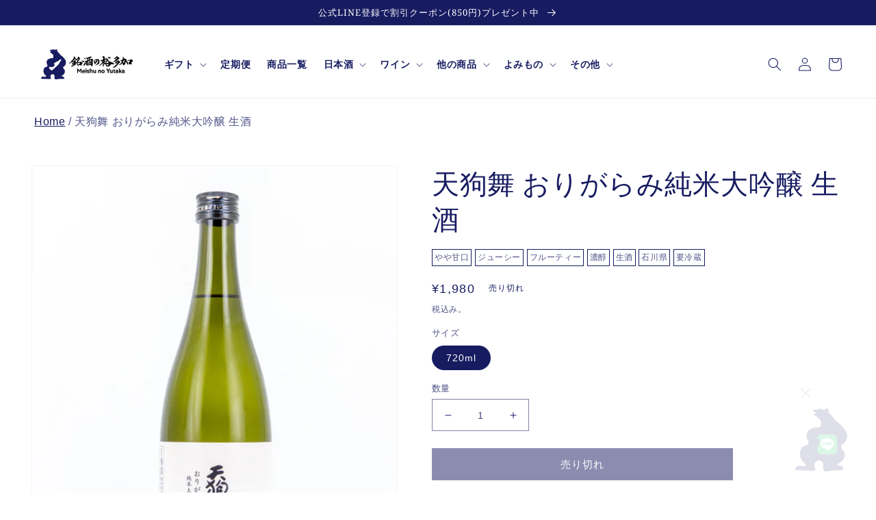

--- FILE ---
content_type: text/html; charset=utf-8
request_url: https://buy-sake.com/products/tengumai_origaramijundai
body_size: 97222
content:
<!doctype html>
<html class="no-js" lang="ja">
  <head>
    <meta charset="utf-8">
    <meta http-equiv="X-UA-Compatible" content="IE=edge">
    <meta name="viewport" content="width=device-width,initial-scale=1">
    <meta name="theme-color" content="">
    <link rel="canonical" href="https://buy-sake.com/products/tengumai_origaramijundai">
    <link rel="preconnect" href="https://cdn.shopify.com" crossorigin><link rel="icon" type="image/png" href="//buy-sake.com/cdn/shop/files/1.png?crop=center&height=32&v=1667279798&width=32"><link rel="preconnect" href="https://fonts.shopifycdn.com" crossorigin><title>
      天狗舞 おりがらみ純米大吟醸 生酒
 &ndash; 銘酒の裕多加</title>

    
      <meta name="description" content="リンゴのようなフルーティーな香りと天狗舞が大事にしている麹の香り、おりがらみ特有のお米の香りを感じられます。口に入れた瞬間に広がるフルーツ感を感じるジューシーさ、芳醇な旨味が特徴的なお酒です。 商品詳細 蔵元 車多酒造 特定名称 純米大吟醸 精米歩合 50％ 使用酵母 非公開 アルコール度数 16％ 日本酒度 +3 酸度 1.4 アミノ酸度 非公開 使用米 山田錦 他 お米の特徴 「酒米の王様」と呼ばれているぐらいお酒造りに適している山田錦。 大吟醸にするとキレイな吟醸香があり、穏やかなお米の旨味がフワッと広がります。その山田錦の味わいは一時期、鑑評会の出品を山田錦一色にしたほどです。 ※商品写真やラベル、スペックは実際の商品と異なる場合がございます。">
    

    

<meta property="og:site_name" content="銘酒の裕多加">
<meta property="og:url" content="https://buy-sake.com/products/tengumai_origaramijundai">
<meta property="og:title" content="天狗舞 おりがらみ純米大吟醸 生酒">
<meta property="og:type" content="product">
<meta property="og:description" content="リンゴのようなフルーティーな香りと天狗舞が大事にしている麹の香り、おりがらみ特有のお米の香りを感じられます。口に入れた瞬間に広がるフルーツ感を感じるジューシーさ、芳醇な旨味が特徴的なお酒です。 商品詳細 蔵元 車多酒造 特定名称 純米大吟醸 精米歩合 50％ 使用酵母 非公開 アルコール度数 16％ 日本酒度 +3 酸度 1.4 アミノ酸度 非公開 使用米 山田錦 他 お米の特徴 「酒米の王様」と呼ばれているぐらいお酒造りに適している山田錦。 大吟醸にするとキレイな吟醸香があり、穏やかなお米の旨味がフワッと広がります。その山田錦の味わいは一時期、鑑評会の出品を山田錦一色にしたほどです。 ※商品写真やラベル、スペックは実際の商品と異なる場合がございます。"><meta property="og:image" content="http://buy-sake.com/cdn/shop/products/IMG_9958.jpg?v=1675918285">
  <meta property="og:image:secure_url" content="https://buy-sake.com/cdn/shop/products/IMG_9958.jpg?v=1675918285">
  <meta property="og:image:width" content="3000">
  <meta property="og:image:height" content="4000"><meta property="og:price:amount" content="1,980">
  <meta property="og:price:currency" content="JPY"><meta name="twitter:site" content="@meishunoyutaka"><meta name="twitter:card" content="summary_large_image">
<meta name="twitter:title" content="天狗舞 おりがらみ純米大吟醸 生酒">
<meta name="twitter:description" content="リンゴのようなフルーティーな香りと天狗舞が大事にしている麹の香り、おりがらみ特有のお米の香りを感じられます。口に入れた瞬間に広がるフルーツ感を感じるジューシーさ、芳醇な旨味が特徴的なお酒です。 商品詳細 蔵元 車多酒造 特定名称 純米大吟醸 精米歩合 50％ 使用酵母 非公開 アルコール度数 16％ 日本酒度 +3 酸度 1.4 アミノ酸度 非公開 使用米 山田錦 他 お米の特徴 「酒米の王様」と呼ばれているぐらいお酒造りに適している山田錦。 大吟醸にするとキレイな吟醸香があり、穏やかなお米の旨味がフワッと広がります。その山田錦の味わいは一時期、鑑評会の出品を山田錦一色にしたほどです。 ※商品写真やラベル、スペックは実際の商品と異なる場合がございます。">


    <script src="//buy-sake.com/cdn/shop/t/1/assets/global.js?v=12087505432279603141666972469" defer="defer"></script>
    <script>window.performance && window.performance.mark && window.performance.mark('shopify.content_for_header.start');</script><meta name="google-site-verification" content="-SQl4ThYZht2oECzsCZouPo_OU3nvzrP1pB3zlfU844">
<meta id="shopify-digital-wallet" name="shopify-digital-wallet" content="/65879277783/digital_wallets/dialog">
<meta name="shopify-checkout-api-token" content="288729fa8a398c02629666ea05d93139">
<link rel="alternate" hreflang="x-default" href="https://buy-sake.com/products/tengumai_origaramijundai">
<link rel="alternate" hreflang="ja" href="https://buy-sake.com/products/tengumai_origaramijundai">
<link rel="alternate" hreflang="en" href="https://buy-sake.com/en/products/tengumai_origaramijundai">
<link rel="alternate" type="application/json+oembed" href="https://buy-sake.com/products/tengumai_origaramijundai.oembed">
<script async="async" src="/checkouts/internal/preloads.js?locale=ja-JP"></script>
<link rel="preconnect" href="https://shop.app" crossorigin="anonymous">
<script async="async" src="https://shop.app/checkouts/internal/preloads.js?locale=ja-JP&shop_id=65879277783" crossorigin="anonymous"></script>
<script id="apple-pay-shop-capabilities" type="application/json">{"shopId":65879277783,"countryCode":"JP","currencyCode":"JPY","merchantCapabilities":["supports3DS"],"merchantId":"gid:\/\/shopify\/Shop\/65879277783","merchantName":"銘酒の裕多加","requiredBillingContactFields":["postalAddress","email"],"requiredShippingContactFields":["postalAddress","email"],"shippingType":"shipping","supportedNetworks":["visa","masterCard","amex","jcb","discover"],"total":{"type":"pending","label":"銘酒の裕多加","amount":"1.00"},"shopifyPaymentsEnabled":true,"supportsSubscriptions":true}</script>
<script id="shopify-features" type="application/json">{"accessToken":"288729fa8a398c02629666ea05d93139","betas":["rich-media-storefront-analytics"],"domain":"buy-sake.com","predictiveSearch":false,"shopId":65879277783,"locale":"ja"}</script>
<script>var Shopify = Shopify || {};
Shopify.shop = "meisyu-yutaka.myshopify.com";
Shopify.locale = "ja";
Shopify.currency = {"active":"JPY","rate":"1.0"};
Shopify.country = "JP";
Shopify.theme = {"name":"Dawn","id":134989218007,"schema_name":"Dawn","schema_version":"6.0.2","theme_store_id":887,"role":"main"};
Shopify.theme.handle = "null";
Shopify.theme.style = {"id":null,"handle":null};
Shopify.cdnHost = "buy-sake.com/cdn";
Shopify.routes = Shopify.routes || {};
Shopify.routes.root = "/";</script>
<script type="module">!function(o){(o.Shopify=o.Shopify||{}).modules=!0}(window);</script>
<script>!function(o){function n(){var o=[];function n(){o.push(Array.prototype.slice.apply(arguments))}return n.q=o,n}var t=o.Shopify=o.Shopify||{};t.loadFeatures=n(),t.autoloadFeatures=n()}(window);</script>
<script>
  window.ShopifyPay = window.ShopifyPay || {};
  window.ShopifyPay.apiHost = "shop.app\/pay";
  window.ShopifyPay.redirectState = null;
</script>
<script id="shop-js-analytics" type="application/json">{"pageType":"product"}</script>
<script defer="defer" async type="module" src="//buy-sake.com/cdn/shopifycloud/shop-js/modules/v2/client.init-shop-cart-sync_CHE6QNUr.ja.esm.js"></script>
<script defer="defer" async type="module" src="//buy-sake.com/cdn/shopifycloud/shop-js/modules/v2/chunk.common_D98kRh4-.esm.js"></script>
<script defer="defer" async type="module" src="//buy-sake.com/cdn/shopifycloud/shop-js/modules/v2/chunk.modal_BNwoMci-.esm.js"></script>
<script type="module">
  await import("//buy-sake.com/cdn/shopifycloud/shop-js/modules/v2/client.init-shop-cart-sync_CHE6QNUr.ja.esm.js");
await import("//buy-sake.com/cdn/shopifycloud/shop-js/modules/v2/chunk.common_D98kRh4-.esm.js");
await import("//buy-sake.com/cdn/shopifycloud/shop-js/modules/v2/chunk.modal_BNwoMci-.esm.js");

  window.Shopify.SignInWithShop?.initShopCartSync?.({"fedCMEnabled":true,"windoidEnabled":true});

</script>
<script>
  window.Shopify = window.Shopify || {};
  if (!window.Shopify.featureAssets) window.Shopify.featureAssets = {};
  window.Shopify.featureAssets['shop-js'] = {"shop-cart-sync":["modules/v2/client.shop-cart-sync_Fn6E0AvD.ja.esm.js","modules/v2/chunk.common_D98kRh4-.esm.js","modules/v2/chunk.modal_BNwoMci-.esm.js"],"init-fed-cm":["modules/v2/client.init-fed-cm_sYFpctDP.ja.esm.js","modules/v2/chunk.common_D98kRh4-.esm.js","modules/v2/chunk.modal_BNwoMci-.esm.js"],"shop-toast-manager":["modules/v2/client.shop-toast-manager_Cm6TtnXd.ja.esm.js","modules/v2/chunk.common_D98kRh4-.esm.js","modules/v2/chunk.modal_BNwoMci-.esm.js"],"init-shop-cart-sync":["modules/v2/client.init-shop-cart-sync_CHE6QNUr.ja.esm.js","modules/v2/chunk.common_D98kRh4-.esm.js","modules/v2/chunk.modal_BNwoMci-.esm.js"],"shop-button":["modules/v2/client.shop-button_CZ95wHjv.ja.esm.js","modules/v2/chunk.common_D98kRh4-.esm.js","modules/v2/chunk.modal_BNwoMci-.esm.js"],"init-windoid":["modules/v2/client.init-windoid_BTB72QS9.ja.esm.js","modules/v2/chunk.common_D98kRh4-.esm.js","modules/v2/chunk.modal_BNwoMci-.esm.js"],"shop-cash-offers":["modules/v2/client.shop-cash-offers_BFHBnhKY.ja.esm.js","modules/v2/chunk.common_D98kRh4-.esm.js","modules/v2/chunk.modal_BNwoMci-.esm.js"],"pay-button":["modules/v2/client.pay-button_DTH50Rzq.ja.esm.js","modules/v2/chunk.common_D98kRh4-.esm.js","modules/v2/chunk.modal_BNwoMci-.esm.js"],"init-customer-accounts":["modules/v2/client.init-customer-accounts_BUGn0cIS.ja.esm.js","modules/v2/client.shop-login-button_B-yi3nMN.ja.esm.js","modules/v2/chunk.common_D98kRh4-.esm.js","modules/v2/chunk.modal_BNwoMci-.esm.js"],"avatar":["modules/v2/client.avatar_BTnouDA3.ja.esm.js"],"checkout-modal":["modules/v2/client.checkout-modal_B9SXRRFG.ja.esm.js","modules/v2/chunk.common_D98kRh4-.esm.js","modules/v2/chunk.modal_BNwoMci-.esm.js"],"init-shop-for-new-customer-accounts":["modules/v2/client.init-shop-for-new-customer-accounts_CoX20XDP.ja.esm.js","modules/v2/client.shop-login-button_B-yi3nMN.ja.esm.js","modules/v2/chunk.common_D98kRh4-.esm.js","modules/v2/chunk.modal_BNwoMci-.esm.js"],"init-customer-accounts-sign-up":["modules/v2/client.init-customer-accounts-sign-up_CSeMJfz-.ja.esm.js","modules/v2/client.shop-login-button_B-yi3nMN.ja.esm.js","modules/v2/chunk.common_D98kRh4-.esm.js","modules/v2/chunk.modal_BNwoMci-.esm.js"],"init-shop-email-lookup-coordinator":["modules/v2/client.init-shop-email-lookup-coordinator_DazyVOqY.ja.esm.js","modules/v2/chunk.common_D98kRh4-.esm.js","modules/v2/chunk.modal_BNwoMci-.esm.js"],"shop-follow-button":["modules/v2/client.shop-follow-button_DjSWKMco.ja.esm.js","modules/v2/chunk.common_D98kRh4-.esm.js","modules/v2/chunk.modal_BNwoMci-.esm.js"],"shop-login-button":["modules/v2/client.shop-login-button_B-yi3nMN.ja.esm.js","modules/v2/chunk.common_D98kRh4-.esm.js","modules/v2/chunk.modal_BNwoMci-.esm.js"],"shop-login":["modules/v2/client.shop-login_BdZnYXk6.ja.esm.js","modules/v2/chunk.common_D98kRh4-.esm.js","modules/v2/chunk.modal_BNwoMci-.esm.js"],"lead-capture":["modules/v2/client.lead-capture_emq1eXKF.ja.esm.js","modules/v2/chunk.common_D98kRh4-.esm.js","modules/v2/chunk.modal_BNwoMci-.esm.js"],"payment-terms":["modules/v2/client.payment-terms_CeWs54sX.ja.esm.js","modules/v2/chunk.common_D98kRh4-.esm.js","modules/v2/chunk.modal_BNwoMci-.esm.js"]};
</script>
<script>(function() {
  var isLoaded = false;
  function asyncLoad() {
    if (isLoaded) return;
    isLoaded = true;
    var urls = ["https:\/\/av-northern-apps.com\/js\/agecheckerplus_mG35tH2eGxRu7PQW.js?shop=meisyu-yutaka.myshopify.com"];
    for (var i = 0; i < urls.length; i++) {
      var s = document.createElement('script');
      s.type = 'text/javascript';
      s.async = true;
      s.src = urls[i];
      var x = document.getElementsByTagName('script')[0];
      x.parentNode.insertBefore(s, x);
    }
  };
  if(window.attachEvent) {
    window.attachEvent('onload', asyncLoad);
  } else {
    window.addEventListener('load', asyncLoad, false);
  }
})();</script>
<script id="__st">var __st={"a":65879277783,"offset":32400,"reqid":"b4956264-dcc8-48c7-aeb1-3a4ff970341c-1769544409","pageurl":"buy-sake.com\/products\/tengumai_origaramijundai","u":"4590107b059b","p":"product","rtyp":"product","rid":7900948955351};</script>
<script>window.ShopifyPaypalV4VisibilityTracking = true;</script>
<script id="captcha-bootstrap">!function(){'use strict';const t='contact',e='account',n='new_comment',o=[[t,t],['blogs',n],['comments',n],[t,'customer']],c=[[e,'customer_login'],[e,'guest_login'],[e,'recover_customer_password'],[e,'create_customer']],r=t=>t.map((([t,e])=>`form[action*='/${t}']:not([data-nocaptcha='true']) input[name='form_type'][value='${e}']`)).join(','),a=t=>()=>t?[...document.querySelectorAll(t)].map((t=>t.form)):[];function s(){const t=[...o],e=r(t);return a(e)}const i='password',u='form_key',d=['recaptcha-v3-token','g-recaptcha-response','h-captcha-response',i],f=()=>{try{return window.sessionStorage}catch{return}},m='__shopify_v',_=t=>t.elements[u];function p(t,e,n=!1){try{const o=window.sessionStorage,c=JSON.parse(o.getItem(e)),{data:r}=function(t){const{data:e,action:n}=t;return t[m]||n?{data:e,action:n}:{data:t,action:n}}(c);for(const[e,n]of Object.entries(r))t.elements[e]&&(t.elements[e].value=n);n&&o.removeItem(e)}catch(o){console.error('form repopulation failed',{error:o})}}const l='form_type',E='cptcha';function T(t){t.dataset[E]=!0}const w=window,h=w.document,L='Shopify',v='ce_forms',y='captcha';let A=!1;((t,e)=>{const n=(g='f06e6c50-85a8-45c8-87d0-21a2b65856fe',I='https://cdn.shopify.com/shopifycloud/storefront-forms-hcaptcha/ce_storefront_forms_captcha_hcaptcha.v1.5.2.iife.js',D={infoText:'hCaptchaによる保護',privacyText:'プライバシー',termsText:'利用規約'},(t,e,n)=>{const o=w[L][v],c=o.bindForm;if(c)return c(t,g,e,D).then(n);var r;o.q.push([[t,g,e,D],n]),r=I,A||(h.body.append(Object.assign(h.createElement('script'),{id:'captcha-provider',async:!0,src:r})),A=!0)});var g,I,D;w[L]=w[L]||{},w[L][v]=w[L][v]||{},w[L][v].q=[],w[L][y]=w[L][y]||{},w[L][y].protect=function(t,e){n(t,void 0,e),T(t)},Object.freeze(w[L][y]),function(t,e,n,w,h,L){const[v,y,A,g]=function(t,e,n){const i=e?o:[],u=t?c:[],d=[...i,...u],f=r(d),m=r(i),_=r(d.filter((([t,e])=>n.includes(e))));return[a(f),a(m),a(_),s()]}(w,h,L),I=t=>{const e=t.target;return e instanceof HTMLFormElement?e:e&&e.form},D=t=>v().includes(t);t.addEventListener('submit',(t=>{const e=I(t);if(!e)return;const n=D(e)&&!e.dataset.hcaptchaBound&&!e.dataset.recaptchaBound,o=_(e),c=g().includes(e)&&(!o||!o.value);(n||c)&&t.preventDefault(),c&&!n&&(function(t){try{if(!f())return;!function(t){const e=f();if(!e)return;const n=_(t);if(!n)return;const o=n.value;o&&e.removeItem(o)}(t);const e=Array.from(Array(32),(()=>Math.random().toString(36)[2])).join('');!function(t,e){_(t)||t.append(Object.assign(document.createElement('input'),{type:'hidden',name:u})),t.elements[u].value=e}(t,e),function(t,e){const n=f();if(!n)return;const o=[...t.querySelectorAll(`input[type='${i}']`)].map((({name:t})=>t)),c=[...d,...o],r={};for(const[a,s]of new FormData(t).entries())c.includes(a)||(r[a]=s);n.setItem(e,JSON.stringify({[m]:1,action:t.action,data:r}))}(t,e)}catch(e){console.error('failed to persist form',e)}}(e),e.submit())}));const S=(t,e)=>{t&&!t.dataset[E]&&(n(t,e.some((e=>e===t))),T(t))};for(const o of['focusin','change'])t.addEventListener(o,(t=>{const e=I(t);D(e)&&S(e,y())}));const B=e.get('form_key'),M=e.get(l),P=B&&M;t.addEventListener('DOMContentLoaded',(()=>{const t=y();if(P)for(const e of t)e.elements[l].value===M&&p(e,B);[...new Set([...A(),...v().filter((t=>'true'===t.dataset.shopifyCaptcha))])].forEach((e=>S(e,t)))}))}(h,new URLSearchParams(w.location.search),n,t,e,['guest_login'])})(!0,!0)}();</script>
<script integrity="sha256-4kQ18oKyAcykRKYeNunJcIwy7WH5gtpwJnB7kiuLZ1E=" data-source-attribution="shopify.loadfeatures" defer="defer" src="//buy-sake.com/cdn/shopifycloud/storefront/assets/storefront/load_feature-a0a9edcb.js" crossorigin="anonymous"></script>
<script crossorigin="anonymous" defer="defer" src="//buy-sake.com/cdn/shopifycloud/storefront/assets/shopify_pay/storefront-65b4c6d7.js?v=20250812"></script>
<script data-source-attribution="shopify.dynamic_checkout.dynamic.init">var Shopify=Shopify||{};Shopify.PaymentButton=Shopify.PaymentButton||{isStorefrontPortableWallets:!0,init:function(){window.Shopify.PaymentButton.init=function(){};var t=document.createElement("script");t.src="https://buy-sake.com/cdn/shopifycloud/portable-wallets/latest/portable-wallets.ja.js",t.type="module",document.head.appendChild(t)}};
</script>
<script data-source-attribution="shopify.dynamic_checkout.buyer_consent">
  function portableWalletsHideBuyerConsent(e){var t=document.getElementById("shopify-buyer-consent"),n=document.getElementById("shopify-subscription-policy-button");t&&n&&(t.classList.add("hidden"),t.setAttribute("aria-hidden","true"),n.removeEventListener("click",e))}function portableWalletsShowBuyerConsent(e){var t=document.getElementById("shopify-buyer-consent"),n=document.getElementById("shopify-subscription-policy-button");t&&n&&(t.classList.remove("hidden"),t.removeAttribute("aria-hidden"),n.addEventListener("click",e))}window.Shopify?.PaymentButton&&(window.Shopify.PaymentButton.hideBuyerConsent=portableWalletsHideBuyerConsent,window.Shopify.PaymentButton.showBuyerConsent=portableWalletsShowBuyerConsent);
</script>
<script data-source-attribution="shopify.dynamic_checkout.cart.bootstrap">document.addEventListener("DOMContentLoaded",(function(){function t(){return document.querySelector("shopify-accelerated-checkout-cart, shopify-accelerated-checkout")}if(t())Shopify.PaymentButton.init();else{new MutationObserver((function(e,n){t()&&(Shopify.PaymentButton.init(),n.disconnect())})).observe(document.body,{childList:!0,subtree:!0})}}));
</script>
<link id="shopify-accelerated-checkout-styles" rel="stylesheet" media="screen" href="https://buy-sake.com/cdn/shopifycloud/portable-wallets/latest/accelerated-checkout-backwards-compat.css" crossorigin="anonymous">
<style id="shopify-accelerated-checkout-cart">
        #shopify-buyer-consent {
  margin-top: 1em;
  display: inline-block;
  width: 100%;
}

#shopify-buyer-consent.hidden {
  display: none;
}

#shopify-subscription-policy-button {
  background: none;
  border: none;
  padding: 0;
  text-decoration: underline;
  font-size: inherit;
  cursor: pointer;
}

#shopify-subscription-policy-button::before {
  box-shadow: none;
}

      </style>
<script id="sections-script" data-sections="product-recommendations,header,footer" defer="defer" src="//buy-sake.com/cdn/shop/t/1/compiled_assets/scripts.js?v=4380"></script>
<script>window.performance && window.performance.mark && window.performance.mark('shopify.content_for_header.end');</script>


    <style data-shopify>
      
      
      
      
      @font-face {
  font-family: "Noto Serif";
  font-weight: 400;
  font-style: normal;
  font-display: swap;
  src: url("//buy-sake.com/cdn/fonts/noto_serif/notoserif_n4.157efcc933874b41c43d5a6a81253eedd9845384.woff2") format("woff2"),
       url("//buy-sake.com/cdn/fonts/noto_serif/notoserif_n4.e95a8b0e448c8154cafc9526753c78ba0f8e894e.woff") format("woff");
}


      :root {
        --font-body-family: "system_ui", -apple-system, 'Segoe UI', Roboto, 'Helvetica Neue', 'Noto Sans', 'Liberation Sans', Arial, sans-serif, 'Apple Color Emoji', 'Segoe UI Emoji', 'Segoe UI Symbol', 'Noto Color Emoji';
        --font-body-style: normal;
        --font-body-weight: 400;
        --font-body-weight-bold: 700;

        --font-heading-family: "Noto Serif", serif;
        --font-heading-style: normal;
        --font-heading-weight: 400;

        --font-body-scale: 1.0;
        --font-heading-scale: 1.0;

        --color-base-text: 23, 28, 97;
        --color-shadow: 23, 28, 97;
        --color-base-background-1: 255, 255, 255;
        --color-base-background-2: 255, 255, 255;
        --color-base-solid-button-labels: 255, 255, 255;
        --color-base-outline-button-labels: 23, 28, 97;
        --color-base-accent-1: 23, 28, 97;
        --color-base-accent-2: 23, 28, 97;
        --payment-terms-background-color: #ffffff;

        --gradient-base-background-1: #ffffff;
        --gradient-base-background-2: #ffffff;
        --gradient-base-accent-1: #171c61;
        --gradient-base-accent-2: #171c61;

        --media-padding: px;
        --media-border-opacity: 0.05;
        --media-border-width: 1px;
        --media-radius: 0px;
        --media-shadow-opacity: 0.0;
        --media-shadow-horizontal-offset: 0px;
        --media-shadow-vertical-offset: 4px;
        --media-shadow-blur-radius: 5px;
        --media-shadow-visible: 0;

        --page-width: 130rem;
        --page-width-margin: 0rem;

        --card-image-padding: 0.0rem;
        --card-corner-radius: 0.0rem;
        --card-text-alignment: left;
        --card-border-width: 0.0rem;
        --card-border-opacity: 0.1;
        --card-shadow-opacity: 0.0;
        --card-shadow-visible: 0;
        --card-shadow-horizontal-offset: 0.0rem;
        --card-shadow-vertical-offset: 0.4rem;
        --card-shadow-blur-radius: 0.5rem;

        --badge-corner-radius: 4.0rem;

        --popup-border-width: 1px;
        --popup-border-opacity: 0.1;
        --popup-corner-radius: 0px;
        --popup-shadow-opacity: 0.0;
        --popup-shadow-horizontal-offset: 0px;
        --popup-shadow-vertical-offset: 4px;
        --popup-shadow-blur-radius: 5px;

        --drawer-border-width: 1px;
        --drawer-border-opacity: 0.1;
        --drawer-shadow-opacity: 0.0;
        --drawer-shadow-horizontal-offset: 0px;
        --drawer-shadow-vertical-offset: 4px;
        --drawer-shadow-blur-radius: 5px;

        --spacing-sections-desktop: 0px;
        --spacing-sections-mobile: 0px;

        --grid-desktop-vertical-spacing: 8px;
        --grid-desktop-horizontal-spacing: 8px;
        --grid-mobile-vertical-spacing: 4px;
        --grid-mobile-horizontal-spacing: 4px;

        --text-boxes-border-opacity: 0.1;
        --text-boxes-border-width: 0px;
        --text-boxes-radius: 0px;
        --text-boxes-shadow-opacity: 0.0;
        --text-boxes-shadow-visible: 0;
        --text-boxes-shadow-horizontal-offset: 0px;
        --text-boxes-shadow-vertical-offset: 4px;
        --text-boxes-shadow-blur-radius: 5px;

        --buttons-radius: 0px;
        --buttons-radius-outset: 0px;
        --buttons-border-width: 1px;
        --buttons-border-opacity: 1.0;
        --buttons-shadow-opacity: 0.0;
        --buttons-shadow-visible: 0;
        --buttons-shadow-horizontal-offset: 0px;
        --buttons-shadow-vertical-offset: 4px;
        --buttons-shadow-blur-radius: 5px;
        --buttons-border-offset: 0px;

        --inputs-radius: 0px;
        --inputs-border-width: 1px;
        --inputs-border-opacity: 0.55;
        --inputs-shadow-opacity: 0.0;
        --inputs-shadow-horizontal-offset: 0px;
        --inputs-margin-offset: 0px;
        --inputs-shadow-vertical-offset: 4px;
        --inputs-shadow-blur-radius: 5px;
        --inputs-radius-outset: 0px;

        --variant-pills-radius: 40px;
        --variant-pills-border-width: 1px;
        --variant-pills-border-opacity: 0.55;
        --variant-pills-shadow-opacity: 0.0;
        --variant-pills-shadow-horizontal-offset: 0px;
        --variant-pills-shadow-vertical-offset: 4px;
        --variant-pills-shadow-blur-radius: 5px;
      }

      *,
      *::before,
      *::after {
        box-sizing: inherit;
      }

      html {
        box-sizing: border-box;
        font-size: calc(var(--font-body-scale) * 62.5%);
        height: 100%;
      }

      body {
        display: grid;
        grid-template-rows: auto auto 1fr auto;
        grid-template-columns: 100%;
        min-height: 100%;
        margin: 0;
        font-size: 1.5rem;
        letter-spacing: 0.06rem;
        line-height: calc(1 + 0.8 / var(--font-body-scale));
        font-family: var(--font-body-family);
        font-style: var(--font-body-style);
        font-weight: var(--font-body-weight);
      }

      @media screen and (min-width: 750px) {
        body {
          font-size: 1.6rem;
        }
      }
    </style>

    <link href="//buy-sake.com/cdn/shop/t/1/assets/base.css?v=119752506331971395011767957141" rel="stylesheet" type="text/css" media="all" />
    <link href="//buy-sake.com/cdn/shop/t/1/assets/original.css?v=113352917520718636571675057704" rel="stylesheet" type="text/css" media="all" />
<link rel="preload" as="font" href="//buy-sake.com/cdn/fonts/noto_serif/notoserif_n4.157efcc933874b41c43d5a6a81253eedd9845384.woff2" type="font/woff2" crossorigin><link rel="stylesheet" href="//buy-sake.com/cdn/shop/t/1/assets/component-predictive-search.css?v=165644661289088488651661681812" media="print" onload="this.media='all'"><script>document.documentElement.className = document.documentElement.className.replace('no-js', 'js');
    if (Shopify.designMode) {
      document.documentElement.classList.add('shopify-design-mode');
    }
    </script>

    <script src="//ajax.googleapis.com/ajax/libs/jquery/2.2.3/jquery.min.js" type="text/javascript"></script> 
    <script src="https://ajax.googleapis.com/ajax/libs/jquery/3.3.1/jquery.min.js"></script>
    <script src="https://cdnjs.cloudflare.com/ajax/libs/jquery-cookie/1.4.1/jquery.cookie.min.js"></script>
    <link rel="stylesheet" href="https://use.typekit.net/iub0mls.css">
       
   




    




  
     
    <script src="//buy-sake.com/cdn/shop/t/1/assets/text-fade-motion.js?v=183617318811629290061670378496" type="text/javascript"></script>

     
    <script src="//buy-sake.com/cdn/shop/t/1/assets/sectionScroller.min.js?v=63942985638959769091668990814" type="text/javascript"></script>
    <script src="js/sectionScroller.min.js" type="text/javascript" defer></script>
    <script type="text/javascript">
    $(function() {
    	$(".scrollify-section").sectionScroller({
    		scrollerButton: "#section-scroller-button",
    		scrollType: "swing",
    		scrollDuration: 300,
    		});
    
    		// for the tooltip
    		var $tooltip = $(".tooltip");
    		setTimeout(function() {
    			$tooltip.css("opacity", "1");
    			$("#section-scroller-button").one("click", function() {
    				$tooltip.hide();
    			})
    	}, 500);
    });
    </script>
  
  <script src="https://cdn.shopify.com/extensions/019b92df-1966-750c-943d-a8ced4b05ac2/option-cli3-369/assets/gpomain.js" type="text/javascript" defer="defer"></script>
<script src="https://cdn.shopify.com/extensions/019bf0fa-e1e0-77cc-8ac3-8a59761efa56/tms-prod-149/assets/tms-translator.min.js" type="text/javascript" defer="defer"></script>
<link href="https://monorail-edge.shopifysvc.com" rel="dns-prefetch">
<script>(function(){if ("sendBeacon" in navigator && "performance" in window) {try {var session_token_from_headers = performance.getEntriesByType('navigation')[0].serverTiming.find(x => x.name == '_s').description;} catch {var session_token_from_headers = undefined;}var session_cookie_matches = document.cookie.match(/_shopify_s=([^;]*)/);var session_token_from_cookie = session_cookie_matches && session_cookie_matches.length === 2 ? session_cookie_matches[1] : "";var session_token = session_token_from_headers || session_token_from_cookie || "";function handle_abandonment_event(e) {var entries = performance.getEntries().filter(function(entry) {return /monorail-edge.shopifysvc.com/.test(entry.name);});if (!window.abandonment_tracked && entries.length === 0) {window.abandonment_tracked = true;var currentMs = Date.now();var navigation_start = performance.timing.navigationStart;var payload = {shop_id: 65879277783,url: window.location.href,navigation_start,duration: currentMs - navigation_start,session_token,page_type: "product"};window.navigator.sendBeacon("https://monorail-edge.shopifysvc.com/v1/produce", JSON.stringify({schema_id: "online_store_buyer_site_abandonment/1.1",payload: payload,metadata: {event_created_at_ms: currentMs,event_sent_at_ms: currentMs}}));}}window.addEventListener('pagehide', handle_abandonment_event);}}());</script>
<script id="web-pixels-manager-setup">(function e(e,d,r,n,o){if(void 0===o&&(o={}),!Boolean(null===(a=null===(i=window.Shopify)||void 0===i?void 0:i.analytics)||void 0===a?void 0:a.replayQueue)){var i,a;window.Shopify=window.Shopify||{};var t=window.Shopify;t.analytics=t.analytics||{};var s=t.analytics;s.replayQueue=[],s.publish=function(e,d,r){return s.replayQueue.push([e,d,r]),!0};try{self.performance.mark("wpm:start")}catch(e){}var l=function(){var e={modern:/Edge?\/(1{2}[4-9]|1[2-9]\d|[2-9]\d{2}|\d{4,})\.\d+(\.\d+|)|Firefox\/(1{2}[4-9]|1[2-9]\d|[2-9]\d{2}|\d{4,})\.\d+(\.\d+|)|Chrom(ium|e)\/(9{2}|\d{3,})\.\d+(\.\d+|)|(Maci|X1{2}).+ Version\/(15\.\d+|(1[6-9]|[2-9]\d|\d{3,})\.\d+)([,.]\d+|)( \(\w+\)|)( Mobile\/\w+|) Safari\/|Chrome.+OPR\/(9{2}|\d{3,})\.\d+\.\d+|(CPU[ +]OS|iPhone[ +]OS|CPU[ +]iPhone|CPU IPhone OS|CPU iPad OS)[ +]+(15[._]\d+|(1[6-9]|[2-9]\d|\d{3,})[._]\d+)([._]\d+|)|Android:?[ /-](13[3-9]|1[4-9]\d|[2-9]\d{2}|\d{4,})(\.\d+|)(\.\d+|)|Android.+Firefox\/(13[5-9]|1[4-9]\d|[2-9]\d{2}|\d{4,})\.\d+(\.\d+|)|Android.+Chrom(ium|e)\/(13[3-9]|1[4-9]\d|[2-9]\d{2}|\d{4,})\.\d+(\.\d+|)|SamsungBrowser\/([2-9]\d|\d{3,})\.\d+/,legacy:/Edge?\/(1[6-9]|[2-9]\d|\d{3,})\.\d+(\.\d+|)|Firefox\/(5[4-9]|[6-9]\d|\d{3,})\.\d+(\.\d+|)|Chrom(ium|e)\/(5[1-9]|[6-9]\d|\d{3,})\.\d+(\.\d+|)([\d.]+$|.*Safari\/(?![\d.]+ Edge\/[\d.]+$))|(Maci|X1{2}).+ Version\/(10\.\d+|(1[1-9]|[2-9]\d|\d{3,})\.\d+)([,.]\d+|)( \(\w+\)|)( Mobile\/\w+|) Safari\/|Chrome.+OPR\/(3[89]|[4-9]\d|\d{3,})\.\d+\.\d+|(CPU[ +]OS|iPhone[ +]OS|CPU[ +]iPhone|CPU IPhone OS|CPU iPad OS)[ +]+(10[._]\d+|(1[1-9]|[2-9]\d|\d{3,})[._]\d+)([._]\d+|)|Android:?[ /-](13[3-9]|1[4-9]\d|[2-9]\d{2}|\d{4,})(\.\d+|)(\.\d+|)|Mobile Safari.+OPR\/([89]\d|\d{3,})\.\d+\.\d+|Android.+Firefox\/(13[5-9]|1[4-9]\d|[2-9]\d{2}|\d{4,})\.\d+(\.\d+|)|Android.+Chrom(ium|e)\/(13[3-9]|1[4-9]\d|[2-9]\d{2}|\d{4,})\.\d+(\.\d+|)|Android.+(UC? ?Browser|UCWEB|U3)[ /]?(15\.([5-9]|\d{2,})|(1[6-9]|[2-9]\d|\d{3,})\.\d+)\.\d+|SamsungBrowser\/(5\.\d+|([6-9]|\d{2,})\.\d+)|Android.+MQ{2}Browser\/(14(\.(9|\d{2,})|)|(1[5-9]|[2-9]\d|\d{3,})(\.\d+|))(\.\d+|)|K[Aa][Ii]OS\/(3\.\d+|([4-9]|\d{2,})\.\d+)(\.\d+|)/},d=e.modern,r=e.legacy,n=navigator.userAgent;return n.match(d)?"modern":n.match(r)?"legacy":"unknown"}(),u="modern"===l?"modern":"legacy",c=(null!=n?n:{modern:"",legacy:""})[u],f=function(e){return[e.baseUrl,"/wpm","/b",e.hashVersion,"modern"===e.buildTarget?"m":"l",".js"].join("")}({baseUrl:d,hashVersion:r,buildTarget:u}),m=function(e){var d=e.version,r=e.bundleTarget,n=e.surface,o=e.pageUrl,i=e.monorailEndpoint;return{emit:function(e){var a=e.status,t=e.errorMsg,s=(new Date).getTime(),l=JSON.stringify({metadata:{event_sent_at_ms:s},events:[{schema_id:"web_pixels_manager_load/3.1",payload:{version:d,bundle_target:r,page_url:o,status:a,surface:n,error_msg:t},metadata:{event_created_at_ms:s}}]});if(!i)return console&&console.warn&&console.warn("[Web Pixels Manager] No Monorail endpoint provided, skipping logging."),!1;try{return self.navigator.sendBeacon.bind(self.navigator)(i,l)}catch(e){}var u=new XMLHttpRequest;try{return u.open("POST",i,!0),u.setRequestHeader("Content-Type","text/plain"),u.send(l),!0}catch(e){return console&&console.warn&&console.warn("[Web Pixels Manager] Got an unhandled error while logging to Monorail."),!1}}}}({version:r,bundleTarget:l,surface:e.surface,pageUrl:self.location.href,monorailEndpoint:e.monorailEndpoint});try{o.browserTarget=l,function(e){var d=e.src,r=e.async,n=void 0===r||r,o=e.onload,i=e.onerror,a=e.sri,t=e.scriptDataAttributes,s=void 0===t?{}:t,l=document.createElement("script"),u=document.querySelector("head"),c=document.querySelector("body");if(l.async=n,l.src=d,a&&(l.integrity=a,l.crossOrigin="anonymous"),s)for(var f in s)if(Object.prototype.hasOwnProperty.call(s,f))try{l.dataset[f]=s[f]}catch(e){}if(o&&l.addEventListener("load",o),i&&l.addEventListener("error",i),u)u.appendChild(l);else{if(!c)throw new Error("Did not find a head or body element to append the script");c.appendChild(l)}}({src:f,async:!0,onload:function(){if(!function(){var e,d;return Boolean(null===(d=null===(e=window.Shopify)||void 0===e?void 0:e.analytics)||void 0===d?void 0:d.initialized)}()){var d=window.webPixelsManager.init(e)||void 0;if(d){var r=window.Shopify.analytics;r.replayQueue.forEach((function(e){var r=e[0],n=e[1],o=e[2];d.publishCustomEvent(r,n,o)})),r.replayQueue=[],r.publish=d.publishCustomEvent,r.visitor=d.visitor,r.initialized=!0}}},onerror:function(){return m.emit({status:"failed",errorMsg:"".concat(f," has failed to load")})},sri:function(e){var d=/^sha384-[A-Za-z0-9+/=]+$/;return"string"==typeof e&&d.test(e)}(c)?c:"",scriptDataAttributes:o}),m.emit({status:"loading"})}catch(e){m.emit({status:"failed",errorMsg:(null==e?void 0:e.message)||"Unknown error"})}}})({shopId: 65879277783,storefrontBaseUrl: "https://buy-sake.com",extensionsBaseUrl: "https://extensions.shopifycdn.com/cdn/shopifycloud/web-pixels-manager",monorailEndpoint: "https://monorail-edge.shopifysvc.com/unstable/produce_batch",surface: "storefront-renderer",enabledBetaFlags: ["2dca8a86"],webPixelsConfigList: [{"id":"519766231","configuration":"{\"config\":\"{\\\"pixel_id\\\":\\\"G-7KEXKMPY0H\\\",\\\"gtag_events\\\":[{\\\"type\\\":\\\"begin_checkout\\\",\\\"action_label\\\":\\\"G-7KEXKMPY0H\\\"},{\\\"type\\\":\\\"search\\\",\\\"action_label\\\":\\\"G-7KEXKMPY0H\\\"},{\\\"type\\\":\\\"view_item\\\",\\\"action_label\\\":[\\\"G-7KEXKMPY0H\\\",\\\"MC-QPBBP2D667\\\"]},{\\\"type\\\":\\\"purchase\\\",\\\"action_label\\\":[\\\"G-7KEXKMPY0H\\\",\\\"MC-QPBBP2D667\\\"]},{\\\"type\\\":\\\"page_view\\\",\\\"action_label\\\":[\\\"G-7KEXKMPY0H\\\",\\\"MC-QPBBP2D667\\\"]},{\\\"type\\\":\\\"add_payment_info\\\",\\\"action_label\\\":\\\"G-7KEXKMPY0H\\\"},{\\\"type\\\":\\\"add_to_cart\\\",\\\"action_label\\\":\\\"G-7KEXKMPY0H\\\"}],\\\"enable_monitoring_mode\\\":false}\"}","eventPayloadVersion":"v1","runtimeContext":"OPEN","scriptVersion":"b2a88bafab3e21179ed38636efcd8a93","type":"APP","apiClientId":1780363,"privacyPurposes":[],"dataSharingAdjustments":{"protectedCustomerApprovalScopes":["read_customer_address","read_customer_email","read_customer_name","read_customer_personal_data","read_customer_phone"]}},{"id":"79823063","eventPayloadVersion":"v1","runtimeContext":"LAX","scriptVersion":"1","type":"CUSTOM","privacyPurposes":["ANALYTICS"],"name":"Google Analytics tag (migrated)"},{"id":"shopify-app-pixel","configuration":"{}","eventPayloadVersion":"v1","runtimeContext":"STRICT","scriptVersion":"0450","apiClientId":"shopify-pixel","type":"APP","privacyPurposes":["ANALYTICS","MARKETING"]},{"id":"shopify-custom-pixel","eventPayloadVersion":"v1","runtimeContext":"LAX","scriptVersion":"0450","apiClientId":"shopify-pixel","type":"CUSTOM","privacyPurposes":["ANALYTICS","MARKETING"]}],isMerchantRequest: false,initData: {"shop":{"name":"銘酒の裕多加","paymentSettings":{"currencyCode":"JPY"},"myshopifyDomain":"meisyu-yutaka.myshopify.com","countryCode":"JP","storefrontUrl":"https:\/\/buy-sake.com"},"customer":null,"cart":null,"checkout":null,"productVariants":[{"price":{"amount":1980.0,"currencyCode":"JPY"},"product":{"title":"天狗舞 おりがらみ純米大吟醸 生酒","vendor":"銘酒の裕多加","id":"7900948955351","untranslatedTitle":"天狗舞 おりがらみ純米大吟醸 生酒","url":"\/products\/tengumai_origaramijundai","type":"日本酒"},"id":"43642445496535","image":{"src":"\/\/buy-sake.com\/cdn\/shop\/products\/IMG_9958.jpg?v=1675918285"},"sku":"","title":"720ml","untranslatedTitle":"720ml"}],"purchasingCompany":null},},"https://buy-sake.com/cdn","fcfee988w5aeb613cpc8e4bc33m6693e112",{"modern":"","legacy":""},{"shopId":"65879277783","storefrontBaseUrl":"https:\/\/buy-sake.com","extensionBaseUrl":"https:\/\/extensions.shopifycdn.com\/cdn\/shopifycloud\/web-pixels-manager","surface":"storefront-renderer","enabledBetaFlags":"[\"2dca8a86\"]","isMerchantRequest":"false","hashVersion":"fcfee988w5aeb613cpc8e4bc33m6693e112","publish":"custom","events":"[[\"page_viewed\",{}],[\"product_viewed\",{\"productVariant\":{\"price\":{\"amount\":1980.0,\"currencyCode\":\"JPY\"},\"product\":{\"title\":\"天狗舞 おりがらみ純米大吟醸 生酒\",\"vendor\":\"銘酒の裕多加\",\"id\":\"7900948955351\",\"untranslatedTitle\":\"天狗舞 おりがらみ純米大吟醸 生酒\",\"url\":\"\/products\/tengumai_origaramijundai\",\"type\":\"日本酒\"},\"id\":\"43642445496535\",\"image\":{\"src\":\"\/\/buy-sake.com\/cdn\/shop\/products\/IMG_9958.jpg?v=1675918285\"},\"sku\":\"\",\"title\":\"720ml\",\"untranslatedTitle\":\"720ml\"}}]]"});</script><script>
  window.ShopifyAnalytics = window.ShopifyAnalytics || {};
  window.ShopifyAnalytics.meta = window.ShopifyAnalytics.meta || {};
  window.ShopifyAnalytics.meta.currency = 'JPY';
  var meta = {"product":{"id":7900948955351,"gid":"gid:\/\/shopify\/Product\/7900948955351","vendor":"銘酒の裕多加","type":"日本酒","handle":"tengumai_origaramijundai","variants":[{"id":43642445496535,"price":198000,"name":"天狗舞 おりがらみ純米大吟醸 生酒 - 720ml","public_title":"720ml","sku":""}],"remote":false},"page":{"pageType":"product","resourceType":"product","resourceId":7900948955351,"requestId":"b4956264-dcc8-48c7-aeb1-3a4ff970341c-1769544409"}};
  for (var attr in meta) {
    window.ShopifyAnalytics.meta[attr] = meta[attr];
  }
</script>
<script class="analytics">
  (function () {
    var customDocumentWrite = function(content) {
      var jquery = null;

      if (window.jQuery) {
        jquery = window.jQuery;
      } else if (window.Checkout && window.Checkout.$) {
        jquery = window.Checkout.$;
      }

      if (jquery) {
        jquery('body').append(content);
      }
    };

    var hasLoggedConversion = function(token) {
      if (token) {
        return document.cookie.indexOf('loggedConversion=' + token) !== -1;
      }
      return false;
    }

    var setCookieIfConversion = function(token) {
      if (token) {
        var twoMonthsFromNow = new Date(Date.now());
        twoMonthsFromNow.setMonth(twoMonthsFromNow.getMonth() + 2);

        document.cookie = 'loggedConversion=' + token + '; expires=' + twoMonthsFromNow;
      }
    }

    var trekkie = window.ShopifyAnalytics.lib = window.trekkie = window.trekkie || [];
    if (trekkie.integrations) {
      return;
    }
    trekkie.methods = [
      'identify',
      'page',
      'ready',
      'track',
      'trackForm',
      'trackLink'
    ];
    trekkie.factory = function(method) {
      return function() {
        var args = Array.prototype.slice.call(arguments);
        args.unshift(method);
        trekkie.push(args);
        return trekkie;
      };
    };
    for (var i = 0; i < trekkie.methods.length; i++) {
      var key = trekkie.methods[i];
      trekkie[key] = trekkie.factory(key);
    }
    trekkie.load = function(config) {
      trekkie.config = config || {};
      trekkie.config.initialDocumentCookie = document.cookie;
      var first = document.getElementsByTagName('script')[0];
      var script = document.createElement('script');
      script.type = 'text/javascript';
      script.onerror = function(e) {
        var scriptFallback = document.createElement('script');
        scriptFallback.type = 'text/javascript';
        scriptFallback.onerror = function(error) {
                var Monorail = {
      produce: function produce(monorailDomain, schemaId, payload) {
        var currentMs = new Date().getTime();
        var event = {
          schema_id: schemaId,
          payload: payload,
          metadata: {
            event_created_at_ms: currentMs,
            event_sent_at_ms: currentMs
          }
        };
        return Monorail.sendRequest("https://" + monorailDomain + "/v1/produce", JSON.stringify(event));
      },
      sendRequest: function sendRequest(endpointUrl, payload) {
        // Try the sendBeacon API
        if (window && window.navigator && typeof window.navigator.sendBeacon === 'function' && typeof window.Blob === 'function' && !Monorail.isIos12()) {
          var blobData = new window.Blob([payload], {
            type: 'text/plain'
          });

          if (window.navigator.sendBeacon(endpointUrl, blobData)) {
            return true;
          } // sendBeacon was not successful

        } // XHR beacon

        var xhr = new XMLHttpRequest();

        try {
          xhr.open('POST', endpointUrl);
          xhr.setRequestHeader('Content-Type', 'text/plain');
          xhr.send(payload);
        } catch (e) {
          console.log(e);
        }

        return false;
      },
      isIos12: function isIos12() {
        return window.navigator.userAgent.lastIndexOf('iPhone; CPU iPhone OS 12_') !== -1 || window.navigator.userAgent.lastIndexOf('iPad; CPU OS 12_') !== -1;
      }
    };
    Monorail.produce('monorail-edge.shopifysvc.com',
      'trekkie_storefront_load_errors/1.1',
      {shop_id: 65879277783,
      theme_id: 134989218007,
      app_name: "storefront",
      context_url: window.location.href,
      source_url: "//buy-sake.com/cdn/s/trekkie.storefront.a804e9514e4efded663580eddd6991fcc12b5451.min.js"});

        };
        scriptFallback.async = true;
        scriptFallback.src = '//buy-sake.com/cdn/s/trekkie.storefront.a804e9514e4efded663580eddd6991fcc12b5451.min.js';
        first.parentNode.insertBefore(scriptFallback, first);
      };
      script.async = true;
      script.src = '//buy-sake.com/cdn/s/trekkie.storefront.a804e9514e4efded663580eddd6991fcc12b5451.min.js';
      first.parentNode.insertBefore(script, first);
    };
    trekkie.load(
      {"Trekkie":{"appName":"storefront","development":false,"defaultAttributes":{"shopId":65879277783,"isMerchantRequest":null,"themeId":134989218007,"themeCityHash":"9174347062897886692","contentLanguage":"ja","currency":"JPY","eventMetadataId":"426a69ea-737f-4a91-a214-870457313a63"},"isServerSideCookieWritingEnabled":true,"monorailRegion":"shop_domain","enabledBetaFlags":["65f19447","b5387b81"]},"Session Attribution":{},"S2S":{"facebookCapiEnabled":false,"source":"trekkie-storefront-renderer","apiClientId":580111}}
    );

    var loaded = false;
    trekkie.ready(function() {
      if (loaded) return;
      loaded = true;

      window.ShopifyAnalytics.lib = window.trekkie;

      var originalDocumentWrite = document.write;
      document.write = customDocumentWrite;
      try { window.ShopifyAnalytics.merchantGoogleAnalytics.call(this); } catch(error) {};
      document.write = originalDocumentWrite;

      window.ShopifyAnalytics.lib.page(null,{"pageType":"product","resourceType":"product","resourceId":7900948955351,"requestId":"b4956264-dcc8-48c7-aeb1-3a4ff970341c-1769544409","shopifyEmitted":true});

      var match = window.location.pathname.match(/checkouts\/(.+)\/(thank_you|post_purchase)/)
      var token = match? match[1]: undefined;
      if (!hasLoggedConversion(token)) {
        setCookieIfConversion(token);
        window.ShopifyAnalytics.lib.track("Viewed Product",{"currency":"JPY","variantId":43642445496535,"productId":7900948955351,"productGid":"gid:\/\/shopify\/Product\/7900948955351","name":"天狗舞 おりがらみ純米大吟醸 生酒 - 720ml","price":"1980","sku":"","brand":"銘酒の裕多加","variant":"720ml","category":"日本酒","nonInteraction":true,"remote":false},undefined,undefined,{"shopifyEmitted":true});
      window.ShopifyAnalytics.lib.track("monorail:\/\/trekkie_storefront_viewed_product\/1.1",{"currency":"JPY","variantId":43642445496535,"productId":7900948955351,"productGid":"gid:\/\/shopify\/Product\/7900948955351","name":"天狗舞 おりがらみ純米大吟醸 生酒 - 720ml","price":"1980","sku":"","brand":"銘酒の裕多加","variant":"720ml","category":"日本酒","nonInteraction":true,"remote":false,"referer":"https:\/\/buy-sake.com\/products\/tengumai_origaramijundai"});
      }
    });


        var eventsListenerScript = document.createElement('script');
        eventsListenerScript.async = true;
        eventsListenerScript.src = "//buy-sake.com/cdn/shopifycloud/storefront/assets/shop_events_listener-3da45d37.js";
        document.getElementsByTagName('head')[0].appendChild(eventsListenerScript);

})();</script>
  <script>
  if (!window.ga || (window.ga && typeof window.ga !== 'function')) {
    window.ga = function ga() {
      (window.ga.q = window.ga.q || []).push(arguments);
      if (window.Shopify && window.Shopify.analytics && typeof window.Shopify.analytics.publish === 'function') {
        window.Shopify.analytics.publish("ga_stub_called", {}, {sendTo: "google_osp_migration"});
      }
      console.error("Shopify's Google Analytics stub called with:", Array.from(arguments), "\nSee https://help.shopify.com/manual/promoting-marketing/pixels/pixel-migration#google for more information.");
    };
    if (window.Shopify && window.Shopify.analytics && typeof window.Shopify.analytics.publish === 'function') {
      window.Shopify.analytics.publish("ga_stub_initialized", {}, {sendTo: "google_osp_migration"});
    }
  }
</script>
<script
  defer
  src="https://buy-sake.com/cdn/shopifycloud/perf-kit/shopify-perf-kit-3.0.4.min.js"
  data-application="storefront-renderer"
  data-shop-id="65879277783"
  data-render-region="gcp-us-central1"
  data-page-type="product"
  data-theme-instance-id="134989218007"
  data-theme-name="Dawn"
  data-theme-version="6.0.2"
  data-monorail-region="shop_domain"
  data-resource-timing-sampling-rate="10"
  data-shs="true"
  data-shs-beacon="true"
  data-shs-export-with-fetch="true"
  data-shs-logs-sample-rate="1"
  data-shs-beacon-endpoint="https://buy-sake.com/api/collect"
></script>
</head>

  <body class="gradient">




        

    

    

    
            

        
            

        
            

        
            

        
            

        
            

        
    
    

    <div id="agp__root"></div>

    <script>
        window.agecheckerVsARddsz9 = {
            fields: {
                
                    
                        active: "QFw7fWSBpVZDmWX9U7",
                    
                
                    
                        day_label_text: "日",
                    
                
                    
                        disclaimer: "このサイトに入ると、利用規約とプライバシー ポリシーに同意したことになります。",
                    
                
                    
                        fail_message: "申し訳ありませんが、あなたの年齢では入場できません。",
                    
                
                    
                        message: "アルコール類の販売には、年齢制限があり、20歳未満の購入や飲酒は法律で禁止されています。\nあなたは20歳以上ですか？",
                    
                
                    
                        min_age: 20,
                    
                
                    
                        month_label_text: "月",
                    
                
                    
                        no_peek_mode: "WeWwPFtL7cUkv7W3sArZ",
                    
                
                    
                        submit_button_text: "入力",
                    
                
                    
                        type: "yesNo",
                    
                
                    
                        year_label_text: "年",
                    
                
                    
                        yes_no_fail_button_text: "いいえ",
                    
                
                    
                        yes_no_pass_button_text: "はい",
                    
                
            },
            images: {
                logo_image: '',
                modal_image: '',
                background_image: '',
                cm_logo_image: '',
                cm_modal_image: '',
                cm_background_image: '',
            },
            callbacks: {},
            cartUrl: '/cart',
            
                product: {"id":7900948955351,"title":"天狗舞 おりがらみ純米大吟醸 生酒","handle":"tengumai_origaramijundai","description":"\u003cmeta charset=\"utf-8\"\u003e\n\u003cp class=\"product-exp-text\"\u003eリンゴのようなフルーティーな香りと天狗舞が大事にしている麹の香り、おりがらみ特有のお米の香りを感じられます。口に入れた瞬間に広がるフルーツ感を感じるジューシーさ、芳醇な旨味が特徴的なお酒です。\u003c\/p\u003e\n\u003cdiv class=\"product-exp-detail\"\u003e\n\u003cp class=\"product-exp-detail-name\"\u003e商品詳細\u003c\/p\u003e\n\u003ctable class=\"product-exp-detail-box\"\u003e\n\u003ctbody\u003e\n\u003ctr\u003e\n\u003ctd class=\"product-exp-detail-title\"\u003e蔵元\u003c\/td\u003e\n\u003ctd\u003e車多酒造\u003c\/td\u003e\n\u003c\/tr\u003e\n\u003ctr\u003e\n\u003ctd class=\"product-exp-detail-title\"\u003e特定名称\u003c\/td\u003e\n\u003ctd\u003e純米大吟醸\u003c\/td\u003e\n\u003c\/tr\u003e\n\u003ctr\u003e\n\u003ctd class=\"product-exp-detail-title\"\u003e精米歩合\u003c\/td\u003e\n\u003ctd\u003e50％\u003c\/td\u003e\n\u003c\/tr\u003e\n\u003ctr\u003e\n\u003ctd class=\"product-exp-detail-title\"\u003e使用酵母\u003c\/td\u003e\n\u003ctd\u003e非公開\u003c\/td\u003e\n\u003c\/tr\u003e\n\u003ctr\u003e\n\u003ctd class=\"product-exp-detail-title\"\u003eアルコール度数\u003c\/td\u003e\n\u003ctd\u003e16％\u003c\/td\u003e\n\u003c\/tr\u003e\n\u003ctr\u003e\n\u003ctd class=\"product-exp-detail-title\"\u003e日本酒度\u003c\/td\u003e\n\u003ctd\u003e+3\u003c\/td\u003e\n\u003c\/tr\u003e\n\u003ctr\u003e\n\u003ctd class=\"product-exp-detail-title\"\u003e酸度\u003c\/td\u003e\n\u003ctd\u003e1.4\u003c\/td\u003e\n\u003c\/tr\u003e\n\u003ctr\u003e\n\u003ctd class=\"product-exp-detail-title\"\u003eアミノ酸度\u003c\/td\u003e\n\u003ctd\u003e非公開\u003c\/td\u003e\n\u003c\/tr\u003e\n\u003ctr\u003e\n\u003ctd class=\"product-exp-detail-title\"\u003e使用米\u003c\/td\u003e\n\u003ctd\u003e山田錦 他\u003c\/td\u003e\n\u003c\/tr\u003e\n\u003ctr\u003e\n\u003ctd class=\"product-exp-detail-title\"\u003eお米の特徴\u003c\/td\u003e\n\u003ctd\u003e「酒米の王様」と呼ばれているぐらいお酒造りに適している山田錦。 大吟醸にするとキレイな吟醸香があり、穏やかなお米の旨味がフワッと広がります。その山田錦の味わいは一時期、鑑評会の出品を山田錦一色にしたほどです。\u003c\/td\u003e\n\u003c\/tr\u003e\n\u003c\/tbody\u003e\n\u003c\/table\u003e\n\u003cp style=\"font-size: 12px;\"\u003e※商品写真やラベル、スペックは実際の商品と異なる場合がございます。\u003c\/p\u003e\n\u003c\/div\u003e\n\u003cdiv class=\"ub-bar-graph\"\u003e\n\u003cp class=\"ub-bar-graph__title\"\u003e商品の特徴\u003c\/p\u003e\n\u003cdiv id=\"graphbox\"\u003e\n\u003cdiv class=\"graph-box\"\u003e\n\u003cp\u003e香り\u003c\/p\u003e\n\u003cdiv class=\"graph\"\u003e\u003cstrong style=\"width: 80%;\"\u003e\u003c\/strong\u003e\u003c\/div\u003e\n\u003c\/div\u003e\n\u003cdiv class=\"graph-box\"\u003e\n\u003cp\u003e旨み\u003c\/p\u003e\n\u003cdiv class=\"graph\"\u003e\u003cstrong style=\"width: 60%;\"\u003e\u003c\/strong\u003e\u003c\/div\u003e\n\u003c\/div\u003e\n\u003cdiv class=\"graph-box\"\u003e\n\u003cp\u003e辛さ\u003c\/p\u003e\n\u003cdiv class=\"graph\"\u003e\u003cstrong style=\"width: 40%;\"\u003e\u003c\/strong\u003e\u003c\/div\u003e\n\u003c\/div\u003e\n\u003cdiv class=\"graph-box\"\u003e\n\u003cp\u003eキレ\u003c\/p\u003e\n\u003cdiv class=\"graph\"\u003e\u003cstrong style=\"width: 20%;\"\u003e\u003c\/strong\u003e\u003c\/div\u003e\n\u003c\/div\u003e\n\u003cdiv class=\"graph-box\"\u003e\n\u003cp\u003e酸\u003c\/p\u003e\n\u003cdiv class=\"graph\"\u003e\u003cstrong style=\"width: 40%;\"\u003e\u003c\/strong\u003e\u003c\/div\u003e\n\u003c\/div\u003e\n\u003c\/div\u003e\n\u003c\/div\u003e\n\u003cdiv class=\"product-exp-detail\"\u003e\n\u003cp class=\"product-exp-detail-name\"\u003eおすすめの飲み方\u003c\/p\u003e\n\u003ctable class=\"product-exp-detail-box\"\u003e\n\u003ctbody\u003e\n\u003ctr\u003e\n\u003ctd class=\"product-exp-detail-title\"\u003e熱燗\u003c\/td\u003e\n\u003ctd\u003e\u003c\/td\u003e\n\u003c\/tr\u003e\n\u003ctr\u003e\n\u003ctd class=\"product-exp-detail-title\"\u003eぬる燗\u003c\/td\u003e\n\u003ctd\u003e\u003c\/td\u003e\n\u003c\/tr\u003e\n\u003ctr\u003e\n\u003ctd class=\"product-exp-detail-title\"\u003e常温\u003c\/td\u003e\n\u003ctd\u003e\u003c\/td\u003e\n\u003c\/tr\u003e\n\u003ctr\u003e\n\u003ctd class=\"product-exp-detail-title\"\u003e冷\u003c\/td\u003e\n\u003ctd\u003e\n\u003cimg src=\"https:\/\/cdn.shopify.com\/s\/files\/1\/0658\/7927\/7783\/files\/kuma_icon.svg?v=1667135417\"\u003e\u003cimg src=\"https:\/\/cdn.shopify.com\/s\/files\/1\/0658\/7927\/7783\/files\/kuma_icon.svg?v=1667135417\"\u003e\u003cimg src=\"https:\/\/cdn.shopify.com\/s\/files\/1\/0658\/7927\/7783\/files\/kuma_icon.svg?v=1667135417\"\u003e\n\u003c\/td\u003e\n\u003c\/tr\u003e\n\u003ctr\u003e\n\u003ctd class=\"product-exp-detail-title\"\u003eロック\u003c\/td\u003e\n\u003ctd\u003e\u003c\/td\u003e\n\u003c\/tr\u003e\n\u003c\/tbody\u003e\n\u003c\/table\u003e\n\u003c\/div\u003e\n\u003cdiv class=\"product-exp-detail\"\u003e\n\u003cp class=\"product-exp-detail-name\"\u003e相性の良い料理\u003c\/p\u003e\n\u003ctable class=\"product-exp-detail-box\"\u003e\n\u003ctbody\u003e\n\u003ctr\u003e\n\u003ctd class=\"product-exp-detail-title\"\u003e\u003c\/td\u003e\n\u003c\/tr\u003e\n\u003c\/tbody\u003e\n\u003c\/table\u003e\n\u003c\/div\u003e\n\u003cp class=\"product-exp-story-name\"\u003eストーリー\u003c\/p\u003e\n\u003cdiv class=\"product-exp-story\"\u003e\n\u003c!--\u003cimg class=\"product-exp-story-image\" alt=\"\" src=\"https:\/\/cdn.shopify.com\/s\/files\/1\/0658\/7927\/7783\/files\/Rectangle_71.png?v=1663860993\"\u003e--\u003e\n\u003cp class=\"product-exp-story-title\"\u003e「山吹色」のお酒\u003c\/p\u003e\n\u003cp class=\"product-exp-story-text\"\u003e通年商品にある天狗舞という銘柄はすべて山吹色に色付いたお酒です。お米の旨味を存分に出すための熟成。それによる山吹色になったお酒をぜひご堪能ください。\u003c\/p\u003e\n\u003c\/div\u003e","published_at":"2023-02-07T16:25:12+09:00","created_at":"2023-02-07T16:25:12+09:00","vendor":"銘酒の裕多加","type":"日本酒","tags":["やや甘口--showLabel","ジューシー--showLabel","フルーティー--showLabel","中部地方","季節商品","新酒・搾りたて","日本酒","濃醇--showLabel","生酒--showLabel","石川県--showLabel","純米大吟醸","要冷蔵--showLabel"],"price":198000,"price_min":198000,"price_max":198000,"available":false,"price_varies":false,"compare_at_price":null,"compare_at_price_min":0,"compare_at_price_max":0,"compare_at_price_varies":false,"variants":[{"id":43642445496535,"title":"720ml","option1":"720ml","option2":null,"option3":null,"sku":"","requires_shipping":true,"taxable":true,"featured_image":null,"available":false,"name":"天狗舞 おりがらみ純米大吟醸 生酒 - 720ml","public_title":"720ml","options":["720ml"],"price":198000,"weight":1005100,"compare_at_price":null,"inventory_management":"shopify","barcode":"4942068000706","requires_selling_plan":false,"selling_plan_allocations":[]}],"images":["\/\/buy-sake.com\/cdn\/shop\/products\/IMG_9958.jpg?v=1675918285"],"featured_image":"\/\/buy-sake.com\/cdn\/shop\/products\/IMG_9958.jpg?v=1675918285","options":["サイズ"],"media":[{"alt":null,"id":31435328291031,"position":1,"preview_image":{"aspect_ratio":0.75,"height":4000,"width":3000,"src":"\/\/buy-sake.com\/cdn\/shop\/products\/IMG_9958.jpg?v=1675918285"},"aspect_ratio":0.75,"height":4000,"media_type":"image","src":"\/\/buy-sake.com\/cdn\/shop\/products\/IMG_9958.jpg?v=1675918285","width":3000}],"requires_selling_plan":false,"selling_plan_groups":[],"content":"\u003cmeta charset=\"utf-8\"\u003e\n\u003cp class=\"product-exp-text\"\u003eリンゴのようなフルーティーな香りと天狗舞が大事にしている麹の香り、おりがらみ特有のお米の香りを感じられます。口に入れた瞬間に広がるフルーツ感を感じるジューシーさ、芳醇な旨味が特徴的なお酒です。\u003c\/p\u003e\n\u003cdiv class=\"product-exp-detail\"\u003e\n\u003cp class=\"product-exp-detail-name\"\u003e商品詳細\u003c\/p\u003e\n\u003ctable class=\"product-exp-detail-box\"\u003e\n\u003ctbody\u003e\n\u003ctr\u003e\n\u003ctd class=\"product-exp-detail-title\"\u003e蔵元\u003c\/td\u003e\n\u003ctd\u003e車多酒造\u003c\/td\u003e\n\u003c\/tr\u003e\n\u003ctr\u003e\n\u003ctd class=\"product-exp-detail-title\"\u003e特定名称\u003c\/td\u003e\n\u003ctd\u003e純米大吟醸\u003c\/td\u003e\n\u003c\/tr\u003e\n\u003ctr\u003e\n\u003ctd class=\"product-exp-detail-title\"\u003e精米歩合\u003c\/td\u003e\n\u003ctd\u003e50％\u003c\/td\u003e\n\u003c\/tr\u003e\n\u003ctr\u003e\n\u003ctd class=\"product-exp-detail-title\"\u003e使用酵母\u003c\/td\u003e\n\u003ctd\u003e非公開\u003c\/td\u003e\n\u003c\/tr\u003e\n\u003ctr\u003e\n\u003ctd class=\"product-exp-detail-title\"\u003eアルコール度数\u003c\/td\u003e\n\u003ctd\u003e16％\u003c\/td\u003e\n\u003c\/tr\u003e\n\u003ctr\u003e\n\u003ctd class=\"product-exp-detail-title\"\u003e日本酒度\u003c\/td\u003e\n\u003ctd\u003e+3\u003c\/td\u003e\n\u003c\/tr\u003e\n\u003ctr\u003e\n\u003ctd class=\"product-exp-detail-title\"\u003e酸度\u003c\/td\u003e\n\u003ctd\u003e1.4\u003c\/td\u003e\n\u003c\/tr\u003e\n\u003ctr\u003e\n\u003ctd class=\"product-exp-detail-title\"\u003eアミノ酸度\u003c\/td\u003e\n\u003ctd\u003e非公開\u003c\/td\u003e\n\u003c\/tr\u003e\n\u003ctr\u003e\n\u003ctd class=\"product-exp-detail-title\"\u003e使用米\u003c\/td\u003e\n\u003ctd\u003e山田錦 他\u003c\/td\u003e\n\u003c\/tr\u003e\n\u003ctr\u003e\n\u003ctd class=\"product-exp-detail-title\"\u003eお米の特徴\u003c\/td\u003e\n\u003ctd\u003e「酒米の王様」と呼ばれているぐらいお酒造りに適している山田錦。 大吟醸にするとキレイな吟醸香があり、穏やかなお米の旨味がフワッと広がります。その山田錦の味わいは一時期、鑑評会の出品を山田錦一色にしたほどです。\u003c\/td\u003e\n\u003c\/tr\u003e\n\u003c\/tbody\u003e\n\u003c\/table\u003e\n\u003cp style=\"font-size: 12px;\"\u003e※商品写真やラベル、スペックは実際の商品と異なる場合がございます。\u003c\/p\u003e\n\u003c\/div\u003e\n\u003cdiv class=\"ub-bar-graph\"\u003e\n\u003cp class=\"ub-bar-graph__title\"\u003e商品の特徴\u003c\/p\u003e\n\u003cdiv id=\"graphbox\"\u003e\n\u003cdiv class=\"graph-box\"\u003e\n\u003cp\u003e香り\u003c\/p\u003e\n\u003cdiv class=\"graph\"\u003e\u003cstrong style=\"width: 80%;\"\u003e\u003c\/strong\u003e\u003c\/div\u003e\n\u003c\/div\u003e\n\u003cdiv class=\"graph-box\"\u003e\n\u003cp\u003e旨み\u003c\/p\u003e\n\u003cdiv class=\"graph\"\u003e\u003cstrong style=\"width: 60%;\"\u003e\u003c\/strong\u003e\u003c\/div\u003e\n\u003c\/div\u003e\n\u003cdiv class=\"graph-box\"\u003e\n\u003cp\u003e辛さ\u003c\/p\u003e\n\u003cdiv class=\"graph\"\u003e\u003cstrong style=\"width: 40%;\"\u003e\u003c\/strong\u003e\u003c\/div\u003e\n\u003c\/div\u003e\n\u003cdiv class=\"graph-box\"\u003e\n\u003cp\u003eキレ\u003c\/p\u003e\n\u003cdiv class=\"graph\"\u003e\u003cstrong style=\"width: 20%;\"\u003e\u003c\/strong\u003e\u003c\/div\u003e\n\u003c\/div\u003e\n\u003cdiv class=\"graph-box\"\u003e\n\u003cp\u003e酸\u003c\/p\u003e\n\u003cdiv class=\"graph\"\u003e\u003cstrong style=\"width: 40%;\"\u003e\u003c\/strong\u003e\u003c\/div\u003e\n\u003c\/div\u003e\n\u003c\/div\u003e\n\u003c\/div\u003e\n\u003cdiv class=\"product-exp-detail\"\u003e\n\u003cp class=\"product-exp-detail-name\"\u003eおすすめの飲み方\u003c\/p\u003e\n\u003ctable class=\"product-exp-detail-box\"\u003e\n\u003ctbody\u003e\n\u003ctr\u003e\n\u003ctd class=\"product-exp-detail-title\"\u003e熱燗\u003c\/td\u003e\n\u003ctd\u003e\u003c\/td\u003e\n\u003c\/tr\u003e\n\u003ctr\u003e\n\u003ctd class=\"product-exp-detail-title\"\u003eぬる燗\u003c\/td\u003e\n\u003ctd\u003e\u003c\/td\u003e\n\u003c\/tr\u003e\n\u003ctr\u003e\n\u003ctd class=\"product-exp-detail-title\"\u003e常温\u003c\/td\u003e\n\u003ctd\u003e\u003c\/td\u003e\n\u003c\/tr\u003e\n\u003ctr\u003e\n\u003ctd class=\"product-exp-detail-title\"\u003e冷\u003c\/td\u003e\n\u003ctd\u003e\n\u003cimg src=\"https:\/\/cdn.shopify.com\/s\/files\/1\/0658\/7927\/7783\/files\/kuma_icon.svg?v=1667135417\"\u003e\u003cimg src=\"https:\/\/cdn.shopify.com\/s\/files\/1\/0658\/7927\/7783\/files\/kuma_icon.svg?v=1667135417\"\u003e\u003cimg src=\"https:\/\/cdn.shopify.com\/s\/files\/1\/0658\/7927\/7783\/files\/kuma_icon.svg?v=1667135417\"\u003e\n\u003c\/td\u003e\n\u003c\/tr\u003e\n\u003ctr\u003e\n\u003ctd class=\"product-exp-detail-title\"\u003eロック\u003c\/td\u003e\n\u003ctd\u003e\u003c\/td\u003e\n\u003c\/tr\u003e\n\u003c\/tbody\u003e\n\u003c\/table\u003e\n\u003c\/div\u003e\n\u003cdiv class=\"product-exp-detail\"\u003e\n\u003cp class=\"product-exp-detail-name\"\u003e相性の良い料理\u003c\/p\u003e\n\u003ctable class=\"product-exp-detail-box\"\u003e\n\u003ctbody\u003e\n\u003ctr\u003e\n\u003ctd class=\"product-exp-detail-title\"\u003e\u003c\/td\u003e\n\u003c\/tr\u003e\n\u003c\/tbody\u003e\n\u003c\/table\u003e\n\u003c\/div\u003e\n\u003cp class=\"product-exp-story-name\"\u003eストーリー\u003c\/p\u003e\n\u003cdiv class=\"product-exp-story\"\u003e\n\u003c!--\u003cimg class=\"product-exp-story-image\" alt=\"\" src=\"https:\/\/cdn.shopify.com\/s\/files\/1\/0658\/7927\/7783\/files\/Rectangle_71.png?v=1663860993\"\u003e--\u003e\n\u003cp class=\"product-exp-story-title\"\u003e「山吹色」のお酒\u003c\/p\u003e\n\u003cp class=\"product-exp-story-text\"\u003e通年商品にある天狗舞という銘柄はすべて山吹色に色付いたお酒です。お米の旨味を存分に出すための熟成。それによる山吹色になったお酒をぜひご堪能ください。\u003c\/p\u003e\n\u003c\/div\u003e"},
            
            
        };

        window.agecheckerVsARddsz9.removeNoPeekScreen = function() {
            var el = document.getElementById('agp__noPeekScreen');
            el && el.remove();
        };

        window.agecheckerVsARddsz9.getCookie = function(name) {
            var nameEQ = name + '=';
            var ca = document.cookie.split(';');
            for (let i = 0; i < ca.length; i++) {
                let c = ca[i];
                while (c.charAt(0) === ' ') c = c.substring(1, c.length);
                if (c.indexOf(nameEQ) === 0) return c.substring(nameEQ.length, c.length);
            }
            return null;
        };

        window.agecheckerVsARddsz9.getHistory = function() {
            if (window.agecheckerVsARddsz9.fields.session_type === 'session') {
                return sessionStorage.getItem('__age_checker-history');
            }
            return window.agecheckerVsARddsz9.getCookie('__age_checker-history');
        };

        window.agecheckerVsARddsz9.isUrlMatch = function(value) {
            var currentPath = window.location.pathname;
            var currentUrlParts = window.location.href.split('?');
            var currentQueryString = currentUrlParts[1] || null;

            var ruleUrlParts = value.split('?');
            var ruleQueryString = ruleUrlParts[1] || null;
            var el = document.createElement('a');
            el.href = value;
            var rulePath = el.pathname;

            var currentPathParts = currentPath.replace(/^\/|\/$/g, '').split('/');
            var rulePathParts = rulePath.replace(/^\/|\/$/g, '').split('/');

            if (currentPathParts.length !== rulePathParts.length) {
                return false;
            }

            for (var i = 0; i < currentPathParts.length; i++) {
                if (currentPathParts[i] !== rulePathParts[i] && rulePathParts[i] !== '*') {
                    return false;
                }
            }

            return !ruleQueryString || currentQueryString === ruleQueryString;
        };

        window.agecheckerVsARddsz9.checkPageRule = function(rule) {
            var templateData = window.agecheckerVsARddsz9.templateData;
            var check;
            switch (rule.type) {
                case 'template_type':
                    check = (
                        (rule.value === 'homepage' && templateData.full === 'index')
                        || (rule.value === templateData.name)
                    );
                    break;
                case 'template':
                    check = rule.value === templateData.full;
                    break;
                case 'product':
                    check = parseInt(rule.value, 10) === parseInt(templateData.productId, 10);
                    break;
                case 'page':
                    check = parseInt(rule.value, 10) === parseInt(templateData.pageId, 10);
                    break;
                case 'article':
                    check = parseInt(rule.value, 10) === parseInt(templateData.articleId, 10);
                    break;
                case 'collection':
                    check = (
                        (parseInt(rule.value, 10) === parseInt(templateData.collectionId, 10))
                        || (rule.value === templateData.collectionHandle)
                    );
                    break;
                case 'tag':
                    check = templateData.tags && templateData.tags.indexOf(rule.value) !== -1;
                    break;
                case 'url':
                    check = window.agecheckerVsARddsz9.isUrlMatch(rule.value);
                    break;
            }

            if (rule.logic === 'not_equal') {
                check = !check;
            }

            return check;
        };

        window.agecheckerVsARddsz9.matchesPageRules = function() {
            var groups = window.agecheckerVsARddsz9.fields.groups;
            var arr1 = Object.keys(groups).map((k1) => {
                return Object.keys(groups[k1]).map(k2 => groups[k1][k2]);
            });

            return arr1.some((arr2) => arr2.every((rule) => {
                return window.agecheckerVsARddsz9.checkPageRule(rule);
            }));
        };

        window.agechecker_developer_api = {
            on: function(eventName, callback) {
                if (!window.agecheckerVsARddsz9.callbacks[eventName]) {
                    window.agecheckerVsARddsz9.callbacks[eventName] = [];
                }
                window.agecheckerVsARddsz9.callbacks[eventName].push(callback);
            },
        };
    </script>

    

        <script>
            window.agecheckerVsARddsz9.isPageMatch = true;

            if (window.agecheckerVsARddsz9.getHistory() === 'pass') {
                window.agecheckerVsARddsz9.isPageMatch = false;
            } else {
                                
            }
        </script>

    

    <script>
        if (window.location.pathname === '/age-checker-preview') {
            window.agecheckerVsARddsz9.isPageMatch = true;
        }

        if (!window.agecheckerVsARddsz9.isPageMatch) {
            window.agecheckerVsARddsz9.removeNoPeekScreen();
        }
    </script>

    



    <a class="skip-to-content-link button visually-hidden" href="#MainContent">
      コンテンツに進む
    </a><div id="shopify-section-announcement-bar" class="shopify-section"><div class="announcement-bar scrollify-section color-accent-2 gradient" role="region" aria-label="告知" ><a href="https://liff.line.me/1657591221-XboMoPAN/landing?follow=%40616nmqee&lp=QEQtL5&liff_id=1657591221-XboMoPAN" class="announcement-bar__link link link--text focus-inset animate-arrow"><p class="announcement-bar__message h5">
                公式LINE登録で割引クーポン(850円)プレゼント中
<svg viewBox="0 0 14 10" fill="none" aria-hidden="true" focusable="false" role="presentation" class="icon icon-arrow" xmlns="http://www.w3.org/2000/svg">
  <path fill-rule="evenodd" clip-rule="evenodd" d="M8.537.808a.5.5 0 01.817-.162l4 4a.5.5 0 010 .708l-4 4a.5.5 0 11-.708-.708L11.793 5.5H1a.5.5 0 010-1h10.793L8.646 1.354a.5.5 0 01-.109-.546z" fill="currentColor">
</svg>

</p></a></div>
</div>
    <div id="shopify-section-header" class="shopify-section section-header"><link rel="stylesheet" href="//buy-sake.com/cdn/shop/t/1/assets/component-list-menu.css?v=151968516119678728991661681820" media="print" onload="this.media='all'">
<link rel="stylesheet" href="//buy-sake.com/cdn/shop/t/1/assets/component-search.css?v=96455689198851321781661681806" media="print" onload="this.media='all'">
<link rel="stylesheet" href="//buy-sake.com/cdn/shop/t/1/assets/component-menu-drawer.css?v=127797103517023137241667268669" media="print" onload="this.media='all'">
<link rel="stylesheet" href="//buy-sake.com/cdn/shop/t/1/assets/component-cart-notification.css?v=119852831333870967341661681803" media="print" onload="this.media='all'">
<link rel="stylesheet" href="//buy-sake.com/cdn/shop/t/1/assets/component-cart-items.css?v=23917223812499722491661681831" media="print" onload="this.media='all'"><link rel="stylesheet" href="//buy-sake.com/cdn/shop/t/1/assets/component-price.css?v=112673864592427438181661681809" media="print" onload="this.media='all'">
  <link rel="stylesheet" href="//buy-sake.com/cdn/shop/t/1/assets/component-loading-overlay.css?v=167310470843593579841661681835" media="print" onload="this.media='all'"><link rel="stylesheet" href="//buy-sake.com/cdn/shop/t/1/assets/component-mega-menu.css?v=120528658518371939501667218354" media="print" onload="this.media='all'">
  <noscript><link href="//buy-sake.com/cdn/shop/t/1/assets/component-mega-menu.css?v=120528658518371939501667218354" rel="stylesheet" type="text/css" media="all" /></noscript><noscript><link href="//buy-sake.com/cdn/shop/t/1/assets/component-list-menu.css?v=151968516119678728991661681820" rel="stylesheet" type="text/css" media="all" /></noscript>
<noscript><link href="//buy-sake.com/cdn/shop/t/1/assets/component-search.css?v=96455689198851321781661681806" rel="stylesheet" type="text/css" media="all" /></noscript>
<noscript><link href="//buy-sake.com/cdn/shop/t/1/assets/component-menu-drawer.css?v=127797103517023137241667268669" rel="stylesheet" type="text/css" media="all" /></noscript>
<noscript><link href="//buy-sake.com/cdn/shop/t/1/assets/component-cart-notification.css?v=119852831333870967341661681803" rel="stylesheet" type="text/css" media="all" /></noscript>
<noscript><link href="//buy-sake.com/cdn/shop/t/1/assets/component-cart-items.css?v=23917223812499722491661681831" rel="stylesheet" type="text/css" media="all" /></noscript>

<style>
  header-drawer {
    justify-self: start;
    margin-left: -1.2rem;
  }

  .header__heading-logo {
    max-width: 150px;
}

  @media screen and (min-width: 990px) {
    header-drawer {
      display: none;
    }
  }

  .menu-drawer-container {
    display: flex;
  }

  .list-menu {
    list-style: none;
    padding: 0;
    margin: 0;
  }

  .list-menu--inline {
    display: inline-flex;
    flex-wrap: wrap;
  }

  summary.list-menu__item {
    padding-right: 2.7rem;
  }

  .list-menu__item {
    display: flex;
    align-items: center;
    line-height: calc(1 + 0.3 / var(--font-body-scale));
    padding-bottom: 4rem;
    padding-top: 4rem;
  }

  .list-menu__item--link {
    text-decoration: none;
    padding-bottom: 1rem;
    padding-top: 1rem;
    line-height: calc(1 + 0.8 / var(--font-body-scale));
  }

  @media screen and (min-width: 750px) {
    .list-menu__item--link {
      padding-bottom: 0.5rem;
      padding-top: 0.5rem;
    }
  }
</style><style data-shopify>.header {
    padding-top: 4px;
    padding-bottom: 0px;
  }

  .section-header {
    margin-bottom: 0px;
  }

  @media screen and (min-width: 750px) {
    .section-header {
      margin-bottom: 0px;
    }
  }

  @media screen and (min-width: 990px) {
    .header {
      padding-top: 8px;
      padding-bottom: 0px;
    }
  }</style><script src="//buy-sake.com/cdn/shop/t/1/assets/details-disclosure.js?v=153497636716254413831661681828" defer="defer"></script>
<script src="//buy-sake.com/cdn/shop/t/1/assets/details-modal.js?v=4511761896672669691661681827" defer="defer"></script>
<script src="//buy-sake.com/cdn/shop/t/1/assets/cart-notification.js?v=31179948596492670111661681808" defer="defer"></script><svg xmlns="http://www.w3.org/2000/svg" class="hidden">
  <symbol id="icon-search" viewbox="0 0 18 19" fill="none">
    <path fill-rule="evenodd" clip-rule="evenodd" d="M11.03 11.68A5.784 5.784 0 112.85 3.5a5.784 5.784 0 018.18 8.18zm.26 1.12a6.78 6.78 0 11.72-.7l5.4 5.4a.5.5 0 11-.71.7l-5.41-5.4z" fill="currentColor"/>
  </symbol>

  <symbol id="icon-close" class="icon icon-close" fill="none" viewBox="0 0 18 17">
    <path d="M.865 15.978a.5.5 0 00.707.707l7.433-7.431 7.579 7.282a.501.501 0 00.846-.37.5.5 0 00-.153-.351L9.712 8.546l7.417-7.416a.5.5 0 10-.707-.708L8.991 7.853 1.413.573a.5.5 0 10-.693.72l7.563 7.268-7.418 7.417z" fill="currentColor">
  </symbol>
</svg>
<sticky-header class="header-wrapper color-background-2 gradient header-wrapper--border-bottom">
  <header class="header header--middle-left page-width header--has-menu"><header-drawer data-breakpoint="tablet">
        <details id="Details-menu-drawer-container" class="menu-drawer-container">
          <summary class="header__icon header__icon--menu header__icon--summary link focus-inset" aria-label="メニュー">
            <span>
              <svg xmlns="http://www.w3.org/2000/svg" aria-hidden="true" focusable="false" role="presentation" class="icon icon-hamburger" fill="none" viewBox="0 0 18 16">
  <path d="M1 .5a.5.5 0 100 1h15.71a.5.5 0 000-1H1zM.5 8a.5.5 0 01.5-.5h15.71a.5.5 0 010 1H1A.5.5 0 01.5 8zm0 7a.5.5 0 01.5-.5h15.71a.5.5 0 010 1H1a.5.5 0 01-.5-.5z" fill="currentColor">
</svg>

              <svg xmlns="http://www.w3.org/2000/svg" aria-hidden="true" focusable="false" role="presentation" class="icon icon-close" fill="none" viewBox="0 0 18 17">
  <path d="M.865 15.978a.5.5 0 00.707.707l7.433-7.431 7.579 7.282a.501.501 0 00.846-.37.5.5 0 00-.153-.351L9.712 8.546l7.417-7.416a.5.5 0 10-.707-.708L8.991 7.853 1.413.573a.5.5 0 10-.693.72l7.563 7.268-7.418 7.417z" fill="currentColor">
</svg>

            </span>
          </summary>
          <div id="menu-drawer" class="gradient menu-drawer motion-reduce" tabindex="-1">
            <div class="menu-drawer__inner-container">
              <div class="menu-drawer__navigation-container">
                <nav class="menu-drawer__navigation">

                  <ul class="menu-drawer__menu has-submenu list-menu" role="list">
                       
                      <li><details id="Details-menu-drawer-menu-item-1">
                            <summary class="menu-drawer__menu-item list-menu__item link link--text focus-inset">
                              ギフト
                              <svg viewBox="0 0 14 10" fill="none" aria-hidden="true" focusable="false" role="presentation" class="icon icon-arrow" xmlns="http://www.w3.org/2000/svg">
  <path fill-rule="evenodd" clip-rule="evenodd" d="M8.537.808a.5.5 0 01.817-.162l4 4a.5.5 0 010 .708l-4 4a.5.5 0 11-.708-.708L11.793 5.5H1a.5.5 0 010-1h10.793L8.646 1.354a.5.5 0 01-.109-.546z" fill="currentColor">
</svg>

                              <svg aria-hidden="true" focusable="false" role="presentation" class="icon icon-caret" viewBox="0 0 10 6">
  <path fill-rule="evenodd" clip-rule="evenodd" d="M9.354.646a.5.5 0 00-.708 0L5 4.293 1.354.646a.5.5 0 00-.708.708l4 4a.5.5 0 00.708 0l4-4a.5.5 0 000-.708z" fill="currentColor">
</svg>

                            </summary>
                            <div id="link-ギフト" class="menu-drawer__submenu has-submenu gradient motion-reduce" tabindex="-1">
                              <div class="menu-drawer__inner-submenu">
                                <button class="menu-drawer__close-button link link--text focus-inset" aria-expanded="true">
                                  <svg viewBox="0 0 14 10" fill="none" aria-hidden="true" focusable="false" role="presentation" class="icon icon-arrow" xmlns="http://www.w3.org/2000/svg">
  <path fill-rule="evenodd" clip-rule="evenodd" d="M8.537.808a.5.5 0 01.817-.162l4 4a.5.5 0 010 .708l-4 4a.5.5 0 11-.708-.708L11.793 5.5H1a.5.5 0 010-1h10.793L8.646 1.354a.5.5 0 01-.109-.546z" fill="currentColor">
</svg>

                                  ギフト
                                </button>
                                <ul class="menu-drawer__menu list-menu" role="list" tabindex="-1"><li><a href="/pages/gift-page" class="menu-drawer__menu-item link link--text list-menu__item focus-inset">
                                          ギフト一覧
                                        </a></li><li><a href="/collections/oseibo_recommendset" class="menu-drawer__menu-item link link--text list-menu__item focus-inset">
                                          御歳暮オススメセット
                                        </a></li><li><a href="/collections/birthday-gift" class="menu-drawer__menu-item link link--text list-menu__item focus-inset">
                                          バースデーギフト
                                        </a></li></ul>
                              </div>
                            </div>
                          </details></li>
                      <li><a href="/collections/subscription" class="menu-drawer__menu-item list-menu__item link link--text focus-inset">
                            定期便
                          </a></li>
                      <li><a href="/pages/product-list" class="menu-drawer__menu-item list-menu__item link link--text focus-inset">
                            商品一覧
                          </a></li>
                      <li><details id="Details-menu-drawer-menu-item-4">
                            <summary class="menu-drawer__menu-item list-menu__item link link--text focus-inset">
                              日本酒
                              <svg viewBox="0 0 14 10" fill="none" aria-hidden="true" focusable="false" role="presentation" class="icon icon-arrow" xmlns="http://www.w3.org/2000/svg">
  <path fill-rule="evenodd" clip-rule="evenodd" d="M8.537.808a.5.5 0 01.817-.162l4 4a.5.5 0 010 .708l-4 4a.5.5 0 11-.708-.708L11.793 5.5H1a.5.5 0 010-1h10.793L8.646 1.354a.5.5 0 01-.109-.546z" fill="currentColor">
</svg>

                              <svg aria-hidden="true" focusable="false" role="presentation" class="icon icon-caret" viewBox="0 0 10 6">
  <path fill-rule="evenodd" clip-rule="evenodd" d="M9.354.646a.5.5 0 00-.708 0L5 4.293 1.354.646a.5.5 0 00-.708.708l4 4a.5.5 0 00.708 0l4-4a.5.5 0 000-.708z" fill="currentColor">
</svg>

                            </summary>
                            <div id="link-日本酒" class="menu-drawer__submenu has-submenu gradient motion-reduce" tabindex="-1">
                              <div class="menu-drawer__inner-submenu">
                                <button class="menu-drawer__close-button link link--text focus-inset" aria-expanded="true">
                                  <svg viewBox="0 0 14 10" fill="none" aria-hidden="true" focusable="false" role="presentation" class="icon icon-arrow" xmlns="http://www.w3.org/2000/svg">
  <path fill-rule="evenodd" clip-rule="evenodd" d="M8.537.808a.5.5 0 01.817-.162l4 4a.5.5 0 010 .708l-4 4a.5.5 0 11-.708-.708L11.793 5.5H1a.5.5 0 010-1h10.793L8.646 1.354a.5.5 0 01-.109-.546z" fill="currentColor">
</svg>

                                  日本酒
                                </button>
                                <ul class="menu-drawer__menu list-menu" role="list" tabindex="-1"><li><a href="/collections/sake" class="menu-drawer__menu-item link link--text list-menu__item focus-inset">
                                          日本酒一覧
                                        </a></li><li><details id="Details-menu-drawer-submenu-2">
                                          <summary class="menu-drawer__menu-item link link--text list-menu__item focus-inset">
                                            地方で探す
                                            <svg viewBox="0 0 14 10" fill="none" aria-hidden="true" focusable="false" role="presentation" class="icon icon-arrow" xmlns="http://www.w3.org/2000/svg">
  <path fill-rule="evenodd" clip-rule="evenodd" d="M8.537.808a.5.5 0 01.817-.162l4 4a.5.5 0 010 .708l-4 4a.5.5 0 11-.708-.708L11.793 5.5H1a.5.5 0 010-1h10.793L8.646 1.354a.5.5 0 01-.109-.546z" fill="currentColor">
</svg>

                                            <svg aria-hidden="true" focusable="false" role="presentation" class="icon icon-caret" viewBox="0 0 10 6">
  <path fill-rule="evenodd" clip-rule="evenodd" d="M9.354.646a.5.5 0 00-.708 0L5 4.293 1.354.646a.5.5 0 00-.708.708l4 4a.5.5 0 00.708 0l4-4a.5.5 0 000-.708z" fill="currentColor">
</svg>

                                          </summary>
                                          <div id="childlink-地方で探す" class="menu-drawer__submenu has-submenu gradient motion-reduce">
                                            <button class="menu-drawer__close-button link link--text focus-inset" aria-expanded="true">
                                              <svg viewBox="0 0 14 10" fill="none" aria-hidden="true" focusable="false" role="presentation" class="icon icon-arrow" xmlns="http://www.w3.org/2000/svg">
  <path fill-rule="evenodd" clip-rule="evenodd" d="M8.537.808a.5.5 0 01.817-.162l4 4a.5.5 0 010 .708l-4 4a.5.5 0 11-.708-.708L11.793 5.5H1a.5.5 0 010-1h10.793L8.646 1.354a.5.5 0 01-.109-.546z" fill="currentColor">
</svg>

                                              地方で探す
                                            </button>
                                            <ul class="menu-drawer__menu list-menu" role="list" tabindex="-1"><li>
                                                  <a href="/collections/hokkaido" class="menu-drawer__menu-item link link--text list-menu__item focus-inset">
                                                    北海道
                                                  </a>
                                                </li><li>
                                                  <a href="/collections/tohoku" class="menu-drawer__menu-item link link--text list-menu__item focus-inset">
                                                    東北地方
                                                  </a>
                                                </li><li>
                                                  <a href="/collections/kanto" class="menu-drawer__menu-item link link--text list-menu__item focus-inset">
                                                    関東地方
                                                  </a>
                                                </li><li>
                                                  <a href="/collections/chubu" class="menu-drawer__menu-item link link--text list-menu__item focus-inset">
                                                    中部地方
                                                  </a>
                                                </li><li>
                                                  <a href="/collections/kansai" class="menu-drawer__menu-item link link--text list-menu__item focus-inset">
                                                    関西地方
                                                  </a>
                                                </li><li>
                                                  <a href="/collections/chugoku" class="menu-drawer__menu-item link link--text list-menu__item focus-inset">
                                                    中国地方
                                                  </a>
                                                </li><li>
                                                  <a href="/collections/shikoku" class="menu-drawer__menu-item link link--text list-menu__item focus-inset">
                                                    四国地方
                                                  </a>
                                                </li><li>
                                                  <a href="/collections/kyushu" class="menu-drawer__menu-item link link--text list-menu__item focus-inset">
                                                    九州地方
                                                  </a>
                                                </li></ul>
                                          </div>
                                        </details></li><li><details id="Details-menu-drawer-submenu-3">
                                          <summary class="menu-drawer__menu-item link link--text list-menu__item focus-inset">
                                            特定名称で探す
                                            <svg viewBox="0 0 14 10" fill="none" aria-hidden="true" focusable="false" role="presentation" class="icon icon-arrow" xmlns="http://www.w3.org/2000/svg">
  <path fill-rule="evenodd" clip-rule="evenodd" d="M8.537.808a.5.5 0 01.817-.162l4 4a.5.5 0 010 .708l-4 4a.5.5 0 11-.708-.708L11.793 5.5H1a.5.5 0 010-1h10.793L8.646 1.354a.5.5 0 01-.109-.546z" fill="currentColor">
</svg>

                                            <svg aria-hidden="true" focusable="false" role="presentation" class="icon icon-caret" viewBox="0 0 10 6">
  <path fill-rule="evenodd" clip-rule="evenodd" d="M9.354.646a.5.5 0 00-.708 0L5 4.293 1.354.646a.5.5 0 00-.708.708l4 4a.5.5 0 00.708 0l4-4a.5.5 0 000-.708z" fill="currentColor">
</svg>

                                          </summary>
                                          <div id="childlink-特定名称で探す" class="menu-drawer__submenu has-submenu gradient motion-reduce">
                                            <button class="menu-drawer__close-button link link--text focus-inset" aria-expanded="true">
                                              <svg viewBox="0 0 14 10" fill="none" aria-hidden="true" focusable="false" role="presentation" class="icon icon-arrow" xmlns="http://www.w3.org/2000/svg">
  <path fill-rule="evenodd" clip-rule="evenodd" d="M8.537.808a.5.5 0 01.817-.162l4 4a.5.5 0 010 .708l-4 4a.5.5 0 11-.708-.708L11.793 5.5H1a.5.5 0 010-1h10.793L8.646 1.354a.5.5 0 01-.109-.546z" fill="currentColor">
</svg>

                                              特定名称で探す
                                            </button>
                                            <ul class="menu-drawer__menu list-menu" role="list" tabindex="-1"><li>
                                                  <a href="/collections/junmai_daiginjo" class="menu-drawer__menu-item link link--text list-menu__item focus-inset">
                                                    純米大吟醸
                                                  </a>
                                                </li><li>
                                                  <a href="/collections/daiginjo" class="menu-drawer__menu-item link link--text list-menu__item focus-inset">
                                                    大吟醸
                                                  </a>
                                                </li><li>
                                                  <a href="/collections/junmai_ginjo" class="menu-drawer__menu-item link link--text list-menu__item focus-inset">
                                                    純米吟醸
                                                  </a>
                                                </li><li>
                                                  <a href="/collections/ginjo" class="menu-drawer__menu-item link link--text list-menu__item focus-inset">
                                                    吟醸
                                                  </a>
                                                </li><li>
                                                  <a href="/collections/junmai" class="menu-drawer__menu-item link link--text list-menu__item focus-inset">
                                                    純米
                                                  </a>
                                                </li><li>
                                                  <a href="/collections/honjozo" class="menu-drawer__menu-item link link--text list-menu__item focus-inset">
                                                    本醸造
                                                  </a>
                                                </li><li>
                                                  <a href="/collections/plain_sake" class="menu-drawer__menu-item link link--text list-menu__item focus-inset">
                                                    普通酒
                                                  </a>
                                                </li></ul>
                                          </div>
                                        </details></li><li><details id="Details-menu-drawer-submenu-4">
                                          <summary class="menu-drawer__menu-item link link--text list-menu__item focus-inset">
                                            季節限定酒
                                            <svg viewBox="0 0 14 10" fill="none" aria-hidden="true" focusable="false" role="presentation" class="icon icon-arrow" xmlns="http://www.w3.org/2000/svg">
  <path fill-rule="evenodd" clip-rule="evenodd" d="M8.537.808a.5.5 0 01.817-.162l4 4a.5.5 0 010 .708l-4 4a.5.5 0 11-.708-.708L11.793 5.5H1a.5.5 0 010-1h10.793L8.646 1.354a.5.5 0 01-.109-.546z" fill="currentColor">
</svg>

                                            <svg aria-hidden="true" focusable="false" role="presentation" class="icon icon-caret" viewBox="0 0 10 6">
  <path fill-rule="evenodd" clip-rule="evenodd" d="M9.354.646a.5.5 0 00-.708 0L5 4.293 1.354.646a.5.5 0 00-.708.708l4 4a.5.5 0 00.708 0l4-4a.5.5 0 000-.708z" fill="currentColor">
</svg>

                                          </summary>
                                          <div id="childlink-季節限定酒" class="menu-drawer__submenu has-submenu gradient motion-reduce">
                                            <button class="menu-drawer__close-button link link--text focus-inset" aria-expanded="true">
                                              <svg viewBox="0 0 14 10" fill="none" aria-hidden="true" focusable="false" role="presentation" class="icon icon-arrow" xmlns="http://www.w3.org/2000/svg">
  <path fill-rule="evenodd" clip-rule="evenodd" d="M8.537.808a.5.5 0 01.817-.162l4 4a.5.5 0 010 .708l-4 4a.5.5 0 11-.708-.708L11.793 5.5H1a.5.5 0 010-1h10.793L8.646 1.354a.5.5 0 01-.109-.546z" fill="currentColor">
</svg>

                                              季節限定酒
                                            </button>
                                            <ul class="menu-drawer__menu list-menu" role="list" tabindex="-1"><li>
                                                  <a href="/collections/freshly_squeezed" class="menu-drawer__menu-item link link--text list-menu__item focus-inset">
                                                    新酒・搾りたて
                                                  </a>
                                                </li><li>
                                                  <a href="/collections/holiday_season_limited" class="menu-drawer__menu-item link link--text list-menu__item focus-inset">
                                                    年末年始限定酒
                                                  </a>
                                                </li><li>
                                                  <a href="/collections/spring_sake" class="menu-drawer__menu-item link link--text list-menu__item focus-inset">
                                                    春酒
                                                  </a>
                                                </li><li>
                                                  <a href="/collections/summer_sake" class="menu-drawer__menu-item link link--text list-menu__item focus-inset">
                                                    夏酒
                                                  </a>
                                                </li><li>
                                                  <a href="/collections/autumn_sake" class="menu-drawer__menu-item link link--text list-menu__item focus-inset">
                                                    秋酒・ひやおろし・秋上がり
                                                  </a>
                                                </li></ul>
                                          </div>
                                        </details></li></ul>
                              </div>
                            </div>
                          </details></li>
                      <li><details id="Details-menu-drawer-menu-item-5">
                            <summary class="menu-drawer__menu-item list-menu__item link link--text focus-inset">
                              ワイン
                              <svg viewBox="0 0 14 10" fill="none" aria-hidden="true" focusable="false" role="presentation" class="icon icon-arrow" xmlns="http://www.w3.org/2000/svg">
  <path fill-rule="evenodd" clip-rule="evenodd" d="M8.537.808a.5.5 0 01.817-.162l4 4a.5.5 0 010 .708l-4 4a.5.5 0 11-.708-.708L11.793 5.5H1a.5.5 0 010-1h10.793L8.646 1.354a.5.5 0 01-.109-.546z" fill="currentColor">
</svg>

                              <svg aria-hidden="true" focusable="false" role="presentation" class="icon icon-caret" viewBox="0 0 10 6">
  <path fill-rule="evenodd" clip-rule="evenodd" d="M9.354.646a.5.5 0 00-.708 0L5 4.293 1.354.646a.5.5 0 00-.708.708l4 4a.5.5 0 00.708 0l4-4a.5.5 0 000-.708z" fill="currentColor">
</svg>

                            </summary>
                            <div id="link-ワイン" class="menu-drawer__submenu has-submenu gradient motion-reduce" tabindex="-1">
                              <div class="menu-drawer__inner-submenu">
                                <button class="menu-drawer__close-button link link--text focus-inset" aria-expanded="true">
                                  <svg viewBox="0 0 14 10" fill="none" aria-hidden="true" focusable="false" role="presentation" class="icon icon-arrow" xmlns="http://www.w3.org/2000/svg">
  <path fill-rule="evenodd" clip-rule="evenodd" d="M8.537.808a.5.5 0 01.817-.162l4 4a.5.5 0 010 .708l-4 4a.5.5 0 11-.708-.708L11.793 5.5H1a.5.5 0 010-1h10.793L8.646 1.354a.5.5 0 01-.109-.546z" fill="currentColor">
</svg>

                                  ワイン
                                </button>
                                <ul class="menu-drawer__menu list-menu" role="list" tabindex="-1"><li><a href="/collections/wine" class="menu-drawer__menu-item link link--text list-menu__item focus-inset">
                                          ワイン一覧
                                        </a></li><li><details id="Details-menu-drawer-submenu-2">
                                          <summary class="menu-drawer__menu-item link link--text list-menu__item focus-inset">
                                            赤ワイン
                                            <svg viewBox="0 0 14 10" fill="none" aria-hidden="true" focusable="false" role="presentation" class="icon icon-arrow" xmlns="http://www.w3.org/2000/svg">
  <path fill-rule="evenodd" clip-rule="evenodd" d="M8.537.808a.5.5 0 01.817-.162l4 4a.5.5 0 010 .708l-4 4a.5.5 0 11-.708-.708L11.793 5.5H1a.5.5 0 010-1h10.793L8.646 1.354a.5.5 0 01-.109-.546z" fill="currentColor">
</svg>

                                            <svg aria-hidden="true" focusable="false" role="presentation" class="icon icon-caret" viewBox="0 0 10 6">
  <path fill-rule="evenodd" clip-rule="evenodd" d="M9.354.646a.5.5 0 00-.708 0L5 4.293 1.354.646a.5.5 0 00-.708.708l4 4a.5.5 0 00.708 0l4-4a.5.5 0 000-.708z" fill="currentColor">
</svg>

                                          </summary>
                                          <div id="childlink-赤ワイン" class="menu-drawer__submenu has-submenu gradient motion-reduce">
                                            <button class="menu-drawer__close-button link link--text focus-inset" aria-expanded="true">
                                              <svg viewBox="0 0 14 10" fill="none" aria-hidden="true" focusable="false" role="presentation" class="icon icon-arrow" xmlns="http://www.w3.org/2000/svg">
  <path fill-rule="evenodd" clip-rule="evenodd" d="M8.537.808a.5.5 0 01.817-.162l4 4a.5.5 0 010 .708l-4 4a.5.5 0 11-.708-.708L11.793 5.5H1a.5.5 0 010-1h10.793L8.646 1.354a.5.5 0 01-.109-.546z" fill="currentColor">
</svg>

                                              赤ワイン
                                            </button>
                                            <ul class="menu-drawer__menu list-menu" role="list" tabindex="-1"><li>
                                                  <a href="/collections/red-wine" class="menu-drawer__menu-item link link--text list-menu__item focus-inset">
                                                    赤ワイン一覧
                                                  </a>
                                                </li><li>
                                                  <a href="/collections/cabernet-sauvignon" class="menu-drawer__menu-item link link--text list-menu__item focus-inset">
                                                    カベルネソーヴィニヨン
                                                  </a>
                                                </li><li>
                                                  <a href="/collections/pinot-noir" class="menu-drawer__menu-item link link--text list-menu__item focus-inset">
                                                    ピノノワール
                                                  </a>
                                                </li><li>
                                                  <a href="/collections/zinfandel" class="menu-drawer__menu-item link link--text list-menu__item focus-inset">
                                                    ジンファンデル
                                                  </a>
                                                </li><li>
                                                  <a href="/collections/syrah" class="menu-drawer__menu-item link link--text list-menu__item focus-inset">
                                                    シラー
                                                  </a>
                                                </li><li>
                                                  <a href="/collections/red-wine-other" class="menu-drawer__menu-item link link--text list-menu__item focus-inset">
                                                    その他の品種
                                                  </a>
                                                </li></ul>
                                          </div>
                                        </details></li><li><details id="Details-menu-drawer-submenu-3">
                                          <summary class="menu-drawer__menu-item link link--text list-menu__item focus-inset">
                                            白ワイン
                                            <svg viewBox="0 0 14 10" fill="none" aria-hidden="true" focusable="false" role="presentation" class="icon icon-arrow" xmlns="http://www.w3.org/2000/svg">
  <path fill-rule="evenodd" clip-rule="evenodd" d="M8.537.808a.5.5 0 01.817-.162l4 4a.5.5 0 010 .708l-4 4a.5.5 0 11-.708-.708L11.793 5.5H1a.5.5 0 010-1h10.793L8.646 1.354a.5.5 0 01-.109-.546z" fill="currentColor">
</svg>

                                            <svg aria-hidden="true" focusable="false" role="presentation" class="icon icon-caret" viewBox="0 0 10 6">
  <path fill-rule="evenodd" clip-rule="evenodd" d="M9.354.646a.5.5 0 00-.708 0L5 4.293 1.354.646a.5.5 0 00-.708.708l4 4a.5.5 0 00.708 0l4-4a.5.5 0 000-.708z" fill="currentColor">
</svg>

                                          </summary>
                                          <div id="childlink-白ワイン" class="menu-drawer__submenu has-submenu gradient motion-reduce">
                                            <button class="menu-drawer__close-button link link--text focus-inset" aria-expanded="true">
                                              <svg viewBox="0 0 14 10" fill="none" aria-hidden="true" focusable="false" role="presentation" class="icon icon-arrow" xmlns="http://www.w3.org/2000/svg">
  <path fill-rule="evenodd" clip-rule="evenodd" d="M8.537.808a.5.5 0 01.817-.162l4 4a.5.5 0 010 .708l-4 4a.5.5 0 11-.708-.708L11.793 5.5H1a.5.5 0 010-1h10.793L8.646 1.354a.5.5 0 01-.109-.546z" fill="currentColor">
</svg>

                                              白ワイン
                                            </button>
                                            <ul class="menu-drawer__menu list-menu" role="list" tabindex="-1"><li>
                                                  <a href="/collections/%E7%99%BD%E3%83%AF%E3%82%A4%E3%83%B3" class="menu-drawer__menu-item link link--text list-menu__item focus-inset">
                                                    白ワイン一覧
                                                  </a>
                                                </li><li>
                                                  <a href="/collections/sauvignon-blanc" class="menu-drawer__menu-item link link--text list-menu__item focus-inset">
                                                    ソーヴィニヨンブラン
                                                  </a>
                                                </li><li>
                                                  <a href="/collections/chardonnay" class="menu-drawer__menu-item link link--text list-menu__item focus-inset">
                                                    シャルドネ
                                                  </a>
                                                </li><li>
                                                  <a href="/collections/riesling" class="menu-drawer__menu-item link link--text list-menu__item focus-inset">
                                                    リースリング
                                                  </a>
                                                </li><li>
                                                  <a href="/collections/white-wine-other" class="menu-drawer__menu-item link link--text list-menu__item focus-inset">
                                                    その他の品種
                                                  </a>
                                                </li></ul>
                                          </div>
                                        </details></li></ul>
                              </div>
                            </div>
                          </details></li>
                      <li><details id="Details-menu-drawer-menu-item-6">
                            <summary class="menu-drawer__menu-item list-menu__item link link--text focus-inset">
                              その他の商品
                              <svg viewBox="0 0 14 10" fill="none" aria-hidden="true" focusable="false" role="presentation" class="icon icon-arrow" xmlns="http://www.w3.org/2000/svg">
  <path fill-rule="evenodd" clip-rule="evenodd" d="M8.537.808a.5.5 0 01.817-.162l4 4a.5.5 0 010 .708l-4 4a.5.5 0 11-.708-.708L11.793 5.5H1a.5.5 0 010-1h10.793L8.646 1.354a.5.5 0 01-.109-.546z" fill="currentColor">
</svg>

                              <svg aria-hidden="true" focusable="false" role="presentation" class="icon icon-caret" viewBox="0 0 10 6">
  <path fill-rule="evenodd" clip-rule="evenodd" d="M9.354.646a.5.5 0 00-.708 0L5 4.293 1.354.646a.5.5 0 00-.708.708l4 4a.5.5 0 00.708 0l4-4a.5.5 0 000-.708z" fill="currentColor">
</svg>

                            </summary>
                            <div id="link-その他の商品" class="menu-drawer__submenu has-submenu gradient motion-reduce" tabindex="-1">
                              <div class="menu-drawer__inner-submenu">
                                <button class="menu-drawer__close-button link link--text focus-inset" aria-expanded="true">
                                  <svg viewBox="0 0 14 10" fill="none" aria-hidden="true" focusable="false" role="presentation" class="icon icon-arrow" xmlns="http://www.w3.org/2000/svg">
  <path fill-rule="evenodd" clip-rule="evenodd" d="M8.537.808a.5.5 0 01.817-.162l4 4a.5.5 0 010 .708l-4 4a.5.5 0 11-.708-.708L11.793 5.5H1a.5.5 0 010-1h10.793L8.646 1.354a.5.5 0 01-.109-.546z" fill="currentColor">
</svg>

                                  その他の商品
                                </button>
                                <ul class="menu-drawer__menu list-menu" role="list" tabindex="-1"><li><details id="Details-menu-drawer-submenu-1">
                                          <summary class="menu-drawer__menu-item link link--text list-menu__item focus-inset">
                                            焼酎
                                            <svg viewBox="0 0 14 10" fill="none" aria-hidden="true" focusable="false" role="presentation" class="icon icon-arrow" xmlns="http://www.w3.org/2000/svg">
  <path fill-rule="evenodd" clip-rule="evenodd" d="M8.537.808a.5.5 0 01.817-.162l4 4a.5.5 0 010 .708l-4 4a.5.5 0 11-.708-.708L11.793 5.5H1a.5.5 0 010-1h10.793L8.646 1.354a.5.5 0 01-.109-.546z" fill="currentColor">
</svg>

                                            <svg aria-hidden="true" focusable="false" role="presentation" class="icon icon-caret" viewBox="0 0 10 6">
  <path fill-rule="evenodd" clip-rule="evenodd" d="M9.354.646a.5.5 0 00-.708 0L5 4.293 1.354.646a.5.5 0 00-.708.708l4 4a.5.5 0 00.708 0l4-4a.5.5 0 000-.708z" fill="currentColor">
</svg>

                                          </summary>
                                          <div id="childlink-焼酎" class="menu-drawer__submenu has-submenu gradient motion-reduce">
                                            <button class="menu-drawer__close-button link link--text focus-inset" aria-expanded="true">
                                              <svg viewBox="0 0 14 10" fill="none" aria-hidden="true" focusable="false" role="presentation" class="icon icon-arrow" xmlns="http://www.w3.org/2000/svg">
  <path fill-rule="evenodd" clip-rule="evenodd" d="M8.537.808a.5.5 0 01.817-.162l4 4a.5.5 0 010 .708l-4 4a.5.5 0 11-.708-.708L11.793 5.5H1a.5.5 0 010-1h10.793L8.646 1.354a.5.5 0 01-.109-.546z" fill="currentColor">
</svg>

                                              焼酎
                                            </button>
                                            <ul class="menu-drawer__menu list-menu" role="list" tabindex="-1"><li>
                                                  <a href="/collections/shochu" class="menu-drawer__menu-item link link--text list-menu__item focus-inset">
                                                    焼酎一覧
                                                  </a>
                                                </li><li>
                                                  <a href="/collections/imo-shochu" class="menu-drawer__menu-item link link--text list-menu__item focus-inset">
                                                    芋焼酎
                                                  </a>
                                                </li><li>
                                                  <a href="/collections/mugi-shochu" class="menu-drawer__menu-item link link--text list-menu__item focus-inset">
                                                    麦焼酎
                                                  </a>
                                                </li><li>
                                                  <a href="/collections/kome-shochu" class="menu-drawer__menu-item link link--text list-menu__item focus-inset">
                                                    米焼酎
                                                  </a>
                                                </li><li>
                                                  <a href="/collections/kasutori-shochu" class="menu-drawer__menu-item link link--text list-menu__item focus-inset">
                                                    粕取焼酎
                                                  </a>
                                                </li><li>
                                                  <a href="/collections/soba-shochu" class="menu-drawer__menu-item link link--text list-menu__item focus-inset">
                                                    蕎麦焼酎
                                                  </a>
                                                </li><li>
                                                  <a href="/collections/awamori" class="menu-drawer__menu-item link link--text list-menu__item focus-inset">
                                                    泡盛
                                                  </a>
                                                </li></ul>
                                          </div>
                                        </details></li><li><details id="Details-menu-drawer-submenu-2">
                                          <summary class="menu-drawer__menu-item link link--text list-menu__item focus-inset">
                                            リキュール
                                            <svg viewBox="0 0 14 10" fill="none" aria-hidden="true" focusable="false" role="presentation" class="icon icon-arrow" xmlns="http://www.w3.org/2000/svg">
  <path fill-rule="evenodd" clip-rule="evenodd" d="M8.537.808a.5.5 0 01.817-.162l4 4a.5.5 0 010 .708l-4 4a.5.5 0 11-.708-.708L11.793 5.5H1a.5.5 0 010-1h10.793L8.646 1.354a.5.5 0 01-.109-.546z" fill="currentColor">
</svg>

                                            <svg aria-hidden="true" focusable="false" role="presentation" class="icon icon-caret" viewBox="0 0 10 6">
  <path fill-rule="evenodd" clip-rule="evenodd" d="M9.354.646a.5.5 0 00-.708 0L5 4.293 1.354.646a.5.5 0 00-.708.708l4 4a.5.5 0 00.708 0l4-4a.5.5 0 000-.708z" fill="currentColor">
</svg>

                                          </summary>
                                          <div id="childlink-リキュール" class="menu-drawer__submenu has-submenu gradient motion-reduce">
                                            <button class="menu-drawer__close-button link link--text focus-inset" aria-expanded="true">
                                              <svg viewBox="0 0 14 10" fill="none" aria-hidden="true" focusable="false" role="presentation" class="icon icon-arrow" xmlns="http://www.w3.org/2000/svg">
  <path fill-rule="evenodd" clip-rule="evenodd" d="M8.537.808a.5.5 0 01.817-.162l4 4a.5.5 0 010 .708l-4 4a.5.5 0 11-.708-.708L11.793 5.5H1a.5.5 0 010-1h10.793L8.646 1.354a.5.5 0 01-.109-.546z" fill="currentColor">
</svg>

                                              リキュール
                                            </button>
                                            <ul class="menu-drawer__menu list-menu" role="list" tabindex="-1"><li>
                                                  <a href="/collections/citrus" class="menu-drawer__menu-item link link--text list-menu__item focus-inset">
                                                    柑橘
                                                  </a>
                                                </li><li>
                                                  <a href="/collections/plum" class="menu-drawer__menu-item link link--text list-menu__item focus-inset">
                                                    梅酒
                                                  </a>
                                                </li><li>
                                                  <a href="/collections/liqueur/%E3%81%9D%E3%81%AE%E4%BB%96" class="menu-drawer__menu-item link link--text list-menu__item focus-inset">
                                                    その他
                                                  </a>
                                                </li></ul>
                                          </div>
                                        </details></li><li><details id="Details-menu-drawer-submenu-3">
                                          <summary class="menu-drawer__menu-item link link--text list-menu__item focus-inset">
                                            その他のお酒
                                            <svg viewBox="0 0 14 10" fill="none" aria-hidden="true" focusable="false" role="presentation" class="icon icon-arrow" xmlns="http://www.w3.org/2000/svg">
  <path fill-rule="evenodd" clip-rule="evenodd" d="M8.537.808a.5.5 0 01.817-.162l4 4a.5.5 0 010 .708l-4 4a.5.5 0 11-.708-.708L11.793 5.5H1a.5.5 0 010-1h10.793L8.646 1.354a.5.5 0 01-.109-.546z" fill="currentColor">
</svg>

                                            <svg aria-hidden="true" focusable="false" role="presentation" class="icon icon-caret" viewBox="0 0 10 6">
  <path fill-rule="evenodd" clip-rule="evenodd" d="M9.354.646a.5.5 0 00-.708 0L5 4.293 1.354.646a.5.5 0 00-.708.708l4 4a.5.5 0 00.708 0l4-4a.5.5 0 000-.708z" fill="currentColor">
</svg>

                                          </summary>
                                          <div id="childlink-その他のお酒" class="menu-drawer__submenu has-submenu gradient motion-reduce">
                                            <button class="menu-drawer__close-button link link--text focus-inset" aria-expanded="true">
                                              <svg viewBox="0 0 14 10" fill="none" aria-hidden="true" focusable="false" role="presentation" class="icon icon-arrow" xmlns="http://www.w3.org/2000/svg">
  <path fill-rule="evenodd" clip-rule="evenodd" d="M8.537.808a.5.5 0 01.817-.162l4 4a.5.5 0 010 .708l-4 4a.5.5 0 11-.708-.708L11.793 5.5H1a.5.5 0 010-1h10.793L8.646 1.354a.5.5 0 01-.109-.546z" fill="currentColor">
</svg>

                                              その他のお酒
                                            </button>
                                            <ul class="menu-drawer__menu list-menu" role="list" tabindex="-1"><li>
                                                  <a href="/collections/%E3%82%B8%E3%83%B3" class="menu-drawer__menu-item link link--text list-menu__item focus-inset">
                                                    ジン
                                                  </a>
                                                </li><li>
                                                  <a href="/collections/%E3%82%AF%E3%83%A9%E3%83%95%E3%83%88%E3%83%93%E3%83%BC%E3%83%AB" class="menu-drawer__menu-item link link--text list-menu__item focus-inset">
                                                    クラフトビール
                                                  </a>
                                                </li><li>
                                                  <a href="/collections/%E3%82%B7%E3%83%BC%E3%83%89%E3%83%AB" class="menu-drawer__menu-item link link--text list-menu__item focus-inset">
                                                    シードル
                                                  </a>
                                                </li><li>
                                                  <a href="/collections/%E3%81%A9%E3%81%B6%E3%82%8D%E3%81%8F" class="menu-drawer__menu-item link link--text list-menu__item focus-inset">
                                                    どぶろく
                                                  </a>
                                                </li></ul>
                                          </div>
                                        </details></li><li><details id="Details-menu-drawer-submenu-4">
                                          <summary class="menu-drawer__menu-item link link--text list-menu__item focus-inset">
                                            食品・酒器
                                            <svg viewBox="0 0 14 10" fill="none" aria-hidden="true" focusable="false" role="presentation" class="icon icon-arrow" xmlns="http://www.w3.org/2000/svg">
  <path fill-rule="evenodd" clip-rule="evenodd" d="M8.537.808a.5.5 0 01.817-.162l4 4a.5.5 0 010 .708l-4 4a.5.5 0 11-.708-.708L11.793 5.5H1a.5.5 0 010-1h10.793L8.646 1.354a.5.5 0 01-.109-.546z" fill="currentColor">
</svg>

                                            <svg aria-hidden="true" focusable="false" role="presentation" class="icon icon-caret" viewBox="0 0 10 6">
  <path fill-rule="evenodd" clip-rule="evenodd" d="M9.354.646a.5.5 0 00-.708 0L5 4.293 1.354.646a.5.5 0 00-.708.708l4 4a.5.5 0 00.708 0l4-4a.5.5 0 000-.708z" fill="currentColor">
</svg>

                                          </summary>
                                          <div id="childlink-食品・酒器" class="menu-drawer__submenu has-submenu gradient motion-reduce">
                                            <button class="menu-drawer__close-button link link--text focus-inset" aria-expanded="true">
                                              <svg viewBox="0 0 14 10" fill="none" aria-hidden="true" focusable="false" role="presentation" class="icon icon-arrow" xmlns="http://www.w3.org/2000/svg">
  <path fill-rule="evenodd" clip-rule="evenodd" d="M8.537.808a.5.5 0 01.817-.162l4 4a.5.5 0 010 .708l-4 4a.5.5 0 11-.708-.708L11.793 5.5H1a.5.5 0 010-1h10.793L8.646 1.354a.5.5 0 01-.109-.546z" fill="currentColor">
</svg>

                                              食品・酒器
                                            </button>
                                            <ul class="menu-drawer__menu list-menu" role="list" tabindex="-1"><li>
                                                  <a href="/collections/%E3%81%8A%E3%81%A4%E3%81%BE%E3%81%BF-%E9%A3%9F%E5%93%81" class="menu-drawer__menu-item link link--text list-menu__item focus-inset">
                                                    おつまみ・食品
                                                  </a>
                                                </li></ul>
                                          </div>
                                        </details></li></ul>
                              </div>
                            </div>
                          </details></li>
                      <li><details id="Details-menu-drawer-menu-item-7">
                            <summary class="menu-drawer__menu-item list-menu__item link link--text focus-inset">
                              ブログ
                              <svg viewBox="0 0 14 10" fill="none" aria-hidden="true" focusable="false" role="presentation" class="icon icon-arrow" xmlns="http://www.w3.org/2000/svg">
  <path fill-rule="evenodd" clip-rule="evenodd" d="M8.537.808a.5.5 0 01.817-.162l4 4a.5.5 0 010 .708l-4 4a.5.5 0 11-.708-.708L11.793 5.5H1a.5.5 0 010-1h10.793L8.646 1.354a.5.5 0 01-.109-.546z" fill="currentColor">
</svg>

                              <svg aria-hidden="true" focusable="false" role="presentation" class="icon icon-caret" viewBox="0 0 10 6">
  <path fill-rule="evenodd" clip-rule="evenodd" d="M9.354.646a.5.5 0 00-.708 0L5 4.293 1.354.646a.5.5 0 00-.708.708l4 4a.5.5 0 00.708 0l4-4a.5.5 0 000-.708z" fill="currentColor">
</svg>

                            </summary>
                            <div id="link-ブログ" class="menu-drawer__submenu has-submenu gradient motion-reduce" tabindex="-1">
                              <div class="menu-drawer__inner-submenu">
                                <button class="menu-drawer__close-button link link--text focus-inset" aria-expanded="true">
                                  <svg viewBox="0 0 14 10" fill="none" aria-hidden="true" focusable="false" role="presentation" class="icon icon-arrow" xmlns="http://www.w3.org/2000/svg">
  <path fill-rule="evenodd" clip-rule="evenodd" d="M8.537.808a.5.5 0 01.817-.162l4 4a.5.5 0 010 .708l-4 4a.5.5 0 11-.708-.708L11.793 5.5H1a.5.5 0 010-1h10.793L8.646 1.354a.5.5 0 01-.109-.546z" fill="currentColor">
</svg>

                                  ブログ
                                </button>
                                <ul class="menu-drawer__menu list-menu" role="list" tabindex="-1"><li><a href="/blogs/news" class="menu-drawer__menu-item link link--text list-menu__item focus-inset">
                                          お知らせ
                                        </a></li><li><a href="/blogs/event-info" class="menu-drawer__menu-item link link--text list-menu__item focus-inset">
                                          イベント情報
                                        </a></li><li><a href="/blogs/meishunoyutakas_products" class="menu-drawer__menu-item link link--text list-menu__item focus-inset">
                                          銘酒の裕多加プロジェクト商品
                                        </a></li><li><a href="/blogs/basic-knowledge" class="menu-drawer__menu-item link link--text list-menu__item focus-inset">
                                          日本酒の基礎知識
                                        </a></li></ul>
                              </div>
                            </div>
                          </details></li>
                      <li><details id="Details-menu-drawer-menu-item-8">
                            <summary class="menu-drawer__menu-item list-menu__item link link--text focus-inset">
                              その他
                              <svg viewBox="0 0 14 10" fill="none" aria-hidden="true" focusable="false" role="presentation" class="icon icon-arrow" xmlns="http://www.w3.org/2000/svg">
  <path fill-rule="evenodd" clip-rule="evenodd" d="M8.537.808a.5.5 0 01.817-.162l4 4a.5.5 0 010 .708l-4 4a.5.5 0 11-.708-.708L11.793 5.5H1a.5.5 0 010-1h10.793L8.646 1.354a.5.5 0 01-.109-.546z" fill="currentColor">
</svg>

                              <svg aria-hidden="true" focusable="false" role="presentation" class="icon icon-caret" viewBox="0 0 10 6">
  <path fill-rule="evenodd" clip-rule="evenodd" d="M9.354.646a.5.5 0 00-.708 0L5 4.293 1.354.646a.5.5 0 00-.708.708l4 4a.5.5 0 00.708 0l4-4a.5.5 0 000-.708z" fill="currentColor">
</svg>

                            </summary>
                            <div id="link-その他" class="menu-drawer__submenu has-submenu gradient motion-reduce" tabindex="-1">
                              <div class="menu-drawer__inner-submenu">
                                <button class="menu-drawer__close-button link link--text focus-inset" aria-expanded="true">
                                  <svg viewBox="0 0 14 10" fill="none" aria-hidden="true" focusable="false" role="presentation" class="icon icon-arrow" xmlns="http://www.w3.org/2000/svg">
  <path fill-rule="evenodd" clip-rule="evenodd" d="M8.537.808a.5.5 0 01.817-.162l4 4a.5.5 0 010 .708l-4 4a.5.5 0 11-.708-.708L11.793 5.5H1a.5.5 0 010-1h10.793L8.646 1.354a.5.5 0 01-.109-.546z" fill="currentColor">
</svg>

                                  その他
                                </button>
                                <ul class="menu-drawer__menu list-menu" role="list" tabindex="-1"><li><a href="/pages/contact" class="menu-drawer__menu-item link link--text list-menu__item focus-inset">
                                          お問い合わせ
                                        </a></li><li><a href="/pages/biginner-page" class="menu-drawer__menu-item link link--text list-menu__item focus-inset">
                                          初心者向けご利用ガイド
                                        </a></li><li><a href="/pages/beginner-tags" class="menu-drawer__menu-item link link--text list-menu__item focus-inset">
                                          ネットショップのタグの見方
                                        </a></li><li><a href="/pages/%E5%BA%97%E8%88%97%E4%B8%80%E8%A6%A7%E3%83%9A%E3%83%BC%E3%82%B8" class="menu-drawer__menu-item link link--text list-menu__item focus-inset">
                                          店舗一覧ページ
                                        </a></li></ul>
                              </div>
                            </div>
                          </details></li></ul>


      
                </nav>
                <div class="menu-drawer__utility-links"><a href="/account/login" class="menu-drawer__account link focus-inset h5">
                      <svg xmlns="http://www.w3.org/2000/svg" aria-hidden="true" focusable="false" role="presentation" class="icon icon-account" fill="none" viewBox="0 0 18 19">
  <path fill-rule="evenodd" clip-rule="evenodd" d="M6 4.5a3 3 0 116 0 3 3 0 01-6 0zm3-4a4 4 0 100 8 4 4 0 000-8zm5.58 12.15c1.12.82 1.83 2.24 1.91 4.85H1.51c.08-2.6.79-4.03 1.9-4.85C4.66 11.75 6.5 11.5 9 11.5s4.35.26 5.58 1.15zM9 10.5c-2.5 0-4.65.24-6.17 1.35C1.27 12.98.5 14.93.5 18v.5h17V18c0-3.07-.77-5.02-2.33-6.15-1.52-1.1-3.67-1.35-6.17-1.35z" fill="currentColor">
</svg>

ログイン</a><ul class="list list-social list-unstyled" role="list"><li class="list-social__item">
                        <a href="https://mobile.twitter.com/meishunoyutaka" class="list-social__link link"><svg aria-hidden="true" focusable="false" role="presentation" class="icon icon-twitter" viewBox="0 0 18 15">
  <path fill="currentColor" d="M17.64 2.6a7.33 7.33 0 01-1.75 1.82c0 .05 0 .13.02.23l.02.23a9.97 9.97 0 01-1.69 5.54c-.57.85-1.24 1.62-2.02 2.28a9.09 9.09 0 01-2.82 1.6 10.23 10.23 0 01-8.9-.98c.34.02.61.04.83.04 1.64 0 3.1-.5 4.38-1.5a3.6 3.6 0 01-3.3-2.45A2.91 2.91 0 004 9.35a3.47 3.47 0 01-2.02-1.21 3.37 3.37 0 01-.8-2.22v-.03c.46.24.98.37 1.58.4a3.45 3.45 0 01-1.54-2.9c0-.61.14-1.2.45-1.79a9.68 9.68 0 003.2 2.6 10 10 0 004.08 1.07 3 3 0 01-.13-.8c0-.97.34-1.8 1.03-2.48A3.45 3.45 0 0112.4.96a3.49 3.49 0 012.54 1.1c.8-.15 1.54-.44 2.23-.85a3.4 3.4 0 01-1.54 1.94c.74-.1 1.4-.28 2.01-.54z">
</svg>
<span class="visually-hidden">Twitter</span>
                        </a>
                      </li><li class="list-social__item">
                        <a href="https://www.facebook.com/yutakasake" class="list-social__link link"><svg aria-hidden="true" focusable="false" role="presentation" class="icon icon-facebook" viewBox="0 0 18 18">
  <path fill="currentColor" d="M16.42.61c.27 0 .5.1.69.28.19.2.28.42.28.7v15.44c0 .27-.1.5-.28.69a.94.94 0 01-.7.28h-4.39v-6.7h2.25l.31-2.65h-2.56v-1.7c0-.4.1-.72.28-.93.18-.2.5-.32 1-.32h1.37V3.35c-.6-.06-1.27-.1-2.01-.1-1.01 0-1.83.3-2.45.9-.62.6-.93 1.44-.93 2.53v1.97H7.04v2.65h2.24V18H.98c-.28 0-.5-.1-.7-.28a.94.94 0 01-.28-.7V1.59c0-.27.1-.5.28-.69a.94.94 0 01.7-.28h15.44z">
</svg>
<span class="visually-hidden">Facebook</span>
                        </a>
                      </li><li class="list-social__item">
                        <a href="https://www.instagram.com/yutakasake_sapporo/" class="list-social__link link"><svg aria-hidden="true" focusable="false" role="presentation" class="icon icon-instagram" viewBox="0 0 18 18">
  <path fill="currentColor" d="M8.77 1.58c2.34 0 2.62.01 3.54.05.86.04 1.32.18 1.63.3.41.17.7.35 1.01.66.3.3.5.6.65 1 .12.32.27.78.3 1.64.05.92.06 1.2.06 3.54s-.01 2.62-.05 3.54a4.79 4.79 0 01-.3 1.63c-.17.41-.35.7-.66 1.01-.3.3-.6.5-1.01.66-.31.12-.77.26-1.63.3-.92.04-1.2.05-3.54.05s-2.62 0-3.55-.05a4.79 4.79 0 01-1.62-.3c-.42-.16-.7-.35-1.01-.66-.31-.3-.5-.6-.66-1a4.87 4.87 0 01-.3-1.64c-.04-.92-.05-1.2-.05-3.54s0-2.62.05-3.54c.04-.86.18-1.32.3-1.63.16-.41.35-.7.66-1.01.3-.3.6-.5 1-.65.32-.12.78-.27 1.63-.3.93-.05 1.2-.06 3.55-.06zm0-1.58C6.39 0 6.09.01 5.15.05c-.93.04-1.57.2-2.13.4-.57.23-1.06.54-1.55 1.02C1 1.96.7 2.45.46 3.02c-.22.56-.37 1.2-.4 2.13C0 6.1 0 6.4 0 8.77s.01 2.68.05 3.61c.04.94.2 1.57.4 2.13.23.58.54 1.07 1.02 1.56.49.48.98.78 1.55 1.01.56.22 1.2.37 2.13.4.94.05 1.24.06 3.62.06 2.39 0 2.68-.01 3.62-.05.93-.04 1.57-.2 2.13-.41a4.27 4.27 0 001.55-1.01c.49-.49.79-.98 1.01-1.56.22-.55.37-1.19.41-2.13.04-.93.05-1.23.05-3.61 0-2.39 0-2.68-.05-3.62a6.47 6.47 0 00-.4-2.13 4.27 4.27 0 00-1.02-1.55A4.35 4.35 0 0014.52.46a6.43 6.43 0 00-2.13-.41A69 69 0 008.77 0z"/>
  <path fill="currentColor" d="M8.8 4a4.5 4.5 0 100 9 4.5 4.5 0 000-9zm0 7.43a2.92 2.92 0 110-5.85 2.92 2.92 0 010 5.85zM13.43 5a1.05 1.05 0 100-2.1 1.05 1.05 0 000 2.1z">
</svg>
<span class="visually-hidden">Instagram</span>
                        </a>
                      </li></ul>
                </div>
              </div>
            </div>
          </div>
        </details>
      </header-drawer><a href="/" class="header__heading-link link link--text focus-inset"><img src="//buy-sake.com/cdn/shop/files/logo.png?v=1664328559" alt="銘酒の裕多加" srcset="//buy-sake.com/cdn/shop/files/logo.png?v=1664328559&amp;width=50 50w, //buy-sake.com/cdn/shop/files/logo.png?v=1664328559&amp;width=100 100w, //buy-sake.com/cdn/shop/files/logo.png?v=1664328559&amp;width=150 150w, //buy-sake.com/cdn/shop/files/logo.png?v=1664328559&amp;width=200 200w, //buy-sake.com/cdn/shop/files/logo.png?v=1664328559&amp;width=250 250w, //buy-sake.com/cdn/shop/files/logo.png?v=1664328559&amp;width=300 300w, //buy-sake.com/cdn/shop/files/logo.png?v=1664328559&amp;width=400 400w, //buy-sake.com/cdn/shop/files/logo.png?v=1664328559&amp;width=500 500w" width="150" height="43.5" class="header__heading-logo">
</a><nav class="header__inline-menu">
          <ul class="list-menu list-menu--inline" role="list"><li><header-menu>
                    <details id="Details-HeaderMenu-1" class="mega-menu">
                      <summary class="header__menu-item list-menu__item link focus-inset">
                        <span>ギフト</span>
                        <svg aria-hidden="true" focusable="false" role="presentation" class="icon icon-caret" viewBox="0 0 10 6">
  <path fill-rule="evenodd" clip-rule="evenodd" d="M9.354.646a.5.5 0 00-.708 0L5 4.293 1.354.646a.5.5 0 00-.708.708l4 4a.5.5 0 00.708 0l4-4a.5.5 0 000-.708z" fill="currentColor">
</svg>

                      </summary>
                      <div id="MegaMenu-Content-1" class="mega-menu__content gradient motion-reduce global-settings-popup" tabindex="-1">
                        <ul class="mega-menu__list page-width" role="list"><li>
                              <a href="#" class="mega-menu__link mega-menu__link--level-2 link">
                                ギフト商品
                              </a><ul class="list-unstyled" role="list"><li>
                                      <a href="/pages/gift-page" class="mega-menu__link link">
                                        ギフト一覧
                                      </a>
                                    </li><li>
                                      <a href="/collections/oseibo_recommendset" class="mega-menu__link link">
                                        御歳暮オススメギフト
                                      </a>
                                    </li><li>
                                      <a href="/collections/birthday-gift" class="mega-menu__link link">
                                        バースデーギフト
                                      </a>
                                    </li></ul></li></ul>
                      </div>
                    </details>
                  </header-menu></li><li><a href="/collections/subscription" class="header__menu-item header__menu-item list-menu__item link link--text focus-inset">
                    <span>定期便</span>
                  </a></li><li><a href="/pages/product-list" class="header__menu-item header__menu-item list-menu__item link link--text focus-inset">
                    <span>商品一覧</span>
                  </a></li><li><header-menu>
                    <details id="Details-HeaderMenu-4" class="mega-menu">
                      <summary class="header__menu-item list-menu__item link focus-inset">
                        <span>日本酒</span>
                        <svg aria-hidden="true" focusable="false" role="presentation" class="icon icon-caret" viewBox="0 0 10 6">
  <path fill-rule="evenodd" clip-rule="evenodd" d="M9.354.646a.5.5 0 00-.708 0L5 4.293 1.354.646a.5.5 0 00-.708.708l4 4a.5.5 0 00.708 0l4-4a.5.5 0 000-.708z" fill="currentColor">
</svg>

                      </summary>
                      <div id="MegaMenu-Content-4" class="mega-menu__content gradient motion-reduce global-settings-popup" tabindex="-1">
                        <ul class="mega-menu__list page-width" role="list"><li>
                              <a href="#" class="mega-menu__link mega-menu__link--level-2 link">
                                一覧で探す
                              </a><ul class="list-unstyled" role="list"><li>
                                      <a href="/collections/sake" class="mega-menu__link link">
                                        日本酒一覧
                                      </a>
                                    </li></ul></li><li>
                              <a href="#" class="mega-menu__link mega-menu__link--level-2 link">
                                地方で探す
                              </a><ul class="list-unstyled" role="list"><li>
                                      <a href="/collections/hokkaido" class="mega-menu__link link">
                                        北海道
                                      </a>
                                    </li><li>
                                      <a href="/collections/tohoku" class="mega-menu__link link">
                                        東北地方
                                      </a>
                                    </li><li>
                                      <a href="/collections/kanto" class="mega-menu__link link">
                                        関東地方
                                      </a>
                                    </li><li>
                                      <a href="/collections/chubu" class="mega-menu__link link">
                                        中部地方
                                      </a>
                                    </li><li>
                                      <a href="/collections/kansai" class="mega-menu__link link">
                                        関西地方
                                      </a>
                                    </li><li>
                                      <a href="/collections/chugoku" class="mega-menu__link link">
                                        中国地方
                                      </a>
                                    </li><li>
                                      <a href="/collections/shikoku" class="mega-menu__link link">
                                        四国地方
                                      </a>
                                    </li><li>
                                      <a href="/collections/kyushu" class="mega-menu__link link">
                                        九州地方
                                      </a>
                                    </li></ul></li><li>
                              <a href="#" class="mega-menu__link mega-menu__link--level-2 link">
                                特定名称で探す
                              </a><ul class="list-unstyled" role="list"><li>
                                      <a href="/collections/junmai_daiginjo" class="mega-menu__link link">
                                        純米大吟醸
                                      </a>
                                    </li><li>
                                      <a href="/collections/daiginjo" class="mega-menu__link link">
                                        大吟醸
                                      </a>
                                    </li><li>
                                      <a href="/collections/junmai_ginjo" class="mega-menu__link link">
                                        純米吟醸
                                      </a>
                                    </li><li>
                                      <a href="/collections/ginjo" class="mega-menu__link link">
                                        吟醸
                                      </a>
                                    </li><li>
                                      <a href="/collections/junmai" class="mega-menu__link link">
                                        純米
                                      </a>
                                    </li><li>
                                      <a href="/collections/honjozo" class="mega-menu__link link">
                                        本醸造
                                      </a>
                                    </li><li>
                                      <a href="/collections/plain_sake" class="mega-menu__link link">
                                        普通酒
                                      </a>
                                    </li></ul></li><li>
                              <a href="#" class="mega-menu__link mega-menu__link--level-2 link">
                                季節限定酒
                              </a><ul class="list-unstyled" role="list"><li>
                                      <a href="/collections/freshly_squeezed" class="mega-menu__link link">
                                        新酒・搾りたて
                                      </a>
                                    </li><li>
                                      <a href="/collections/holiday_season_limited" class="mega-menu__link link">
                                        年末年始限定酒
                                      </a>
                                    </li><li>
                                      <a href="/collections/spring_sake" class="mega-menu__link link">
                                        春酒
                                      </a>
                                    </li><li>
                                      <a href="/collections/summer_sake" class="mega-menu__link link">
                                        夏酒
                                      </a>
                                    </li><li>
                                      <a href="/collections/autumn_sake" class="mega-menu__link link">
                                        秋酒・ひやおろし・秋上がり
                                      </a>
                                    </li></ul></li></ul>
                      </div>
                    </details>
                  </header-menu></li><li><header-menu>
                    <details id="Details-HeaderMenu-5" class="mega-menu">
                      <summary class="header__menu-item list-menu__item link focus-inset">
                        <span>ワイン</span>
                        <svg aria-hidden="true" focusable="false" role="presentation" class="icon icon-caret" viewBox="0 0 10 6">
  <path fill-rule="evenodd" clip-rule="evenodd" d="M9.354.646a.5.5 0 00-.708 0L5 4.293 1.354.646a.5.5 0 00-.708.708l4 4a.5.5 0 00.708 0l4-4a.5.5 0 000-.708z" fill="currentColor">
</svg>

                      </summary>
                      <div id="MegaMenu-Content-5" class="mega-menu__content gradient motion-reduce global-settings-popup" tabindex="-1">
                        <ul class="mega-menu__list page-width" role="list"><li>
                              <a href="#" class="mega-menu__link mega-menu__link--level-2 link">
                                一覧で探す
                              </a><ul class="list-unstyled" role="list"><li>
                                      <a href="/collections/wine" class="mega-menu__link link">
                                        ワイン一覧
                                      </a>
                                    </li><li>
                                      <a href="/collections/%E7%99%BD%E3%83%AF%E3%82%A4%E3%83%B3" class="mega-menu__link link">
                                        白ワイン一覧
                                      </a>
                                    </li><li>
                                      <a href="/collections/red-wine" class="mega-menu__link link">
                                        赤ワイン一覧
                                      </a>
                                    </li></ul></li><li>
                              <a href="/collections/wine/%E7%99%BD%E3%83%AF%E3%82%A4%E3%83%B3" class="mega-menu__link mega-menu__link--level-2 link">
                                白ワイン
                              </a><ul class="list-unstyled" role="list"><li>
                                      <a href="/collections/sauvignon-blanc" class="mega-menu__link link">
                                        ソーヴィニヨンブラン
                                      </a>
                                    </li><li>
                                      <a href="/collections/chardonnay" class="mega-menu__link link">
                                        シャルドネ
                                      </a>
                                    </li><li>
                                      <a href="/collections/riesling" class="mega-menu__link link">
                                        リースリング
                                      </a>
                                    </li><li>
                                      <a href="/collections/white-wine-other" class="mega-menu__link link">
                                        その他の品種
                                      </a>
                                    </li></ul></li><li>
                              <a href="/collections/wine/%E8%B5%A4%E3%83%AF%E3%82%A4%E3%83%B3" class="mega-menu__link mega-menu__link--level-2 link">
                                赤ワイン
                              </a><ul class="list-unstyled" role="list"><li>
                                      <a href="/collections/cabernet-sauvignon" class="mega-menu__link link">
                                        カベルネソーヴィニヨン
                                      </a>
                                    </li><li>
                                      <a href="/collections/pinot-noir" class="mega-menu__link link">
                                        ピノノワール
                                      </a>
                                    </li><li>
                                      <a href="/collections/zinfandel" class="mega-menu__link link">
                                        ジンファンデル
                                      </a>
                                    </li><li>
                                      <a href="/collections/syrah" class="mega-menu__link link">
                                        シラー
                                      </a>
                                    </li><li>
                                      <a href="/collections/red-wine-other" class="mega-menu__link link">
                                        その他の品種
                                      </a>
                                    </li></ul></li></ul>
                      </div>
                    </details>
                  </header-menu></li><li><header-menu>
                    <details id="Details-HeaderMenu-6" class="mega-menu">
                      <summary class="header__menu-item list-menu__item link focus-inset">
                        <span>他の商品</span>
                        <svg aria-hidden="true" focusable="false" role="presentation" class="icon icon-caret" viewBox="0 0 10 6">
  <path fill-rule="evenodd" clip-rule="evenodd" d="M9.354.646a.5.5 0 00-.708 0L5 4.293 1.354.646a.5.5 0 00-.708.708l4 4a.5.5 0 00.708 0l4-4a.5.5 0 000-.708z" fill="currentColor">
</svg>

                      </summary>
                      <div id="MegaMenu-Content-6" class="mega-menu__content gradient motion-reduce global-settings-popup" tabindex="-1">
                        <ul class="mega-menu__list page-width" role="list"><li>
                              <a href="/collections/shochu" class="mega-menu__link mega-menu__link--level-2 link">
                                焼酎
                              </a><ul class="list-unstyled" role="list"><li>
                                      <a href="/collections/imo-shochu" class="mega-menu__link link">
                                        芋焼酎
                                      </a>
                                    </li><li>
                                      <a href="/collections/mugi-shochu" class="mega-menu__link link">
                                        麦焼酎
                                      </a>
                                    </li><li>
                                      <a href="/collections/kome-shochu" class="mega-menu__link link">
                                        米焼酎
                                      </a>
                                    </li><li>
                                      <a href="/collections/kasutori-shochu" class="mega-menu__link link">
                                        粕取焼酎
                                      </a>
                                    </li><li>
                                      <a href="/collections/soba-shochu" class="mega-menu__link link">
                                        蕎麦焼酎
                                      </a>
                                    </li><li>
                                      <a href="/collections/awamori" class="mega-menu__link link">
                                        泡盛
                                      </a>
                                    </li></ul></li><li>
                              <a href="/collections/liqueur" class="mega-menu__link mega-menu__link--level-2 link">
                                リキュール
                              </a><ul class="list-unstyled" role="list"><li>
                                      <a href="/collections/citrus/%E6%9F%91%E6%A9%98" class="mega-menu__link link">
                                        柑橘
                                      </a>
                                    </li><li>
                                      <a href="/collections/plum/%E6%A2%85%E9%85%92" class="mega-menu__link link">
                                        梅酒
                                      </a>
                                    </li><li>
                                      <a href="/collections/liqueur/%E3%81%9D%E3%81%AE%E4%BB%96" class="mega-menu__link link">
                                        その他
                                      </a>
                                    </li></ul></li><li>
                              <a href="#" class="mega-menu__link mega-menu__link--level-2 link">
                                その他のお酒
                              </a><ul class="list-unstyled" role="list"><li>
                                      <a href="/collections/%E3%82%B8%E3%83%B3" class="mega-menu__link link">
                                        ジン
                                      </a>
                                    </li><li>
                                      <a href="/collections/%E3%82%AF%E3%83%A9%E3%83%95%E3%83%88%E3%83%93%E3%83%BC%E3%83%AB" class="mega-menu__link link">
                                        クラフトビール
                                      </a>
                                    </li><li>
                                      <a href="/collections/%E3%82%B7%E3%83%BC%E3%83%89%E3%83%AB" class="mega-menu__link link">
                                        シードル
                                      </a>
                                    </li><li>
                                      <a href="/collections/%E3%81%A9%E3%81%B6%E3%82%8D%E3%81%8F" class="mega-menu__link link">
                                        どぶろく
                                      </a>
                                    </li></ul></li><li>
                              <a href="/collections/%E3%81%8A%E3%81%A4%E3%81%BE%E3%81%BF-%E9%A3%9F%E5%93%81" class="mega-menu__link mega-menu__link--level-2 link">
                                おつまみ・食品
                              </a><ul class="list-unstyled" role="list"><li>
                                      <a href="/collections/%E3%81%8A%E3%81%A4%E3%81%BE%E3%81%BF-%E9%A3%9F%E5%93%81" class="mega-menu__link link">
                                        おつまみ・食品
                                      </a>
                                    </li></ul></li></ul>
                      </div>
                    </details>
                  </header-menu></li><li><header-menu>
                    <details id="Details-HeaderMenu-7" class="mega-menu">
                      <summary class="header__menu-item list-menu__item link focus-inset">
                        <span>よみもの</span>
                        <svg aria-hidden="true" focusable="false" role="presentation" class="icon icon-caret" viewBox="0 0 10 6">
  <path fill-rule="evenodd" clip-rule="evenodd" d="M9.354.646a.5.5 0 00-.708 0L5 4.293 1.354.646a.5.5 0 00-.708.708l4 4a.5.5 0 00.708 0l4-4a.5.5 0 000-.708z" fill="currentColor">
</svg>

                      </summary>
                      <div id="MegaMenu-Content-7" class="mega-menu__content gradient motion-reduce global-settings-popup" tabindex="-1">
                        <ul class="mega-menu__list page-width" role="list"><li>
                              <a href="#" class="mega-menu__link mega-menu__link--level-2 link">
                                よみもの一覧
                              </a><ul class="list-unstyled" role="list"><li>
                                      <a href="/blogs/news" class="mega-menu__link link">
                                        お知らせ
                                      </a>
                                    </li><li>
                                      <a href="/blogs/event-info" class="mega-menu__link link">
                                        イベント情報
                                      </a>
                                    </li><li>
                                      <a href="/blogs/meishunoyutakas_products" class="mega-menu__link link">
                                        銘酒の裕多加プロジェクト商品
                                      </a>
                                    </li><li>
                                      <a href="/blogs/basic-knowledge" class="mega-menu__link link">
                                        日本酒の知識
                                      </a>
                                    </li></ul></li></ul>
                      </div>
                    </details>
                  </header-menu></li><li><header-menu>
                    <details id="Details-HeaderMenu-8" class="mega-menu">
                      <summary class="header__menu-item list-menu__item link focus-inset">
                        <span>その他</span>
                        <svg aria-hidden="true" focusable="false" role="presentation" class="icon icon-caret" viewBox="0 0 10 6">
  <path fill-rule="evenodd" clip-rule="evenodd" d="M9.354.646a.5.5 0 00-.708 0L5 4.293 1.354.646a.5.5 0 00-.708.708l4 4a.5.5 0 00.708 0l4-4a.5.5 0 000-.708z" fill="currentColor">
</svg>

                      </summary>
                      <div id="MegaMenu-Content-8" class="mega-menu__content gradient motion-reduce global-settings-popup" tabindex="-1">
                        <ul class="mega-menu__list page-width" role="list"><li>
                              <a href="#" class="mega-menu__link mega-menu__link--level-2 link">
                                その他情報
                              </a><ul class="list-unstyled" role="list"><li>
                                      <a href="/pages/contact" class="mega-menu__link link">
                                        お問い合わせ
                                      </a>
                                    </li><li>
                                      <a href="/pages/beginner-tags" class="mega-menu__link link">
                                        ネットショップのタグの見方
                                      </a>
                                    </li><li>
                                      <a href="/pages/biginner-page" class="mega-menu__link link">
                                        初心者向けご利用ガイド
                                      </a>
                                    </li><li>
                                      <a href="/pages/%E5%BA%97%E8%88%97%E4%B8%80%E8%A6%A7%E3%83%9A%E3%83%BC%E3%82%B8" class="mega-menu__link link">
                                        店舗一覧ページ
                                      </a>
                                    </li></ul></li></ul>
                      </div>
                    </details>
                  </header-menu></li></ul>
        </nav><div class="header__icons">
      <details-modal class="header__search">
        <details>
          <summary class="header__icon header__icon--search header__icon--summary link focus-inset modal__toggle" aria-haspopup="dialog" aria-label="検索">
            <span>
              <svg class="modal__toggle-open icon icon-search" aria-hidden="true" focusable="false" role="presentation">
                <use href="#icon-search">
              </svg>
              <svg class="modal__toggle-close icon icon-close" aria-hidden="true" focusable="false" role="presentation">
                <use href="#icon-close">
              </svg>
            </span>
          </summary>
          <div class="search-modal modal__content gradient" role="dialog" aria-modal="true" aria-label="検索">
            <div class="modal-overlay"></div>
            <div class="search-modal__content search-modal__content-bottom" tabindex="-1"><predictive-search class="search-modal__form" data-loading-text="読み込み中…"><form action="/search" method="get" role="search" class="search search-modal__form">
                  <div class="field">
                    <input class="search__input field__input"
                      id="Search-In-Modal"
                      type="search"
                      name="q"
                      value=""
                      placeholder="検索"role="combobox"
                        aria-expanded="false"
                        aria-owns="predictive-search-results-list"
                        aria-controls="predictive-search-results-list"
                        aria-haspopup="listbox"
                        aria-autocomplete="list"
                        autocorrect="off"
                        autocomplete="off"
                        autocapitalize="off"
                        spellcheck="false">
                    <label class="field__label" for="Search-In-Modal">検索</label>
                    <input type="hidden" name="options[prefix]" value="last">
                    <input type="hidden" name="type" value="product">
                    <input type="hidden" name="options[prefix]" value="none">
                    <button class="search__button field__button" aria-label="検索">
                      <svg class="icon icon-search" aria-hidden="true" focusable="false" role="presentation">
                        <use href="#icon-search">
                      </svg>
                    </button>
                  </div><div class="predictive-search predictive-search--header" tabindex="-1" data-predictive-search>
                      <div class="predictive-search__loading-state">
                        <svg aria-hidden="true" focusable="false" role="presentation" class="spinner" viewBox="0 0 66 66" xmlns="http://www.w3.org/2000/svg">
                          <circle class="path" fill="none" stroke-width="6" cx="33" cy="33" r="30"></circle>
                        </svg>
                      </div>
                    </div>

                    <span class="predictive-search-status visually-hidden" role="status" aria-hidden="true"></span></form></predictive-search><button type="button" class="search-modal__close-button modal__close-button link link--text focus-inset" aria-label="閉じる">
                <svg class="icon icon-close" aria-hidden="true" focusable="false" role="presentation">
                  <use href="#icon-close">
                </svg>
              </button>
            </div>
          </div>
        </details>
      </details-modal><a href="/account/login" class="header__icon header__icon--account link focus-inset small-hide">
          <svg xmlns="http://www.w3.org/2000/svg" aria-hidden="true" focusable="false" role="presentation" class="icon icon-account" fill="none" viewBox="0 0 18 19">
  <path fill-rule="evenodd" clip-rule="evenodd" d="M6 4.5a3 3 0 116 0 3 3 0 01-6 0zm3-4a4 4 0 100 8 4 4 0 000-8zm5.58 12.15c1.12.82 1.83 2.24 1.91 4.85H1.51c.08-2.6.79-4.03 1.9-4.85C4.66 11.75 6.5 11.5 9 11.5s4.35.26 5.58 1.15zM9 10.5c-2.5 0-4.65.24-6.17 1.35C1.27 12.98.5 14.93.5 18v.5h17V18c0-3.07-.77-5.02-2.33-6.15-1.52-1.1-3.67-1.35-6.17-1.35z" fill="currentColor">
</svg>

          <span class="visually-hidden">ログイン</span>
        </a><a href="/cart" class="header__icon header__icon--cart link focus-inset" id="cart-icon-bubble"><svg class="icon icon-cart-empty" aria-hidden="true" focusable="false" role="presentation" xmlns="http://www.w3.org/2000/svg" viewBox="0 0 40 40" fill="none">
  <path d="m15.75 11.8h-3.16l-.77 11.6a5 5 0 0 0 4.99 5.34h7.38a5 5 0 0 0 4.99-5.33l-.78-11.61zm0 1h-2.22l-.71 10.67a4 4 0 0 0 3.99 4.27h7.38a4 4 0 0 0 4-4.27l-.72-10.67h-2.22v.63a4.75 4.75 0 1 1 -9.5 0zm8.5 0h-7.5v.63a3.75 3.75 0 1 0 7.5 0z" fill="currentColor" fill-rule="evenodd"/>
</svg>
<span class="visually-hidden">カート</span></a>
    </div>
  </header>
</sticky-header>


                    

    
<script>
        let items = document.querySelector(".header__inline-menu").querySelectorAll("details");
        items.forEach(item => {
          item.addEventListener("mouseover", () => {
            item.setAttribute("open", true);
            item.querySelector("ul").addEventListener("mouseleave", () => {
              item.removeAttribute("open");
            });
          item.addEventListener("mouseleave", () => {
            item.removeAttribute("open");
          });
        });
        
        });
      </script>
    


<script type="application/ld+json">
  {
    "@context": "http://schema.org",
    "@type": "Organization",
    "name": "銘酒の裕多加",
    
      "logo": "https:\/\/buy-sake.com\/cdn\/shop\/files\/logo.png?v=1664328559\u0026width=1500",
    
    "sameAs": [
      "https:\/\/mobile.twitter.com\/meishunoyutaka",
      "https:\/\/www.facebook.com\/yutakasake",
      "",
      "https:\/\/www.instagram.com\/yutakasake_sapporo\/",
      "",
      "",
      "",
      "",
      ""
    ],
    "url": "https:\/\/buy-sake.com"
  }
</script>
</div>
    <main id="MainContent" class="content-for-layout focus-none" role="main" tabindex="-1">
             <section id="shopify-section-template--16390894485719__main" class="shopify-section section"><section id="MainProduct-template--16390894485719__main" class="page-width section-template--16390894485719__main-padding" data-section="template--16390894485719__main">
  <link href="//buy-sake.com/cdn/shop/t/1/assets/section-main-product.css?v=46268500185129980601661681802" rel="stylesheet" type="text/css" media="all" />
  <link href="//buy-sake.com/cdn/shop/t/1/assets/component-accordion.css?v=180964204318874863811661681802" rel="stylesheet" type="text/css" media="all" />
  <link href="//buy-sake.com/cdn/shop/t/1/assets/component-price.css?v=112673864592427438181661681809" rel="stylesheet" type="text/css" media="all" />
  <link href="//buy-sake.com/cdn/shop/t/1/assets/component-rte.css?v=69919436638515329781661681829" rel="stylesheet" type="text/css" media="all" />
  <link href="//buy-sake.com/cdn/shop/t/1/assets/component-slider.css?v=95971316053212773771661681811" rel="stylesheet" type="text/css" media="all" />
  <link href="//buy-sake.com/cdn/shop/t/1/assets/component-rating.css?v=24573085263941240431661681825" rel="stylesheet" type="text/css" media="all" />
  <link href="//buy-sake.com/cdn/shop/t/1/assets/component-loading-overlay.css?v=167310470843593579841661681835" rel="stylesheet" type="text/css" media="all" />
  <link href="//buy-sake.com/cdn/shop/t/1/assets/component-deferred-media.css?v=105211437941697141201661681824" rel="stylesheet" type="text/css" media="all" />
<style data-shopify>.section-template--16390894485719__main-padding {
      padding-top: 15px;
      padding-bottom: 75px;
    }

    @media screen and (min-width: 750px) {
      .section-template--16390894485719__main-padding {
        padding-top: 20px;
        padding-bottom: 100px;
      }
    }</style><script src="//buy-sake.com/cdn/shop/t/1/assets/product-form.js?v=24702737604959294451661681804" defer="defer"></script>
<nav class="breadcrumb-product" role="navigation" aria-label="breadcrumbs">
  <a href="/" title="Home">Home</a>
  
    
    <span aria-hidden="true">/</span>
    <span>天狗舞 おりがらみ純米大吟醸 生酒</span>
  
</nav>

  
  <div class="product product--small product--thumbnail_slider grid grid--1-col grid--2-col-tablet">
    <div class="grid__item product__media-wrapper">
      <media-gallery id="MediaGallery-template--16390894485719__main" role="region" class="product__media-gallery" aria-label="ギャラリービュー" data-desktop-layout="thumbnail_slider">
        <div id="GalleryStatus-template--16390894485719__main" class="visually-hidden" role="status"></div>
        <slider-component id="GalleryViewer-template--16390894485719__main" class="slider-mobile-gutter">
          <a class="skip-to-content-link button visually-hidden quick-add-hidden" href="#ProductInfo-template--16390894485719__main">
            商品情報にスキップ
          </a>
          <ul id="Slider-Gallery-template--16390894485719__main" class="product__media-list contains-media grid grid--peek list-unstyled slider slider--mobile" role="list"><li id="Slide-template--16390894485719__main-31435328291031" class="product__media-item grid__item slider__slide is-active" data-media-id="template--16390894485719__main-31435328291031">


<noscript><div class="product__media media gradient global-media-settings" style="padding-top: 133.33333333333334%;">
      <img
        srcset="//buy-sake.com/cdn/shop/products/IMG_9958.jpg?v=1675918285&width=493 493w,
          //buy-sake.com/cdn/shop/products/IMG_9958.jpg?v=1675918285&width=600 600w,
          //buy-sake.com/cdn/shop/products/IMG_9958.jpg?v=1675918285&width=713 713w,
          //buy-sake.com/cdn/shop/products/IMG_9958.jpg?v=1675918285&width=823 823w,
          //buy-sake.com/cdn/shop/products/IMG_9958.jpg?v=1675918285&width=990 990w,
          //buy-sake.com/cdn/shop/products/IMG_9958.jpg?v=1675918285&width=1100 1100w,
          //buy-sake.com/cdn/shop/products/IMG_9958.jpg?v=1675918285&width=1206 1206w,
          //buy-sake.com/cdn/shop/products/IMG_9958.jpg?v=1675918285&width=1346 1346w,
          //buy-sake.com/cdn/shop/products/IMG_9958.jpg?v=1675918285&width=1426 1426w,
          //buy-sake.com/cdn/shop/products/IMG_9958.jpg?v=1675918285&width=1646 1646w,
          //buy-sake.com/cdn/shop/products/IMG_9958.jpg?v=1675918285&width=1946 1946w,
          //buy-sake.com/cdn/shop/products/IMG_9958.jpg?v=1675918285 3000w"
        src="//buy-sake.com/cdn/shop/products/IMG_9958.jpg?v=1675918285&width=1946"
        sizes="(min-width: 1300px) 540px, (min-width: 990px) calc(45.0vw - 10rem), (min-width: 750px) calc((100vw - 11.5rem) / 2), calc(100vw - 4rem)"
        
        width="973"
        height="1298"
        alt=""
      >
    </div></noscript>

<modal-opener class="product__modal-opener product__modal-opener--image no-js-hidden" data-modal="#ProductModal-template--16390894485719__main">
  <span class="product__media-icon motion-reduce quick-add-hidden" aria-hidden="true"><svg aria-hidden="true" focusable="false" role="presentation" class="icon icon-plus" width="19" height="19" viewBox="0 0 19 19" fill="none" xmlns="http://www.w3.org/2000/svg">
  <path fill-rule="evenodd" clip-rule="evenodd" d="M4.66724 7.93978C4.66655 7.66364 4.88984 7.43922 5.16598 7.43853L10.6996 7.42464C10.9758 7.42395 11.2002 7.64724 11.2009 7.92339C11.2016 8.19953 10.9783 8.42395 10.7021 8.42464L5.16849 8.43852C4.89235 8.43922 4.66793 8.21592 4.66724 7.93978Z" fill="currentColor"/>
  <path fill-rule="evenodd" clip-rule="evenodd" d="M7.92576 4.66463C8.2019 4.66394 8.42632 4.88723 8.42702 5.16337L8.4409 10.697C8.44159 10.9732 8.2183 11.1976 7.94215 11.1983C7.66601 11.199 7.44159 10.9757 7.4409 10.6995L7.42702 5.16588C7.42633 4.88974 7.64962 4.66532 7.92576 4.66463Z" fill="currentColor"/>
  <path fill-rule="evenodd" clip-rule="evenodd" d="M12.8324 3.03011C10.1255 0.323296 5.73693 0.323296 3.03011 3.03011C0.323296 5.73693 0.323296 10.1256 3.03011 12.8324C5.73693 15.5392 10.1255 15.5392 12.8324 12.8324C15.5392 10.1256 15.5392 5.73693 12.8324 3.03011ZM2.32301 2.32301C5.42035 -0.774336 10.4421 -0.774336 13.5395 2.32301C16.6101 5.39361 16.6366 10.3556 13.619 13.4588L18.2473 18.0871C18.4426 18.2824 18.4426 18.599 18.2473 18.7943C18.0521 18.9895 17.7355 18.9895 17.5402 18.7943L12.8778 14.1318C9.76383 16.6223 5.20839 16.4249 2.32301 13.5395C-0.774335 10.4421 -0.774335 5.42035 2.32301 2.32301Z" fill="currentColor"/>
</svg>
</span>

  <div class="product__media media media--transparent gradient global-media-settings" style="padding-top: 133.33333333333334%;">
    <img
      srcset="//buy-sake.com/cdn/shop/products/IMG_9958.jpg?v=1675918285&width=493 493w,
        //buy-sake.com/cdn/shop/products/IMG_9958.jpg?v=1675918285&width=600 600w,
        //buy-sake.com/cdn/shop/products/IMG_9958.jpg?v=1675918285&width=713 713w,
        //buy-sake.com/cdn/shop/products/IMG_9958.jpg?v=1675918285&width=823 823w,
        //buy-sake.com/cdn/shop/products/IMG_9958.jpg?v=1675918285&width=990 990w,
        //buy-sake.com/cdn/shop/products/IMG_9958.jpg?v=1675918285&width=1100 1100w,
        //buy-sake.com/cdn/shop/products/IMG_9958.jpg?v=1675918285&width=1206 1206w,
        //buy-sake.com/cdn/shop/products/IMG_9958.jpg?v=1675918285&width=1346 1346w,
        //buy-sake.com/cdn/shop/products/IMG_9958.jpg?v=1675918285&width=1426 1426w,
        //buy-sake.com/cdn/shop/products/IMG_9958.jpg?v=1675918285&width=1646 1646w,
        //buy-sake.com/cdn/shop/products/IMG_9958.jpg?v=1675918285&width=1946 1946w,
        //buy-sake.com/cdn/shop/products/IMG_9958.jpg?v=1675918285 3000w"
      src="//buy-sake.com/cdn/shop/products/IMG_9958.jpg?v=1675918285&width=1946"
      sizes="(min-width: 1300px) 540px, (min-width: 990px) calc(45.0vw - 10rem), (min-width: 750px) calc((100vw - 11.5rem) / 2), calc(100vw - 4rem)"
      
      width="973"
      height="1298"
      alt=""
    >
  </div>
  <button class="product__media-toggle quick-add-hidden" type="button" aria-haspopup="dialog" data-media-id="31435328291031">
    <span class="visually-hidden">
      モーダルでメディア (1) を開く
    </span>
  </button>
</modal-opener></li></ul>
          <div class="slider-buttons no-js-hidden quick-add-hidden small-hide">
            <button type="button" class="slider-button slider-button--prev" name="previous" aria-label="左にスライド"><svg aria-hidden="true" focusable="false" role="presentation" class="icon icon-caret" viewBox="0 0 10 6">
  <path fill-rule="evenodd" clip-rule="evenodd" d="M9.354.646a.5.5 0 00-.708 0L5 4.293 1.354.646a.5.5 0 00-.708.708l4 4a.5.5 0 00.708 0l4-4a.5.5 0 000-.708z" fill="currentColor">
</svg>
</button>
            <div class="slider-counter caption">
              <span class="slider-counter--current">1</span>
              <span aria-hidden="true"> / </span>
              <span class="visually-hidden">の</span>
              <span class="slider-counter--total">1</span>
            </div>
            <button type="button" class="slider-button slider-button--next" name="next" aria-label="右にスライド"><svg aria-hidden="true" focusable="false" role="presentation" class="icon icon-caret" viewBox="0 0 10 6">
  <path fill-rule="evenodd" clip-rule="evenodd" d="M9.354.646a.5.5 0 00-.708 0L5 4.293 1.354.646a.5.5 0 00-.708.708l4 4a.5.5 0 00.708 0l4-4a.5.5 0 000-.708z" fill="currentColor">
</svg>
</button>
          </div>
        </slider-component></media-gallery>
    </div>
    <div class="product__info-wrapper grid__item">
      <div id="ProductInfo-template--16390894485719__main" class="product__info-container product__info-container--sticky"><div class="product__title" >
              <h1>天狗舞 おりがらみ純米大吟醸 生酒</h1>
              <a href="/products/tengumai_origaramijundai" class="product__title">
                <h2 class="h1">
                  天狗舞 おりがらみ純米大吟醸 生酒
                </h2>
              </a>
            </div>



                      
            <div class="product-category-tags">
            
<span>やや甘口</span>
<span>ジューシー</span>
<span>フルーティー</span>




<span>濃醇</span>
<span>生酒</span>
<span>石川県</span>

<span>要冷蔵</span>
            </div>

           <p class="product__text subtitle" ></p><div class="no-js-hidden" id="price-template--16390894485719__main" role="status" >
<div class="price price--large price--sold-out  price--show-badge">
  <div class="price__container"><div class="price__regular">
      <span class="visually-hidden visually-hidden--inline">通常価格</span>
      <span class="price-item price-item--regular">
        ¥1,980
      </span>
    </div>
    <div class="price__sale">
        <span class="visually-hidden visually-hidden--inline">通常価格</span>
        <span>
          <s class="price-item price-item--regular">
            
              
            
          </s>
        </span><span class="visually-hidden visually-hidden--inline">セール価格</span>
      <span class="price-item price-item--sale price-item--last">
        ¥1,980
      </span>
    </div>
    <small class="unit-price caption hidden">
      <span class="visually-hidden">単価</span>
      <span class="price-item price-item--last">
        <span></span>
        <span aria-hidden="true">/</span>
        <span class="visually-hidden">&nbsp;あたり&nbsp;</span>
        <span>
        </span>
      </span>
    </small>
  </div><span class="badge price__badge-sale color-accent-2">
      セール
    </span>

    <span class="badge price__badge-sold-out color-inverse">
      売り切れ
    </span></div>
</div><div class="product__tax caption rte">税込み。
</div><div ><form method="post" action="/cart/add" id="product-form-installment-template--16390894485719__main" accept-charset="UTF-8" class="installment caption-large" enctype="multipart/form-data"><input type="hidden" name="form_type" value="product" /><input type="hidden" name="utf8" value="✓" /><input type="hidden" name="id" value="43642445496535">
                
<input type="hidden" name="product-id" value="7900948955351" /><input type="hidden" name="section-id" value="template--16390894485719__main" /></form></div><variant-radios class="no-js-hidden" data-section="template--16390894485719__main" data-url="/products/tengumai_origaramijundai" ><fieldset class="js product-form__input">
                        <legend class="form__label">サイズ</legend><input type="radio" id="template--16390894485719__main-1-0"
                                name="サイズ"
                                value="720ml"
                                form="product-form-template--16390894485719__main"
                                checked
                          >
                          <label for="template--16390894485719__main-1-0">
                            720ml
                          </label></fieldset><script type="application/json">
                    [{"id":43642445496535,"title":"720ml","option1":"720ml","option2":null,"option3":null,"sku":"","requires_shipping":true,"taxable":true,"featured_image":null,"available":false,"name":"天狗舞 おりがらみ純米大吟醸 生酒 - 720ml","public_title":"720ml","options":["720ml"],"price":198000,"weight":1005100,"compare_at_price":null,"inventory_management":"shopify","barcode":"4942068000706","requires_selling_plan":false,"selling_plan_allocations":[]}]
                  </script>
                </variant-radios><noscript class="product-form__noscript-wrapper-template--16390894485719__main">
              <div class="product-form__input">
                <label class="form__label" for="Variants-template--16390894485719__main">商品バリエーション</label>
                <div class="select">
                  <select name="id" id="Variants-template--16390894485719__main" class="select__select" form="product-form-template--16390894485719__main"><option
                        selected="selected"
                        disabled
                        value="43642445496535"
                      >
                        720ml
 - 売り切れ
                        - ¥1,980
                      </option></select>
                  <svg aria-hidden="true" focusable="false" role="presentation" class="icon icon-caret" viewBox="0 0 10 6">
  <path fill-rule="evenodd" clip-rule="evenodd" d="M9.354.646a.5.5 0 00-.708 0L5 4.293 1.354.646a.5.5 0 00-.708.708l4 4a.5.5 0 00.708 0l4-4a.5.5 0 000-.708z" fill="currentColor">
</svg>

                </div>
              </div>
            </noscript><div class="product-form__input product-form__quantity" >
              <label class="form__label" for="Quantity-template--16390894485719__main">
                数量
              </label>

              <quantity-input class="quantity">
                <button class="quantity__button no-js-hidden" name="minus" type="button">
                  <span class="visually-hidden">天狗舞 おりがらみ純米大吟醸 生酒の数量を減らす</span>
                  <svg xmlns="http://www.w3.org/2000/svg" aria-hidden="true" focusable="false" role="presentation" class="icon icon-minus" fill="none" viewBox="0 0 10 2">
  <path fill-rule="evenodd" clip-rule="evenodd" d="M.5 1C.5.7.7.5 1 .5h8a.5.5 0 110 1H1A.5.5 0 01.5 1z" fill="currentColor">
</svg>

                </button>
                <input class="quantity__input"
                    type="number"
                    name="quantity"
                    id="Quantity-template--16390894485719__main"
                    min="1"
                    value="1"
                    form="product-form-template--16390894485719__main"
                  >
                <button class="quantity__button no-js-hidden" name="plus" type="button">
                  <span class="visually-hidden">天狗舞 おりがらみ純米大吟醸 生酒の数量を増やす</span>
                  <svg xmlns="http://www.w3.org/2000/svg" aria-hidden="true" focusable="false" role="presentation" class="icon icon-plus" fill="none" viewBox="0 0 10 10">
  <path fill-rule="evenodd" clip-rule="evenodd" d="M1 4.51a.5.5 0 000 1h3.5l.01 3.5a.5.5 0 001-.01V5.5l3.5-.01a.5.5 0 00-.01-1H5.5L5.49.99a.5.5 0 00-1 .01v3.5l-3.5.01H1z" fill="currentColor">
</svg>

                </button>
              </quantity-input>
            </div><div >
              <product-form class="product-form">
                <div class="product-form__error-message-wrapper" role="alert" hidden>
                  <svg aria-hidden="true" focusable="false" role="presentation" class="icon icon-error" viewBox="0 0 13 13">
                    <circle cx="6.5" cy="6.50049" r="5.5" stroke="white" stroke-width="2"/>
                    <circle cx="6.5" cy="6.5" r="5.5" fill="#EB001B" stroke="#EB001B" stroke-width="0.7"/>
                    <path d="M5.87413 3.52832L5.97439 7.57216H7.02713L7.12739 3.52832H5.87413ZM6.50076 9.66091C6.88091 9.66091 7.18169 9.37267 7.18169 9.00504C7.18169 8.63742 6.88091 8.34917 6.50076 8.34917C6.12061 8.34917 5.81982 8.63742 5.81982 9.00504C5.81982 9.37267 6.12061 9.66091 6.50076 9.66091Z" fill="white"/>
                    <path d="M5.87413 3.17832H5.51535L5.52424 3.537L5.6245 7.58083L5.63296 7.92216H5.97439H7.02713H7.36856L7.37702 7.58083L7.47728 3.537L7.48617 3.17832H7.12739H5.87413ZM6.50076 10.0109C7.06121 10.0109 7.5317 9.57872 7.5317 9.00504C7.5317 8.43137 7.06121 7.99918 6.50076 7.99918C5.94031 7.99918 5.46982 8.43137 5.46982 9.00504C5.46982 9.57872 5.94031 10.0109 6.50076 10.0109Z" fill="white" stroke="#EB001B" stroke-width="0.7">
                  </svg>
                  <span class="product-form__error-message"></span>
                </div><form method="post" action="/cart/add" id="product-form-template--16390894485719__main" accept-charset="UTF-8" class="form" enctype="multipart/form-data" novalidate="novalidate" data-type="add-to-cart-form"><input type="hidden" name="form_type" value="product" /><input type="hidden" name="utf8" value="✓" /><input type="hidden" name="id" value="43642445496535" disabled>
                  <div class="product-form__buttons">
                    <button
                      type="submit"
                      name="add"
                      class="product-form__submit button button--full-width button--primary"
                      disabled
                    >
                        <span>売り切れ
</span>
                        <div class="loading-overlay__spinner hidden">
                          <svg aria-hidden="true" focusable="false" role="presentation" class="spinner" viewBox="0 0 66 66" xmlns="http://www.w3.org/2000/svg">
                            <circle class="path" fill="none" stroke-width="6" cx="33" cy="33" r="30"></circle>
                          </svg>
                        </div>
                    </button></div><input type="hidden" name="product-id" value="7900948955351" /><input type="hidden" name="section-id" value="template--16390894485719__main" /></form></product-form>

              <link href="//buy-sake.com/cdn/shop/t/1/assets/component-pickup-availability.css?v=23027427361927693261661681813" rel="stylesheet" type="text/css" media="all" />
<pickup-availability class="product__pickup-availabilities no-js-hidden quick-add-hidden"
                
                data-root-url="/"
                data-variant-id="43642445496535"
                data-has-only-default-variant="false"
              >
                <template>
                  <pickup-availability-preview class="pickup-availability-preview">
                    <svg xmlns="http://www.w3.org/2000/svg" fill="none" aria-hidden="true" focusable="false" role="presentation" class="icon icon-unavailable" fill="none" viewBox="0 0 20 20">
  <path fill="#DE3618" stroke="#fff" d="M13.94 3.94L10 7.878l-3.94-3.94A1.499 1.499 0 103.94 6.06L7.88 10l-3.94 3.94a1.499 1.499 0 102.12 2.12L10 12.12l3.94 3.94a1.497 1.497 0 002.12 0 1.499 1.499 0 000-2.12L12.122 10l3.94-3.94a1.499 1.499 0 10-2.121-2.12z"/>
</svg>

                    <div class="pickup-availability-info">
                      <p class="caption-large">受取状況を読み込めませんでした</p>
                      <button class="pickup-availability-button link link--text underlined-link">更新</button>
                    </div>
                  </pickup-availability-preview>
                </template>
              </pickup-availability>
            </div>

            <script src="//buy-sake.com/cdn/shop/t/1/assets/pickup-availability.js?v=95345216988985239631661681833" defer="defer"></script><div class="product__description rte quick-add-hidden">
                <meta charset="utf-8">
<p class="product-exp-text">リンゴのようなフルーティーな香りと天狗舞が大事にしている麹の香り、おりがらみ特有のお米の香りを感じられます。口に入れた瞬間に広がるフルーツ感を感じるジューシーさ、芳醇な旨味が特徴的なお酒です。</p>
<div class="product-exp-detail">
<p class="product-exp-detail-name">商品詳細</p>
<table class="product-exp-detail-box">
<tbody>
<tr>
<td class="product-exp-detail-title">蔵元</td>
<td>車多酒造</td>
</tr>
<tr>
<td class="product-exp-detail-title">特定名称</td>
<td>純米大吟醸</td>
</tr>
<tr>
<td class="product-exp-detail-title">精米歩合</td>
<td>50％</td>
</tr>
<tr>
<td class="product-exp-detail-title">使用酵母</td>
<td>非公開</td>
</tr>
<tr>
<td class="product-exp-detail-title">アルコール度数</td>
<td>16％</td>
</tr>
<tr>
<td class="product-exp-detail-title">日本酒度</td>
<td>+3</td>
</tr>
<tr>
<td class="product-exp-detail-title">酸度</td>
<td>1.4</td>
</tr>
<tr>
<td class="product-exp-detail-title">アミノ酸度</td>
<td>非公開</td>
</tr>
<tr>
<td class="product-exp-detail-title">使用米</td>
<td>山田錦 他</td>
</tr>
<tr>
<td class="product-exp-detail-title">お米の特徴</td>
<td>「酒米の王様」と呼ばれているぐらいお酒造りに適している山田錦。 大吟醸にするとキレイな吟醸香があり、穏やかなお米の旨味がフワッと広がります。その山田錦の味わいは一時期、鑑評会の出品を山田錦一色にしたほどです。</td>
</tr>
</tbody>
</table>
<p style="font-size: 12px;">※商品写真やラベル、スペックは実際の商品と異なる場合がございます。</p>
</div>
<div class="ub-bar-graph">
<p class="ub-bar-graph__title">商品の特徴</p>
<div id="graphbox">
<div class="graph-box">
<p>香り</p>
<div class="graph"><strong style="width: 80%;"></strong></div>
</div>
<div class="graph-box">
<p>旨み</p>
<div class="graph"><strong style="width: 60%;"></strong></div>
</div>
<div class="graph-box">
<p>辛さ</p>
<div class="graph"><strong style="width: 40%;"></strong></div>
</div>
<div class="graph-box">
<p>キレ</p>
<div class="graph"><strong style="width: 20%;"></strong></div>
</div>
<div class="graph-box">
<p>酸</p>
<div class="graph"><strong style="width: 40%;"></strong></div>
</div>
</div>
</div>
<div class="product-exp-detail">
<p class="product-exp-detail-name">おすすめの飲み方</p>
<table class="product-exp-detail-box">
<tbody>
<tr>
<td class="product-exp-detail-title">熱燗</td>
<td></td>
</tr>
<tr>
<td class="product-exp-detail-title">ぬる燗</td>
<td></td>
</tr>
<tr>
<td class="product-exp-detail-title">常温</td>
<td></td>
</tr>
<tr>
<td class="product-exp-detail-title">冷</td>
<td>
<img src="https://cdn.shopify.com/s/files/1/0658/7927/7783/files/kuma_icon.svg?v=1667135417"><img src="https://cdn.shopify.com/s/files/1/0658/7927/7783/files/kuma_icon.svg?v=1667135417"><img src="https://cdn.shopify.com/s/files/1/0658/7927/7783/files/kuma_icon.svg?v=1667135417">
</td>
</tr>
<tr>
<td class="product-exp-detail-title">ロック</td>
<td></td>
</tr>
</tbody>
</table>
</div>
<div class="product-exp-detail">
<p class="product-exp-detail-name">相性の良い料理</p>
<table class="product-exp-detail-box">
<tbody>
<tr>
<td class="product-exp-detail-title"></td>
</tr>
</tbody>
</table>
</div>
<p class="product-exp-story-name">ストーリー</p>
<div class="product-exp-story">
<!--<img class="product-exp-story-image" alt="" src="https://cdn.shopify.com/s/files/1/0658/7927/7783/files/Rectangle_71.png?v=1663860993">-->
<p class="product-exp-story-title">「山吹色」のお酒</p>
<p class="product-exp-story-text">通年商品にある天狗舞という銘柄はすべて山吹色に色付いたお酒です。お米の旨味を存分に出すための熟成。それによる山吹色になったお酒をぜひご堪能ください。</p>
</div>
              </div><a href="/products/tengumai_origaramijundai" class="link product__view-details animate-arrow">
          詳細を表示する
          <svg viewBox="0 0 14 10" fill="none" aria-hidden="true" focusable="false" role="presentation" class="icon icon-arrow" xmlns="http://www.w3.org/2000/svg">
  <path fill-rule="evenodd" clip-rule="evenodd" d="M8.537.808a.5.5 0 01.817-.162l4 4a.5.5 0 010 .708l-4 4a.5.5 0 11-.708-.708L11.793 5.5H1a.5.5 0 010-1h10.793L8.646 1.354a.5.5 0 01-.109-.546z" fill="currentColor">
</svg>

        </a>
      </div>
    </div>
  </div>

  <product-modal id="ProductModal-template--16390894485719__main" class="product-media-modal media-modal">
    <div class="product-media-modal__dialog" role="dialog" aria-label="メディアギャラリー" aria-modal="true" tabindex="-1">
      <button id="ModalClose-template--16390894485719__main" type="button" class="product-media-modal__toggle" aria-label="閉じる"><svg xmlns="http://www.w3.org/2000/svg" aria-hidden="true" focusable="false" role="presentation" class="icon icon-close" fill="none" viewBox="0 0 18 17">
  <path d="M.865 15.978a.5.5 0 00.707.707l7.433-7.431 7.579 7.282a.501.501 0 00.846-.37.5.5 0 00-.153-.351L9.712 8.546l7.417-7.416a.5.5 0 10-.707-.708L8.991 7.853 1.413.573a.5.5 0 10-.693.72l7.563 7.268-7.418 7.417z" fill="currentColor">
</svg>
</button>

      <div class="product-media-modal__content gradient" role="document" aria-label="メディアギャラリー" tabindex="0">
<img
    class="global-media-settings global-media-settings--no-shadow"
    srcset="//buy-sake.com/cdn/shop/products/IMG_9958.jpg?v=1675918285&width=550 550w,//buy-sake.com/cdn/shop/products/IMG_9958.jpg?v=1675918285&width=1100 1100w,//buy-sake.com/cdn/shop/products/IMG_9958.jpg?v=1675918285&width=1445 1445w,//buy-sake.com/cdn/shop/products/IMG_9958.jpg?v=1675918285&width=1680 1680w,//buy-sake.com/cdn/shop/products/IMG_9958.jpg?v=1675918285&width=2048 2048w,//buy-sake.com/cdn/shop/products/IMG_9958.jpg?v=1675918285&width=2200 2200w,//buy-sake.com/cdn/shop/products/IMG_9958.jpg?v=1675918285&width=2890 2890w,//buy-sake.com/cdn/shop/products/IMG_9958.jpg?v=1675918285 3000w"
    sizes="(min-width: 750px) calc(100vw - 22rem), 1100px"
    src="//buy-sake.com/cdn/shop/products/IMG_9958.jpg?v=1675918285&width=1445"
    alt="天狗舞 おりがらみ純米大吟醸 生酒"
    loading="lazy"
    width="1100"
    height="1467"
    data-media-id="31435328291031"
    
  ></div>
    </div>
  </product-modal>

  
<script src="//buy-sake.com/cdn/shop/t/1/assets/product-modal.js?v=50921580101160527761661681823" defer="defer"></script>
    <script src="//buy-sake.com/cdn/shop/t/1/assets/media-gallery.js?v=152902515749446478401661681813" defer="defer"></script><script>
    document.addEventListener('DOMContentLoaded', function() {
      function isIE() {
        const ua = window.navigator.userAgent;
        const msie = ua.indexOf('MSIE ');
        const trident = ua.indexOf('Trident/');

        return (msie > 0 || trident > 0);
      }

      if (!isIE()) return;
      const hiddenInput = document.querySelector('#product-form-template--16390894485719__main input[name="id"]');
      const noScriptInputWrapper = document.createElement('div');
      const variantSwitcher = document.querySelector('variant-radios[data-section="template--16390894485719__main"]') || document.querySelector('variant-selects[data-section="template--16390894485719__main"]');
      noScriptInputWrapper.innerHTML = document.querySelector('.product-form__noscript-wrapper-template--16390894485719__main').textContent;
      variantSwitcher.outerHTML = noScriptInputWrapper.outerHTML;

      document.querySelector('#Variants-template--16390894485719__main').addEventListener('change', function(event) {
        hiddenInput.value = event.currentTarget.value;
      });
    });
  </script><script type="application/ld+json">
    {
      "@context": "http://schema.org/",
      "@type": "Product",
      "name": "天狗舞 おりがらみ純米大吟醸 生酒",
      "url": "https:\/\/buy-sake.com\/products\/tengumai_origaramijundai",
      "image": [
          "https:\/\/buy-sake.com\/cdn\/shop\/products\/IMG_9958.jpg?v=1675918285\u0026width=3000"
        ],
      "description": "\nリンゴのようなフルーティーな香りと天狗舞が大事にしている麹の香り、おりがらみ特有のお米の香りを感じられます。口に入れた瞬間に広がるフルーツ感を感じるジューシーさ、芳醇な旨味が特徴的なお酒です。\n\n商品詳細\n\n\n\n蔵元\n車多酒造\n\n\n特定名称\n純米大吟醸\n\n\n精米歩合\n50％\n\n\n使用酵母\n非公開\n\n\nアルコール度数\n16％\n\n\n日本酒度\n+3\n\n\n酸度\n1.4\n\n\nアミノ酸度\n非公開\n\n\n使用米\n山田錦 他\n\n\nお米の特徴\n「酒米の王様」と呼ばれているぐらいお酒造りに適している山田錦。 大吟醸にするとキレイな吟醸香があり、穏やかなお米の旨味がフワッと広がります。その山田錦の味わいは一時期、鑑評会の出品を山田錦一色にしたほどです。\n\n\n\n※商品写真やラベル、スペックは実際の商品と異なる場合がございます。\n\n\n商品の特徴\n\n\n香り\n\n\n\n旨み\n\n\n\n辛さ\n\n\n\nキレ\n\n\n\n酸\n\n\n\n\n\nおすすめの飲み方\n\n\n\n熱燗\n\n\n\nぬる燗\n\n\n\n常温\n\n\n\n冷\n\n\n\n\n\nロック\n\n\n\n\n\n\n相性の良い料理\n\n\n\n\n\n\n\n\nストーリー\n\n\n「山吹色」のお酒\n通年商品にある天狗舞という銘柄はすべて山吹色に色付いたお酒です。お米の旨味を存分に出すための熟成。それによる山吹色になったお酒をぜひご堪能ください。\n",
      
      "brand": {
        "@type": "Brand",
        "name": "銘酒の裕多加"
      },
      "offers": [{
            "@type" : "Offer","gtin13": 4942068000706,"availability" : "http://schema.org/OutOfStock",
            "price" : 1980.0,
            "priceCurrency" : "JPY",
            "url" : "https:\/\/buy-sake.com\/products\/tengumai_origaramijundai?variant=43642445496535"
          }
]
    }
  </script>
</section>


</section><section id="shopify-section-template--16390894485719__product-recommendations" class="shopify-section section"><link rel="stylesheet" href="//buy-sake.com/cdn/shop/t/1/assets/component-card.css?v=110880564062517991031671088964" media="print" onload="this.media='all'">
<link rel="stylesheet" href="//buy-sake.com/cdn/shop/t/1/assets/component-price.css?v=112673864592427438181661681809" media="print" onload="this.media='all'">
<link rel="stylesheet" href="//buy-sake.com/cdn/shop/t/1/assets/section-product-recommendations.css?v=81056799490274251521661681815" media="print" onload="this.media='all'">

<noscript><link href="//buy-sake.com/cdn/shop/t/1/assets/component-card.css?v=110880564062517991031671088964" rel="stylesheet" type="text/css" media="all" /></noscript>
<noscript><link href="//buy-sake.com/cdn/shop/t/1/assets/component-price.css?v=112673864592427438181661681809" rel="stylesheet" type="text/css" media="all" /></noscript>
<noscript><link href="//buy-sake.com/cdn/shop/t/1/assets/section-product-recommendations.css?v=81056799490274251521661681815" rel="stylesheet" type="text/css" media="all" /></noscript><style data-shopify>.section-template--16390894485719__product-recommendations-padding {
    padding-top: 27px;
    padding-bottom: 21px;
  }

  @media screen and (min-width: 750px) {
    .section-template--16390894485719__product-recommendations-padding {
      padding-top: 36px;
      padding-bottom: 28px;
    }
  }</style><div class="color-background-1 gradient">
  <product-recommendations class="product-recommendations page-width section-template--16390894485719__product-recommendations-padding isolate" data-url="/recommendations/products?section_id=template--16390894485719__product-recommendations&product_id=7900948955351&limit=4">
    
  </product-recommendations>
</div>




</section>      

      
        


    </main>

    <div id="shopify-section-footer" class="shopify-section">
<link href="//buy-sake.com/cdn/shop/t/1/assets/section-footer.css?v=6466248499970189261668952913" rel="stylesheet" type="text/css" media="all" />
<link rel="stylesheet" href="//buy-sake.com/cdn/shop/t/1/assets/component-newsletter.css?v=103472482056003053551661681829" media="print" onload="this.media='all'">
<link rel="stylesheet" href="//buy-sake.com/cdn/shop/t/1/assets/component-list-menu.css?v=151968516119678728991661681820" media="print" onload="this.media='all'">
<link rel="stylesheet" href="//buy-sake.com/cdn/shop/t/1/assets/component-list-payment.css?v=69253961410771838501661681814" media="print" onload="this.media='all'">
<link rel="stylesheet" href="//buy-sake.com/cdn/shop/t/1/assets/component-list-social.css?v=141526886319645432621668952766" media="print" onload="this.media='all'">
<link rel="stylesheet" href="//buy-sake.com/cdn/shop/t/1/assets/component-rte.css?v=69919436638515329781661681829" media="print" onload="this.media='all'">
<link rel="stylesheet" href="//buy-sake.com/cdn/shop/t/1/assets/disclosure.css?v=646595190999601341661681814" media="print" onload="this.media='all'">

<noscript><link href="//buy-sake.com/cdn/shop/t/1/assets/component-newsletter.css?v=103472482056003053551661681829" rel="stylesheet" type="text/css" media="all" /></noscript>
<noscript><link href="//buy-sake.com/cdn/shop/t/1/assets/component-list-menu.css?v=151968516119678728991661681820" rel="stylesheet" type="text/css" media="all" /></noscript>
<noscript><link href="//buy-sake.com/cdn/shop/t/1/assets/component-list-payment.css?v=69253961410771838501661681814" rel="stylesheet" type="text/css" media="all" /></noscript>
<noscript><link href="//buy-sake.com/cdn/shop/t/1/assets/component-list-social.css?v=141526886319645432621668952766" rel="stylesheet" type="text/css" media="all" /></noscript>
<noscript><link href="//buy-sake.com/cdn/shop/t/1/assets/component-rte.css?v=69919436638515329781661681829" rel="stylesheet" type="text/css" media="all" /></noscript>
<noscript><link href="//buy-sake.com/cdn/shop/t/1/assets/disclosure.css?v=646595190999601341661681814" rel="stylesheet" type="text/css" media="all" /></noscript><style data-shopify>.footer {
    margin-top: 0px;
  }

  .section-footer-padding {
    padding-top: 0px;
    padding-bottom: 0px;
  }

  @media screen and (min-width: 750px) {
    .footer {
      margin-top: 0px;
    }

    .section-footer-padding {
      padding-top: 0px;
      padding-bottom: 0px;
    }
  }</style><footer class="footer color-inverse gradient section-footer-padding origina-bg-footer"><div class="footer_flex scrollify-section">
    <div class="footer_image"><img src="https://cdn.shopify.com/s/files/1/0658/7927/7783/files/Rectangle_54.png?v=1663239197"></div>
    <div class="footer_right-content">
          <div class="footer__content-top page-width"><div class="footer__blocks-wrapper grid grid--1-col grid--2-col grid--4-col-tablet "><div class="footer-block grid__item footer-block--menu" ><h2 class="footer-block__heading">リンク</h2><ul class="footer-block__details-content list-unstyled"><li>
                                <a href="/" class="link link--text list-menu__item list-menu__item--link">
                                  TOP
                                </a>
                              </li><li>
                                <a href="/blogs/news" class="link link--text list-menu__item list-menu__item--link">
                                  お知らせ
                                </a>
                              </li><li>
                                <a href="/pages/contact" class="link link--text list-menu__item list-menu__item--link">
                                  お問い合わせ
                                </a>
                              </li><li>
                                <a href="https://www.yutaka1.com/store_info.html#honten" class="link link--text list-menu__item list-menu__item--link">
                                  銘酒の裕多加 本店
                                </a>
                              </li><li>
                                <a href="https://www.yutaka1.com/store_info_kitahiro.html#kitahiro" class="link link--text list-menu__item list-menu__item--link">
                                  YUTAKA 北広島店
                                </a>
                              </li><li>
                                <a href="/policies/refund-policy" class="link link--text list-menu__item list-menu__item--link">
                                  返金ポリシー
                                </a>
                              </li><li>
                                <a href="/policies/privacy-policy" class="link link--text list-menu__item list-menu__item--link">
                                  プライバシーポリシー
                                </a>
                              </li><li>
                                <a href="/policies/legal-notice" class="link link--text list-menu__item list-menu__item--link">
                                  特定商取引法に基づく表記
                                </a>
                              </li></ul><ul class="footer__list-social list-unstyled list-social" role="list"><li class="list-social__item">
                      <a href="https://mobile.twitter.com/meishunoyutaka" class="link list-social__link" ><svg aria-hidden="true" focusable="false" role="presentation" class="icon icon-twitter" viewBox="0 0 18 15">
  <path fill="currentColor" d="M17.64 2.6a7.33 7.33 0 01-1.75 1.82c0 .05 0 .13.02.23l.02.23a9.97 9.97 0 01-1.69 5.54c-.57.85-1.24 1.62-2.02 2.28a9.09 9.09 0 01-2.82 1.6 10.23 10.23 0 01-8.9-.98c.34.02.61.04.83.04 1.64 0 3.1-.5 4.38-1.5a3.6 3.6 0 01-3.3-2.45A2.91 2.91 0 004 9.35a3.47 3.47 0 01-2.02-1.21 3.37 3.37 0 01-.8-2.22v-.03c.46.24.98.37 1.58.4a3.45 3.45 0 01-1.54-2.9c0-.61.14-1.2.45-1.79a9.68 9.68 0 003.2 2.6 10 10 0 004.08 1.07 3 3 0 01-.13-.8c0-.97.34-1.8 1.03-2.48A3.45 3.45 0 0112.4.96a3.49 3.49 0 012.54 1.1c.8-.15 1.54-.44 2.23-.85a3.4 3.4 0 01-1.54 1.94c.74-.1 1.4-.28 2.01-.54z">
</svg>
<span class="visually-hidden">Twitter</span>
                      </a>
                    </li><li class="list-social__item">
                      <a href="https://www.facebook.com/yutakasake" class="link list-social__link" ><svg aria-hidden="true" focusable="false" role="presentation" class="icon icon-facebook" viewBox="0 0 18 18">
  <path fill="currentColor" d="M16.42.61c.27 0 .5.1.69.28.19.2.28.42.28.7v15.44c0 .27-.1.5-.28.69a.94.94 0 01-.7.28h-4.39v-6.7h2.25l.31-2.65h-2.56v-1.7c0-.4.1-.72.28-.93.18-.2.5-.32 1-.32h1.37V3.35c-.6-.06-1.27-.1-2.01-.1-1.01 0-1.83.3-2.45.9-.62.6-.93 1.44-.93 2.53v1.97H7.04v2.65h2.24V18H.98c-.28 0-.5-.1-.7-.28a.94.94 0 01-.28-.7V1.59c0-.27.1-.5.28-.69a.94.94 0 01.7-.28h15.44z">
</svg>
<span class="visually-hidden">Facebook</span>
                      </a>
                    </li><li class="list-social__item">
                      <a href="https://www.instagram.com/yutakasake_sapporo/" class="link list-social__link" ><svg aria-hidden="true" focusable="false" role="presentation" class="icon icon-instagram" viewBox="0 0 18 18">
  <path fill="currentColor" d="M8.77 1.58c2.34 0 2.62.01 3.54.05.86.04 1.32.18 1.63.3.41.17.7.35 1.01.66.3.3.5.6.65 1 .12.32.27.78.3 1.64.05.92.06 1.2.06 3.54s-.01 2.62-.05 3.54a4.79 4.79 0 01-.3 1.63c-.17.41-.35.7-.66 1.01-.3.3-.6.5-1.01.66-.31.12-.77.26-1.63.3-.92.04-1.2.05-3.54.05s-2.62 0-3.55-.05a4.79 4.79 0 01-1.62-.3c-.42-.16-.7-.35-1.01-.66-.31-.3-.5-.6-.66-1a4.87 4.87 0 01-.3-1.64c-.04-.92-.05-1.2-.05-3.54s0-2.62.05-3.54c.04-.86.18-1.32.3-1.63.16-.41.35-.7.66-1.01.3-.3.6-.5 1-.65.32-.12.78-.27 1.63-.3.93-.05 1.2-.06 3.55-.06zm0-1.58C6.39 0 6.09.01 5.15.05c-.93.04-1.57.2-2.13.4-.57.23-1.06.54-1.55 1.02C1 1.96.7 2.45.46 3.02c-.22.56-.37 1.2-.4 2.13C0 6.1 0 6.4 0 8.77s.01 2.68.05 3.61c.04.94.2 1.57.4 2.13.23.58.54 1.07 1.02 1.56.49.48.98.78 1.55 1.01.56.22 1.2.37 2.13.4.94.05 1.24.06 3.62.06 2.39 0 2.68-.01 3.62-.05.93-.04 1.57-.2 2.13-.41a4.27 4.27 0 001.55-1.01c.49-.49.79-.98 1.01-1.56.22-.55.37-1.19.41-2.13.04-.93.05-1.23.05-3.61 0-2.39 0-2.68-.05-3.62a6.47 6.47 0 00-.4-2.13 4.27 4.27 0 00-1.02-1.55A4.35 4.35 0 0014.52.46a6.43 6.43 0 00-2.13-.41A69 69 0 008.77 0z"/>
  <path fill="currentColor" d="M8.8 4a4.5 4.5 0 100 9 4.5 4.5 0 000-9zm0 7.43a2.92 2.92 0 110-5.85 2.92 2.92 0 010 5.85zM13.43 5a1.05 1.05 0 100-2.1 1.05 1.05 0 000 2.1z">
</svg>
<span class="visually-hidden">Instagram</span>
                      </a>
                    </li></ul></div>
          <div class="footer_navmenu">
            <div class="footer-block--newsletter"></div>
          </div></div>
          
              </div>
     <div class="footer-caution"><p><span style="display: block; font-weight:bold;">R2事業再構築</span><br>未成年者の飲酒は法律で禁止されています<br>未成年者の方へは販売できません。<br>飲酒運転は法律で禁じられてます。飲酒運転をおやめください。</p></div>
    
<div class="smoothscroll-top">
        <div class="top_back_button_pc"><img src="https://cdn.shopify.com/s/files/1/0658/7927/7783/files/top.svg?v=1663246922"></div>
        <div class="top_back_button_sp"><img src="https://cdn.shopify.com/s/files/1/0658/7927/7783/files/top.svg?v=1663246922"></div>
</div>


<script>
$(function(){
$('.smoothscroll-top').click(function(){
var speed = 200;
$("html, body").animate({scrollTop:0}, speed, "swing");
return false;
});
});
  
  
jQuery(function($){
  $(window).on('scroll', function(){
    if ($(window).scrollTop() > 100) {
      $('.smoothscroll-top').fadeIn(300);
    } else {
      $('.smoothscroll-top').fadeOut(300);
    }
  });
});  
  
  
</script>      
        <div class="footer__content-bottom">
          <div class="footer__content-bottom-wrapper page-width">
            <div class="footer__column footer__localization isolate"></div>
            <div class="footer__column footer__column--info"><div class="footer__copyright caption">
                <small class="copyright__content">&copy; 2026, <a href="/" title="">銘酒の裕多加</a></small>
                <small class="copyright__content">© 2022 Meishu no Yutaka. All Rights Reserved.</small>
              </div>
            </div>
          </div>
        </div>
    </div>
  </div>
</footer>



</div>

    <ul hidden>
      <li id="a11y-refresh-page-message">選択結果を選ぶと、ページが全面的に更新されます。</li>
      <li id="a11y-new-window-message">新しいウィンドウで開きます。</li>
    </ul>

    <script>
      window.shopUrl = 'https://buy-sake.com';
      window.routes = {
        cart_add_url: '/cart/add',
        cart_change_url: '/cart/change',
        cart_update_url: '/cart/update',
        cart_url: '/cart',
        predictive_search_url: '/search/suggest'
      };

      window.cartStrings = {
        error: `カートをアップデートするときにエラーが発生しました。もう一度お試しください。`,
        quantityError: `このアイテムは[quantity]個しかカートに追加することができません。`
      }

      window.variantStrings = {
        addToCart: `カートに追加する`,
        soldOut: `売り切れ`,
        unavailable: `利用できません`,
      }

      window.accessibilityStrings = {
        imageAvailable: `ギャラリービューで画像 ([index]) が利用できるようになりました`,
        shareSuccess: `リンクがクリップボードにコピーされました`,
        pauseSlideshow: `スライドショーを一時停止する`,
        playSlideshow: `スライドショーを再生する`,
      }
    </script><script src="//buy-sake.com/cdn/shop/t/1/assets/predictive-search.js?v=31278710863581584031661681818" defer="defer"></script>


<style>

/*--- section scroller button css ---*/
		
		#section-scroller-button {
			position: fixed;
			left: 40px;
			bottom: 40px;
			height: 60px;
			width: 60px;
			border-radius: 50%;
			background-color: #171C61;
            opacity:0.8;
			color: white;
			z-index: 10;
			cursor: pointer;
			-webkit-tap-highlight-color: rgba(255, 255, 255, 0);
			-webkit-box-shadow: 0 8px 42px -10px rgba(0, 0, 0, 0.85);
			box-shadow: 0 8px 42px -10px rgba(0, 0, 0, 0.85);
		}
		
		.caret {
			position: absolute;
			top: 0;
			width: 5px;
			height: 5px;
			display: inline;
			margin: 22px 23px;
			padding: 3px;
			border-bottom: solid 3px #fff;
			border-right: solid 3px #fff;
			-webkit-transform: rotate(45deg);
			-ms-transform: rotate(45deg);
			transform: rotate(45deg);
			-webkit-transition: all 0.6s;
			-o-transition: all 0.6s;
			transition: all 0.6s;
		}
		
		#section-scroller-button.rotate .caret {
			top: 4px;
			-webkit-transform: rotate(-135deg);
			-ms-transform: rotate(-135deg);
			transform: rotate(-135deg);
		}
		
		@media (max-width: 767px) {
			#section-scroller-button {
				left: 10px;
				bottom: 10px;
			}
		}
  
</style>


    
  <div class="CustomizedFixedBox line-logo-fadein">
<div class="close-button"><img src="https://cdn.shopify.com/s/files/1/0658/7927/7783/files/LINE.svg?v=1668232327"></div>
    <a href="https://liff.line.me/1657591221-XboMoPAN/landing?follow=%40616nmqee&lp=QEQtL5&liff_id=1657591221-XboMoPAN" target="_blank">
      <img src="https://cdn.shopify.com/s/files/1/0658/7927/7783/files/kumataro.svg?v=1668232327">
    </a>
 </div>

<style>
.close-button{
    display: inline-block;
    padding: 5px 10px;
    cursor: pointer;
}
.line-close{
    display: none;
}

.line-logo-fadein{
  opacity: 0;
   animation-name: line-logo-fadein;
  animation-duration:1s;
   animation-delay: 3s;
   animation-timing-function: ease-out;
   animation-fill-mode: forwards;
}

@keyframes line-logo-fadein{
  0% {
    opacity: 0;
  }
  100% {
    opacity: 1;
  }
}

  
</style>

<script>


  
$(function() {
    $(".close-button").click(function() {
        $(".CustomizedFixedBox").toggleClass("line-close");
    });
});


 $(function(){
        $(".CustomizedFixedBox").show();
        $.cookie('btnFlg') == 'on'?$(".CustomizedFixedBox").hide():$(".CustomizedFixedBox").show();
        $(".close-button").click(function(){
            $(".CustomizedFixedBox").fadeOut();
            $.cookie('btnFlg', 'on', { expires: 7,path: '/' }); //cookieの保存
        });
    });


  
</script>
    

        
        
        
        
        
        
        
        
        
        
        
        
        
        
        
        
        
        
        
        
        
        
        
        
        
        
        
        
        
        
        
        
        
        
        
        
        
        
        
        
        
        
        
        
        
        
        
        
        
        
        
        
        
        
        
        
        
        
        
        
        
        
        
        
        
        
        
        
        
        
        
        
        
        
        
        
        
        
        
        
        
        
        
        
        
        
        
        
        
        
        
        
        
        
        
        
        
        
        
        
        
        
        
        
        
        
        
        
        
        
        
        
        
        
        
        
        
        
        
        




    
    
    
    
    
    
    
    
    
    
    
    
    
    
    
    
    
    
    
    
    
    
    
    
    
    
    
    
    
    
    
    
    
    
    
    
    
    
    
    
    
    
    
    
    
    
    
    
    
    
    
    
    
    
    
    
    
    
    
    
    
    
    
    
    
    
    
    
    
    
    
    
    
    
    
    
    
    
    
    
    
    
    
    
    
    
    
    
    
    
    
    
    
    
    
    
    
    
        
<div id="shopify-block-AR3JjZDY4emxKYnFYS__3720565183479497137" class="shopify-block shopify-app-block"><script>
  window.GPOConfigs = window.GPOConfigs || {};
  window.GPOConfigs.appEmbed = true;
  window.GPOConfigs.appUrl = 'https://option.globo.io';
  window.GPOConfigs.assetUrl = 'https://cdn.shopify.com/extensions/019b92df-1966-750c-943d-a8ced4b05ac2/option-cli3-369/assets/';
  window.GPOConfigs.embedAssetUrl = 'https://cdn.shopify.com/extensions/019b92df-1966-750c-943d-a8ced4b05ac2/option-cli3-369/assets/';
  window.GPOConfigs.fileUrl = 'https://buy-sake.com/cdn/shop/files/';
  window.GPOConfigs.shopifyRoot = Shopify?.routes?.root ?? Shopify?.routes?.root_url ?? '/';
  window.GPOConfigs.curCountryCode = "JP";
  window.GPOConfigs.optionIds = "";
  window.GPOConfigs.options = [];window.GPOConfigs.options[129710] = {"elements":[{"id":"select-2","type":"select","label":"熨斗","label_on_cart":"熨斗","option_values":[{"id":0,"value":"なし"},{"id":1,"value":"あり"}],"required":true,"advanced_addon":"default","default_value":"なし","columnWidth":100},{"id":"radio-1","type":"radio","label":"ラジオボタン","label_on_cart":"radio-1","option_values":[{"id":0,"value":"赤熨斗（慶事用）"},{"id":1,"value":"黒熨斗（弔事用）"}],"required":true,"conditionalField":true,"clo":{"display":"show","match":"all","whens":[{"select":"select-2","where":"EQUALS","value":"あり"}]},"advanced_addon":"default","columnWidth":100},{"id":"text-3","type":"text","label":"熨斗の上書き","label_on_cart":"熨斗の上書き（慶事用）","placeholder":"例）御祝、内祝、御中元","conditionalField":true,"clo":{"display":"show","match":"all","whens":[{"select":"radio-1","where":"EQUALS","value":"赤熨斗（慶事用）"}]},"advanced_addon":"default","allowed_value":"default","text_transform":"none","prefix":"icon","columnWidth":100},{"id":"text-4","type":"text","label":"熨斗の上書き","label_on_cart":"熨斗の上書き（弔事用）","placeholder":"例）志、御供、御仏前","conditionalField":true,"clo":{"display":"show","match":"all","whens":[{"select":"radio-1","where":"EQUALS","value":"黒熨斗（弔事用）"}]},"advanced_addon":"default","allowed_value":"default","text_transform":"none","prefix":"icon","columnWidth":100},{"id":"text-1","type":"text","label":"熨斗の名前","label_on_cart":"熨斗の名前","conditionalField":true,"clo":{"display":"show","match":"all","whens":[{"select":"select-2","where":"EQUALS","value":"あり"}]},"advanced_addon":"default","max":"30","placeholder":"熨斗に記載するお名前をご記入ください","allowed_value":"default","text_transform":"none","columnWidth":100},{"id":"text-2","type":"text","label":"熨斗の名前 2","label_on_cart":"text-2","conditionalField":true,"clo":{"display":"show","match":"all","whens":[{"select":"select-2","where":"EQUALS","value":"あり"}]},"advanced_addon":"default","allowed_value":"default","text_transform":"none","columnWidth":100},{"id":"select-3","type":"select","label":"メッセージカード","label_on_cart":"メッセージカード","option_values":[{"id":0,"value":"なし"},{"id":1,"value":"あり"}],"required":true,"advanced_addon":"default","default_value":"なし","columnWidth":100},{"id":"textarea-1","type":"textarea","label":"メッセージカード","label_on_cart":"メッセージカードの内容","conditionalField":true,"clo":{"display":"show","match":"all","whens":[{"select":"select-3","where":"EQUALS","value":"あり"}]},"advanced_addon":"default","max":"50","placeholder":"メッセージを入力してください。","allowed_value":"default","text_transform":"none","columnWidth":100},{"id":"buttons-1","type":"buttons","label":"Button","label_on_cart":"buttons-1","option_values":[{"id":0,"value":"裕多加オリジナルバッグ（+￥200）","product_handle":"option-set-129710-buttons-1","variant_id":44528493166807,"variant_price":"200"}],"advanced_addon":"default","columnWidth":100},{"id":"textarea-2","type":"textarea","label":"お手数ですが包装する商品を記入してください","label_on_cart":"textarea-2","required":true,"advanced_addon":"default","allowed_value":"default","text_transform":"none","columnWidth":100}],"products":{"rule":{"manual":{"enable":true,"ids":[7831851335895,7829050917079,7829051015383,7829051113687,7829051244759,7842797813975]},"automate":{"enable":false,"operator":"and","conditions":[{"select":"TITLE","where":"EQUALS","value":null}]},"all":{"enable":false}}},"customers":{"rule":{"manual":{"enable":false,"ids":[]},"automate":{"enable":false,"operator":"and","conditions":[{"select":"TAG","where":"EQUALS","value":""}]},"all":{"enable":true}}},"status":0,"published_scope":"web,pos","countries":{"enable":false,"type":"include","countries":[]}};window.GPOConfigs.options[172800] = {"elements":[{"id":"select-1","type":"select","label":"熨斗","label_on_cart":"熨斗","option_values":[{"id":0,"value":"熨斗を付けない"},{"id":1,"value":"熨斗を付ける"}],"advanced_addon":"default","default_value":"熨斗を付けない","columnWidth":100},{"id":"text-1","type":"text","label":"上書き（御祝、御中元等）","label_on_cart":"上書き","advanced_addon":"default","max":"8","show_counter":true,"allowed_value":"default","text_transform":"none","columnWidth":100},{"id":"text-2","type":"text","label":"お入れする名前","label_on_cart":"text-2","advanced_addon":"default","allowed_value":"default","text_transform":"none","columnWidth":100},{"id":"text-3","type":"text","label":"お入れする名前2","label_on_cart":"text-3","advanced_addon":"default","hidden_label":true,"allowed_value":"default","text_transform":"none","columnWidth":100},{"id":"text-4","type":"text","label":"お入れする名前3","label_on_cart":"text-4","advanced_addon":"default","hidden_label":true,"allowed_value":"default","text_transform":"none","columnWidth":100},{"id":"textarea-1","type":"textarea","label":"その他ご要望があればご記入ください","label_on_cart":"textarea-1","advanced_addon":"default","allowed_value":"default","text_transform":"none","columnWidth":100}],"products":{"rule":{"manual":{"enable":false,"ids":[7968303055063,7857370366167,7857370497239,7804819275991,7831585292503,7857370857687,7857370562775,7857370595543,7857370628311,7857370726615,7857370661079,7857370923223,7804838740183,7857370955991,7857370398935,7857370759383,7857371087063,7804839854295,7857370431703,7857371119831,7831584833751,7857370792151,7831585030359,7968308986071,7968341426391,7857370693847,7857371021527,7857371054295]},"automate":{"enable":true,"operator":"or","conditions":[{"select":"COLLECTION","where":"EQUALS","value":408950374615},{"select":"COLLECTION","where":"EQUALS","value":408950603991},{"select":"COLLECTION","where":"EQUALS","value":408950702295}]},"all":{"enable":false}}},"status":0,"published_scope":"web,pos"};window.GPOConfigs.options[533723] = {"elements":[{"id":"select-1","type":"select","label":"支援金","label_on_cart":"支援金を提供していただける方はこちらからお選びください。","option_values":[{"id":6,"value":"0円"},{"id":0,"value":"3000円","product_handle":"option-set-533723-select-1","variant_id":44750805237975,"variant_price":"3000"},{"id":1,"value":"5000円","product_handle":"option-set-533723-select-1","variant_id":44750805270743,"variant_price":"5000"},{"id":2,"value":"10000円","product_handle":"option-set-533723-select-1","variant_id":44750805303511,"variant_price":"10000"},{"id":3,"value":"30000円","product_handle":"option-set-533723-select-1","variant_id":44750805336279,"variant_price":"30000"},{"id":4,"value":"50000円","product_handle":"option-set-533723-select-1","variant_id":44750805369047,"variant_price":"50000"},{"id":5,"value":"100000円","product_handle":"option-set-533723-select-1","variant_id":44750805401815,"variant_price":"100000"}],"advanced_addon":"default","placeholder":"-- 支援金の金額をお選びください --","columnWidth":100}],"products":{"rule":{"manual":{"enable":true,"ids":[8341598339287]},"automate":{"enable":false,"operator":"and","conditions":[{"select":"TITLE","where":"EQUALS","value":""}]},"all":{"enable":false}}},"status":0,"published_scope":"web,pos"};window.GPOConfigs.options[709600] = {"elements":[{"id":"checkbox-1","type":"checkbox","label":"お手数ですがご参加される日程をお選びください","label_on_cart":"checkbox-1","option_values":[{"id":0,"value":"10/19（土）","helptext":""},{"id":1,"value":"10/20（日）","helptext":""}],"required":true,"advanced_addon":"default","initial_state":"expand","scroll_type":"default","style":"vertical","columnWidth":100},{"id":"textarea-1","type":"textarea","label":"20日にご参加される方はお手数ですが飲食店様名をお書きください","label_on_cart":"飲食店様名","required":true,"conditionalField":true,"clo":{"display":"show","match":"all","whens":[{"select":"checkbox-1","where":"CONTAINS","value":"10/20（日）"}]},"advanced_addon":"default","allowed_value":"default","text_transform":"none","columnWidth":100}],"products":{"rule":{"manual":{"enable":true,"ids":[8674989211863]},"automate":{"enable":false,"operator":"and","conditions":[{"select":"TITLE","where":"EQUALS","value":""}]},"all":{"enable":false}}},"status":0,"published_scope":"web,pos"};if (Shopify.theme.id == 134989218007) { window.GPOConfigs.themeInfo = {"theme_store_id":887,"theme_name":"Dawn","theme_version":"6.0.2"}; }if (Shopify.theme.id == 135140671703) { window.GPOConfigs.themeInfo = {"id":135140671703,"name":"Dawnのコピー","role":"unpublished","theme_store_id":887,"theme_name":"Dawn","theme_version":"6.0.2"}; }if (Shopify.theme.id == 135577534679) { window.GPOConfigs.themeInfo = {"id":135577534679,"name":"Dawnのコピー","role":"unpublished","theme_store_id":887,"theme_name":"Dawn","theme_version":"6.0.2"}; }if (Shopify.theme.id == 136359051479) { window.GPOConfigs.themeInfo = {"id":136359051479,"name":"Dawnのコピー","role":"unpublished","theme_store_id":887,"theme_name":"Dawn","theme_version":"6.0.2"}; }if (Shopify.theme.id == 136378220759) { window.GPOConfigs.themeInfo = {"id":136378220759,"name":"Dawnのコピー","role":"unpublished","theme_store_id":887,"theme_name":"Dawn","theme_version":"6.0.2"}; }if (Shopify.theme.id == 136383725783) { window.GPOConfigs.themeInfo = {"id":136383725783,"name":"Dawnのコピー","role":"unpublished","theme_store_id":887,"theme_name":"Dawn","theme_version":"6.0.2"}; }if (Shopify.theme.id == 136387821783) { window.GPOConfigs.themeInfo = {"id":136387821783,"name":"Dawnのコピー","role":"unpublished","theme_store_id":887,"theme_name":"Dawn","theme_version":"6.0.2"}; }if (Shopify.theme.id == 136388247767) { window.GPOConfigs.themeInfo = {"id":136388247767,"name":"Dawnのコピー","role":"unpublished","theme_store_id":887,"theme_name":"Dawn","theme_version":"6.0.2"}; }if (Shopify.theme.id == 136391819479) { window.GPOConfigs.themeInfo = {"id":136391819479,"name":"Dawn2022-11-1","role":"unpublished","theme_store_id":887,"theme_name":"Dawn","theme_version":"6.0.2"}; }if (Shopify.theme.id == 136444248279) { window.GPOConfigs.themeInfo = {"id":136444248279,"name":"Dawnのコピー","role":"unpublished","theme_store_id":887,"theme_name":"Dawn","theme_version":"6.0.2"}; }if (Shopify.theme.id == 136479736023) { window.GPOConfigs.themeInfo = {"id":136479736023,"name":"Dawnのコピー","role":"unpublished","theme_store_id":887,"theme_name":"Dawn","theme_version":"6.0.2"}; }if (Shopify.theme.id == 136479768791) { window.GPOConfigs.themeInfo = {"id":136479768791,"name":"Dawn","role":"unpublished","theme_store_id":887,"theme_name":"Dawn","theme_version":"7.0.1"}; }if (Shopify.theme.id == 136525414615) { window.GPOConfigs.themeInfo = {"id":136525414615,"name":"Dawnのコピー","role":"unpublished","theme_store_id":887,"theme_name":"Dawn","theme_version":"6.0.2"}; }if (Shopify.theme.id == 136573288663) { window.GPOConfigs.themeInfo = {"id":136573288663,"name":"Dawnのコピー","role":"unpublished","theme_store_id":887,"theme_name":"Dawn","theme_version":"6.0.2"}; }if (Shopify.theme.id == 143279587543) { window.GPOConfigs.themeInfo = {"theme_store_id":2738,"theme_name":"Rise","theme_version":"15.0.0"}; }if (Shopify.theme.id == 148593574103) { window.GPOConfigs.themeInfo = {"theme_store_id":1891,"theme_name":"Spotlight","theme_version":"15.2.0"}; }if (Shopify.theme.id == 134989218007) { window.GPOConfigs.theme = {"product":{"form":["section div.gGL0tOtrxz>gp-product product-form form","[data-gpo-product-form]",".gpo-form-wrapper form",".product-form form","form[action*=\"/cart/add\"]:not([hidden]):not([class*=\"installment\"]):not([id*=\"installment\"]):not([class*=\"instalment\"]):not([id*=\"instalment\"])"],"sticky":{"variantActivator":"[data-gpo-sticky-variant-activator]","atcButton":".sticky-atc button,gp-sticky gp-button .gp-button-atc"},"imageContainer":"[data-gpo-product-image-container],.product .product__media-wrapper .product__media-list","imageButton":"[data-gpo-product-image-button],.thumbnail-list .thumbnail-list__item button.thumbnail","image":"[data-gpo-product-image],.product .product__media-wrapper .product__media-list li.is-active img","unitPrice":"[data-gpo-product-unit-price],gp-product-price.gpo-product-unit-price [type=regular],[data-pf-type*=ProductPrice] [data-product-type=price],.product__info-container [id*=\"price-template\"] .price:not(.price--on-sale) .price__regular .price-item--regular,.product__info-container [id*=\"price-template\"] .price.price--on-sale .price__sale .price-item--sale,.gf_product-prices>.gf_product-price.money,gp-product-price>.money,.product--main [id*=ProductPrice],.ecom-product-single__price--sale,.product-form__buttons button .total_price_custom","compareAtPrice":"[data-gpo-product-compare-at-price],gp-product-price.gpo-product-compare-price [type=compare],[data-pf-type*=ProductPrice] [data-product-type=compare_at_price],.product__info-container [id*=\"price-template\"] .price.price--on-sale .price__sale .price-item--regular,.gf_product-prices>.gf_product-compare-price.money,.product--main [id*=ComparePrice]","variantWrapper":"[id*=\"MainProduct-\"] variant-selects,[id*=\"MainProduct-\"] variant-radios","variantSelector":"[data-gpo-product-variant-selector],gp-product .product-form form [name=id],.product__info-container .product-form form [name=id],.product__info-wrapper product-form form [name=id],product-info product-form [name=id],configurator-form [name=id],.product--main select.product-single__variants,.gpo-form-wrapper form [name=id],[data-pf-type*=ProductVariantSwatches] [name=id],.ecom-product-single__variant-picker [name=id]","variantActivator":"variant-selects .product-form__input select,variant-radios .product-form__input input,.product--main .select--item select,gp-product-variants input","quantity":"[name=qty],[name=quantity]","addToCartButton":"[data-gpo-product-atc],[data-pf-type*=ProductATC],.gp-button-atc.gpo-gp-atc,gp-button button.gp-button-atc,.lh-buy-now,button.product-buy-buttons--primary,button[id*=AddToCart],button[id*=addToCart],a[id*=AddToCart],a[id*=addToCart],.AddtoCart,.btn-addtocart,.product__add-to-cart-button,button.product-submit,input.product-submit,.product-form--atc-button,.product-form__cart-submit,.product-form__add-button,.product-form--add-to-cart,.product-buy-buttons--cta,.btn--add-to-cart,.button-cart,button.add-to-cart-btn,.add-to-cart-button,.add_to_cart:not(#customily-cart-btn-preview),.button--addToCart,[data-product-add],input.add-to-cart,.smi-button-add-to-cart,button.add-to-cart:not(.ymp_mainBtn),.product-details .add-to-cart-ui button:not(.qty-minus):not(.qty-plus),.gp-button-atc[aria-label=\"Add To Cart\"],.qview-btn-addtocart,[name=add]:not([type=normal]):not([egw-atc-override]),[type=submit]:not([name=subscribe]):not([name=checkout]):not([class*=search]):not(#query-btn):not(.spr-button):not(.active):not(.gpo-exclude):not(.cowlendar-add-to-cart):not([style=\"display:none;\"])","paymentButton":"[data-shopify=\"payment-button\"],[data-product-buy-now],[data-fast-checkout],#button-cart-buy,.shopify-payment-button__button--unbranded","addToCart":{"excludedAttrs":[{"key":"@click","value":"addToCart($event)"}]}},"collection":{"wrapper":".collection,.featured-collection,.pcx-tab-featured","item":".collection .grid__item,.featured-collection .grid__item,.pcx-tab-featured .swiper-slide","productLink":".product-card-wrapper a,.pcx-tab-featured .swiper-slide a[id*=CardLink],.card__inner>.card__content .card__information .card__heading>a","quickViewActivator":"modal-opener button","quickViewProductForm":"quick-add-modal[open] product-form form"},"cart":{"form":["[data-gpo-cart-form]","cart-items form#cart","div[id*=__cart-items] .cart__items","#cart-items","form[action*=\"/cart\"]:not([action*=\"/cart/add\"]):not([hidden])"],"page":[{"lineItem":{"key":"cart-items form .cart-item","image":"[data-gpo-cart-item-image]","details":".cart-item__details","quantity":{"wrapper":"quantity-input","input":"quantity-input input","decrease":"button[name=minus]","increase":"button[name=plus]"},"removeButton":"cart-remove-button a"}},{"lineItem":{"key":".cart__page .cart__item","details":".cart__item-details","quantity":{"wrapper":".js-qty__wrapper","input":".js-qty input","decrease":".js-qty__adjust--minus","increase":".js-qty__adjust--plus"},"removeButton":".cart__remove a"}},{"lineItem":{"key":".tableCart tbody tr","details":".cart__content--information","quantity":{"wrapper":".cart__qty","input":".cart__qty input","decrease":"[data-gpo-cart-item-qty-decrease]","increase":"[data-gpo-cart-item-qty-increase]"},"removeButton":".cart__remove a"}},{"lineItem":{"key":"form[action*=\"/cart\"] .cart_item","details":".product-name","quantity":{"wrapper":".quantity","input":".quantity input","decrease":"button.minus","increase":"button.plus"},"removeButton":"a.remove"}},{"lineItem":{"key":"#cart-items .cart-item","details":"#cart-items .cart-item>div>div:nth-child(1)>div:nth-child(2)","quantity":{"wrapper":"#cart-items .cart-item>div>div:nth-child(3)","input":"[x-text*=getQuantity]","decrease":"[\\@click*=minus]","increase":"[\\@click*=plus]"},"removeButton":"[\\@click*=removeItem]"}}]},"theme_store_id":887,"theme_name":"Dawn"}; }if (Shopify.theme.id == 135140671703) { window.GPOConfigs.theme = {"product":{"form":["[data-gpo-product-form]",".home-product form[action*=\"/cart/add\"]",".shop-product form[action*=\"/cart/add\"]","#shopify-section-featured-product form[action*=\"/cart/add\"]","form.apb-product-form","[data-gpo-theme-store-id=\"141\"] .product__section--form > form[action*=\"/cart/add\"]","[data-gpo-theme-store-id=\"450\"] .productoptions form[action=\"/cart/add\"]","[data-gpo-theme-store-id=\"568\"] .buy-buttons-row form[action*=\"/cart/add\"]","[data-gpo-theme-store-id=\"686\"] .product-form form[action*=\"/cart/add\"]","[data-gpo-theme-store-id=\"714\"] .product-form__buy-buttons form[action*=\"/cart/add\"]","[data-gpo-theme-store-id=\"859\"] .form-vertical form[action*=\"/cart\"]","[data-gpo-theme-store-id=\"863\"] .product-detail__detail > form[action*=\"/cart/add\"]","product-form form[action*=\"/cart/add\"]",".product-page form[action*=\"/cart/add\"]","[id*=\"ProductSection--\"] form[action*=\"/cart/add\"]","form#add-to-cart-form","form.sf-cart__form","form.productForm","form.product-form","form.product-single__form","form.shopify-product-form","form.atc-form","form.atc-form-mobile","form[action*=\"/cart/add\"]:not([hidden])"],"unitPrice":"[data-gpo-product-unit-price], .lh-price, .product__info-container .price:not(.price--on-sale) .price__regular .price-item--regular, .product__info-container .price.price--on-sale .price__sale .price-item--sale","compareAtPrice":"[data-gpo-product-compare-at-price], .lh-compare-at-price, .product__info-container .price.price--on-sale .price__sale .price-item--regular","variantWrapper":"[data-gpo-product-variant-wrapper], [id*=\"MainProduct-\"] variant-selects, [id*=\"MainProduct-\"] variant-radios","variantSelector":"[name=id]","variantActivator":"variant-selects .product-form__input select, variant-radios .product-form__input input","quantity":"[data-gpo-product-quantity], [name=qty], [name=quantity]","addToCartButton":"[data-gpo-product-atc], .product-form__cart-submit, .add-to-cart-btn, .product__add-to-cart-button, #AddToCart--product-template, #addToCart, #AddToCart-product-template, #AddToCart, .add_to_cart, .product-form--atc-button, #AddToCart-product, .AddtoCart, button.btn-addtocart, .product-submit, .product-form__add-button, .product-form--add-to-cart, .btn--add-to-cart, .button-cart, .add-to-cart, .product-buy-buttons--cta, [data-product-add], [data-pf-type=\"ProductATC\"], button[data-pf-type=\"ProductATC\"], [name=add]:not([type=normal]), [type=submit]","paymentButton":"[data-gpo-product-payment], [data-shopify=\"payment-button\"], [data-product-buy-now]"},"collection":{"gridWrapper":"[data-gpo-collection-grid-wrapper], [id*=\"shopify-section-collection\"]:not([id*=\"header\"]):not([id*=\"sidebar\"]):not([id*=\"promotions\"]), .collection, .collection-wrapper, [id*=\"shopify-section\"][id$=\"featured_collection\"], [id*=\"shopify-section\"][id$=\"featured-collection\"], #shopify-section-featured-products, .featured-collection, .featured-products-section, [id*=\"shopify-section\"][id$=\"product-recommendations\"], product-recommendations, .product-recommendations","gridItem":"[data-gpo-collection-grid-item], .collection-product-card, .sf__pcard, .product-item__content, .products .product-col, .pr_list_item, .pr_grid_item, product-item, .product-wrap, .tt-layout-product-item .tt-product, .products-grid .grid-item, .product-grid .indiv-product, .collection-page__product-list .product-item, .product-list [data-product-item], .product-list .product-block, .collection-products .collection-product, .collection__grid-loop .product-index, .product-thumbnail[data-product-thumbnail], .filters-results .product-list .card, .product-loop .product-index, #main-collection-product-grid .product-index, .collection-container .product, .featured-collection .product, .collection__grid-item, .collection-product, [data-product-grid-item], .product-grid-item.product-grid-item--featured, .collection__products .product-grid-item, .featured-collection__wrapper .grid__item, .collection-alternating-product, .product-list-item, .product-grid .grid__item, collection-product-grid [class*=\"column\"], .collection-filters .product-grid-item, .product-grid .product-item, .featured-collection__content .featured-collection__item, .collection-grid .grid-item.grid-product, .collection-grid .element, #CollectionProductGrid .collection-list li, #main-collection-product-grid .product-loop__item, .product-loop .product-loop__item, #product-grid .grid__item, .products #ajaxSection c:not(.card-price), #main-collection-products .product, .grid.gap-theme > li, .mainCollectionProductGrid .grid .block-product, .collection-grid-main .items-start > .block, .collection-list-products .grid__item .grid-product__wrapper, .s-collection__products .c-product-item, .products-grid .product, [data-section-type=\"collection\"] .group.block, .blocklayout .block.product, .sf__pcard, .product-grid .product-block, .product-list .product-block .product-block__inner, .grid__item .grid-view-item, .collection.grid .product-item .product-item__wrapper, .collection--body--grid .product--root, .o-layout__item .product-card, .productgrid--items .productgrid--item .productitem, .box__collection, .collection-page__product, .collection-grid__row .product-block .product-block__inner, .ProductList .Grid__Cell .ProductItem .ProductItem__Wrapper, .items .item .item__inner, .grid-flex .product-block, .product-loop .product, .collection__products .product-tile, .product-list .product-item, .grid__item .grid-product__content, .product-grid .grid-item .grid-item__content, .collection .product-item, .product-grid .grid__item .indiv-product, .collection__grid .product-card .product-card-info, .collection-list .block, .collection__products .product-item, .product--root[data-product-view=grid], .grid__wrapper .product-loop__item, .grid__item .card-wrapper, .collection__list-item, .card__content .card__information, .grid__item.grid__item--collection-template, .product-recommendations__inner .grid__item, #CollectionSection .grid-uniform .grid-item, #shopify-section-collection-template .product-item, #shopify-section-collection-template .grid__item, .collections__products .featured-collections__item, #product-grid .grid__item, .template-collection .grid--uniform .grid__item, .collection-grid-section:not(.shopify-section), .spf-product-card, .product-grid-item, .featured-products-section .grid__item, .featured-products-section .grid-product, .product_c .collection-view-list .collection-list, .template-search .list-view-items .list-view-item","productLink":"[data-gpo-collection-product-link], a.product-block__link[href*=\"/products/\"], a.indiv-product__link[href*=\"/products/\"], a.thumbnail__link[href*=\"/products/\"], a.product-item__link[href*=\"/products/\"], a.product-card__link[href*=\"/products/\"], a.product-card-link[href*=\"/products/\"], a.product-block__image__link[href*=\"/products/\"], a.stretched-link[href*=\"/products/\"], a.grid-product__link[href*=\"/products/\"], a.product-grid-item--link[href*=\"/products/\"], a.product-link[href*=\"/products/\"], a.product__link[href*=\"/products/\"], a.full-unstyled-link[href*=\"/products/\"], a.grid-view-item__link[href*=\"/products/\"], a.list-view-item[href*=\"/products/\"], a.grid-item__link[href*=\"/products/\"], a.grid-product__link[href*=\"/products/\"], a[data-product-page-link][href*=\"/products/\"], .collection-grid .desc a[href*=\"/products/\"], .collection-list .product-details a[href*=\"/products/\"], .ProductItem__Info a[href*=\"/products/\"]","productPrice":"[data-gpo-collection-product-price]"},"quickView":[],"cart":{"form":["[data-gpo-checkout-form]","cart-form","[data-gpo-theme-store-id=\"757\"] #shopify-section-cart","[data-gpo-theme-store-id=\"849\"] .cart-container","[data-gpo-theme-store-id=\"855\"] #shopify-section-cart-template","[data-gpo-theme-store-id=\"871\"] #shopify-section-cart-template",".ajax-cart__form-wrapper","#CartPage form[action*=\"/cart\"]",".cart-wrapper form[action*=\"/cart\"]",".main-content-inner form[action=\"/cart\"]",".main-content form[action=\"/cart\"]","[data-section-id=\"cart-template\"] form[action*=\"/cart\"]","cart-items form[action*=\"/cart\"]","form#updateform","form#cartForm","form[action*=\"/cart\"]#cartform",".page-content form[action*=\"/cart\"]","form[action*=\"/cart\"]:not([action*=\"/cart/add\"]):not([hidden])"],"drawerForm":["form[action*=\"/cart\"]:not([action*=\"/cart/add\"]):not([hidden])"],"page":[{"lineItem":{"key":"[data-gpo-cart-line-item-key], cart-items form[action*=\"/cart\"] .cart-item","quantity":{"wrapper":"[data-gpo-cart-line-item-qty-wrapper], quantity-input","input":"[data-gpo-cart-line-item-qty], quantity-input input","decrease":"[data-gpo-cart-line-item-qty-decrease], .quantity__button[name=\"minus\"]","increase":"[data-gpo-cart-line-item-qty-increase], .quantity__button[name=\"plus\"]"},"removeButton":"[data-gpo-cart-line-item-remove-button], cart-remove-button"}}],"drawer":[{"lineItem":{"key":"[data-gpo-drawer-line-item-key]","quantity":{"wrapper":"[data-gpo-drawer-line-item-qty-wrapper]","input":"[data-gpo-drawer-line-item-qty]","decrease":"[data-gpo-drawer-line-item-qty-decrease]","increase":"[data-gpo-drawer-line-item-qty-increase]"},"removeButton":"[data-gpo-drawer-line-item-remove-button]"}}]},"theme_store_id":887,"theme_name":"Dawn"}; }if (Shopify.theme.id == 135577534679) { window.GPOConfigs.theme = {"product":{"form":["[data-gpo-product-form]",".home-product form[action*=\"/cart/add\"]",".shop-product form[action*=\"/cart/add\"]","#shopify-section-featured-product form[action*=\"/cart/add\"]","form.apb-product-form","[data-gpo-theme-store-id=\"141\"] .product__section--form > form[action*=\"/cart/add\"]","[data-gpo-theme-store-id=\"450\"] .productoptions form[action=\"/cart/add\"]","[data-gpo-theme-store-id=\"568\"] .buy-buttons-row form[action*=\"/cart/add\"]","[data-gpo-theme-store-id=\"686\"] .product-form form[action*=\"/cart/add\"]","[data-gpo-theme-store-id=\"714\"] .product-form__buy-buttons form[action*=\"/cart/add\"]","[data-gpo-theme-store-id=\"859\"] .form-vertical form[action*=\"/cart\"]","[data-gpo-theme-store-id=\"863\"] .product-detail__detail > form[action*=\"/cart/add\"]","product-form form[action*=\"/cart/add\"]",".product-page form[action*=\"/cart/add\"]","[id*=\"ProductSection--\"] form[action*=\"/cart/add\"]","form#add-to-cart-form","form.sf-cart__form","form.productForm","form.product-form","form.product-single__form","form.shopify-product-form","form.atc-form","form.atc-form-mobile","form[action*=\"/cart/add\"]:not([hidden])"],"unitPrice":"[data-gpo-product-unit-price], .lh-price, .product__info-container .price:not(.price--on-sale) .price__regular .price-item--regular, .product__info-container .price.price--on-sale .price__sale .price-item--sale","compareAtPrice":"[data-gpo-product-compare-at-price], .lh-compare-at-price, .product__info-container .price.price--on-sale .price__sale .price-item--regular","variantWrapper":"[data-gpo-product-variant-wrapper], [id*=\"MainProduct-\"] variant-selects, [id*=\"MainProduct-\"] variant-radios","variantSelector":"[name=id]","variantActivator":"variant-selects .product-form__input select, variant-radios .product-form__input input","quantity":"[data-gpo-product-quantity], [name=qty], [name=quantity]","addToCartButton":"[data-gpo-product-atc], .product-form__cart-submit, .add-to-cart-btn, .product__add-to-cart-button, #AddToCart--product-template, #addToCart, #AddToCart-product-template, #AddToCart, .add_to_cart, .product-form--atc-button, #AddToCart-product, .AddtoCart, button.btn-addtocart, .product-submit, .product-form__add-button, .product-form--add-to-cart, .btn--add-to-cart, .button-cart, .add-to-cart:not(.ymp_mainBtn), .product-buy-buttons--cta, [data-product-add], [data-pf-type=\"ProductATC\"], button[data-pf-type=\"ProductATC\"], [name=add]:not([type=normal]), [type=submit]:not(.spr-button)","paymentButton":"[data-gpo-product-payment], [data-shopify=\"payment-button\"], [data-product-buy-now]"},"collection":{"gridWrapper":"[data-gpo-collection-grid-wrapper], [id*=\"shopify-section-collection\"]:not([id*=\"header\"]):not([id*=\"sidebar\"]):not([id*=\"promotions\"]), .collection, .collection-wrapper, [id*=\"shopify-section\"][id$=\"featured_collection\"], [id*=\"shopify-section\"][id$=\"featured-collection\"], #shopify-section-featured-products, .featured-collection, .featured-products-section, [id*=\"shopify-section\"][id$=\"product-recommendations\"], product-recommendations, .product-recommendations","gridItem":"[data-gpo-collection-grid-item], .collection-product-card, .sf__pcard, .product-item__content, .products .product-col, .pr_list_item, .pr_grid_item, product-item, .product-wrap, .tt-layout-product-item .tt-product, .products-grid .grid-item, .product-grid .indiv-product, .collection-page__product-list .product-item, .product-list [data-product-item], .product-list .product-block, .collection-products .collection-product, .collection__grid-loop .product-index, .product-thumbnail[data-product-thumbnail], .filters-results .product-list .card, .product-loop .product-index, #main-collection-product-grid .product-index, .collection-container .product, .featured-collection .product, .collection__grid-item, .collection-product, [data-product-grid-item], .product-grid-item.product-grid-item--featured, .collection__products .product-grid-item, .featured-collection__wrapper .grid__item, .collection-alternating-product, .product-list-item, .product-grid .grid__item, collection-product-grid [class*=\"column\"], .collection-filters .product-grid-item, .product-grid .product-item, .featured-collection__content .featured-collection__item, .collection-grid .grid-item.grid-product, .collection-grid .element, #CollectionProductGrid .collection-list li, #main-collection-product-grid .product-loop__item, .product-loop .product-loop__item, #product-grid .grid__item, .products #ajaxSection c:not(.card-price), #main-collection-products .product, .grid.gap-theme > li, .mainCollectionProductGrid .grid .block-product, .collection-grid-main .items-start > .block, .collection-list-products .grid__item .grid-product__wrapper, .s-collection__products .c-product-item, .products-grid .product, [data-section-type=\"collection\"] .group.block, .blocklayout .block.product, .sf__pcard, .product-grid .product-block, .product-list .product-block .product-block__inner, .grid__item .grid-view-item, .collection.grid .product-item .product-item__wrapper, .collection--body--grid .product--root, .o-layout__item .product-card, .productgrid--items .productgrid--item .productitem, .box__collection, .collection-page__product, .collection-grid__row .product-block .product-block__inner, .ProductList .Grid__Cell .ProductItem .ProductItem__Wrapper, .items .item .item__inner, .grid-flex .product-block, .product-loop .product, .collection__products .product-tile, .product-list .product-item, .grid__item .grid-product__content, .product-grid .grid-item .grid-item__content, .collection .product-item, .product-grid .grid__item .indiv-product, .collection__grid .product-card .product-card-info, .collection-list .block, .collection__products .product-item, .product--root[data-product-view=grid], .grid__wrapper .product-loop__item, .grid__item .card-wrapper, .collection__list-item, .card__content .card__information, .grid__item.grid__item--collection-template, .product-recommendations__inner .grid__item, #CollectionSection .grid-uniform .grid-item, #shopify-section-collection-template .product-item, #shopify-section-collection-template .grid__item, .collections__products .featured-collections__item, #product-grid .grid__item, .template-collection .grid--uniform .grid__item, .collection-grid-section:not(.shopify-section), .spf-product-card, .product-grid-item, .featured-products-section .grid__item, .featured-products-section .grid-product, .product_c .collection-view-list .collection-list, .template-search .list-view-items .list-view-item","productLink":"[data-gpo-collection-product-link], a.product-block__link[href*=\"/products/\"], a.indiv-product__link[href*=\"/products/\"], a.thumbnail__link[href*=\"/products/\"], a.product-item__link[href*=\"/products/\"], a.product-card__link[href*=\"/products/\"], a.product-card-link[href*=\"/products/\"], a.product-block__image__link[href*=\"/products/\"], a.stretched-link[href*=\"/products/\"], a.grid-product__link[href*=\"/products/\"], a.product-grid-item--link[href*=\"/products/\"], a.product-link[href*=\"/products/\"], a.product__link[href*=\"/products/\"], a.full-unstyled-link[href*=\"/products/\"], a.grid-view-item__link[href*=\"/products/\"], a.list-view-item[href*=\"/products/\"], a.grid-item__link[href*=\"/products/\"], a.grid-product__link[href*=\"/products/\"], a[data-product-page-link][href*=\"/products/\"], .collection-grid .desc a[href*=\"/products/\"], .collection-list .product-details a[href*=\"/products/\"], .ProductItem__Info a[href*=\"/products/\"]","productPrice":"[data-gpo-collection-product-price]"},"quickView":[],"cart":{"form":["[data-gpo-checkout-form]","cart-form","[data-gpo-theme-store-id=\"757\"] #shopify-section-cart","[data-gpo-theme-store-id=\"849\"] .cart-container","[data-gpo-theme-store-id=\"855\"] #shopify-section-cart-template","[data-gpo-theme-store-id=\"871\"] #shopify-section-cart-template",".ajax-cart__form-wrapper","#CartPage form[action*=\"/cart\"]",".cart-wrapper form[action*=\"/cart\"]",".main-content-inner form[action=\"/cart\"]",".main-content form[action=\"/cart\"]","[data-section-id=\"cart-template\"] form[action*=\"/cart\"]","cart-items form[action*=\"/cart\"]","form#updateform","form#cartForm","form[action*=\"/cart\"]#cartform",".page-content form[action*=\"/cart\"]","form[action*=\"/cart\"]:not([action*=\"/cart/add\"]):not([hidden])"],"drawerForm":["form[action*=\"/cart\"]:not([action*=\"/cart/add\"]):not([hidden])"],"page":[{"lineItem":{"key":"[data-gpo-cart-line-item-key], cart-items form[action*=\"/cart\"] .cart-item","quantity":{"wrapper":"[data-gpo-cart-line-item-qty-wrapper], quantity-input","input":"[data-gpo-cart-line-item-qty], quantity-input input","decrease":"[data-gpo-cart-line-item-qty-decrease], .quantity__button[name=\"minus\"]","increase":"[data-gpo-cart-line-item-qty-increase], .quantity__button[name=\"plus\"]"},"removeButton":"[data-gpo-cart-line-item-remove-button], cart-remove-button"}}],"drawer":[{"lineItem":{"key":"[data-gpo-drawer-line-item-key]","quantity":{"wrapper":"[data-gpo-drawer-line-item-qty-wrapper]","input":"[data-gpo-drawer-line-item-qty]","decrease":"[data-gpo-drawer-line-item-qty-decrease]","increase":"[data-gpo-drawer-line-item-qty-increase]"},"removeButton":"[data-gpo-drawer-line-item-remove-button]"}}]},"theme_store_id":887,"theme_name":"Dawn"}; }if (Shopify.theme.id == 136359051479) { window.GPOConfigs.theme = {"product":{"form":["[data-gpo-product-form]",".home-product form[action*=\"/cart/add\"]",".shop-product form[action*=\"/cart/add\"]","#shopify-section-featured-product form[action*=\"/cart/add\"]","form.apb-product-form","[data-gpo-theme-store-id=\"141\"] .product__section--form > form[action*=\"/cart/add\"]","[data-gpo-theme-store-id=\"450\"] .productoptions form[action=\"/cart/add\"]","[data-gpo-theme-store-id=\"568\"] .buy-buttons-row form[action*=\"/cart/add\"]","[data-gpo-theme-store-id=\"686\"] .product-form form[action*=\"/cart/add\"]","[data-gpo-theme-store-id=\"714\"] .product-form__buy-buttons form[action*=\"/cart/add\"]","[data-gpo-theme-store-id=\"859\"] .form-vertical form[action*=\"/cart\"]","[data-gpo-theme-store-id=\"863\"] .product-detail__detail > form[action*=\"/cart/add\"]",".product-form__buy-buttons form[action*=\"/cart/add\"]","product-form form[action*=\"/cart/add\"]",".product-form form[action*=\"/cart/add\"]",".product-page form[action*=\"/cart/add\"]",".product-add form[action*=\"/cart/add\"]","[id*=\"ProductSection--\"] form[action*=\"/cart/add\"]","form#add-to-cart-form","form.sf-cart__form","form.productForm","form.product-form","form.product-single__form","form.shopify-product-form","form.atc-form","form.atc-form-mobile","form[action*=\"/cart/add\"]:not([hidden])"],"unitPrice":"[data-gpo-product-unit-price], .lh-price, .product__info-container .price:not(.price--on-sale) .price__regular .price-item--regular, .product__info-container .price.price--on-sale .price__sale .price-item--sale","compareAtPrice":"[data-gpo-product-compare-at-price], .lh-compare-at-price, .product__info-container .price.price--on-sale .price__sale .price-item--regular","variantWrapper":"[data-gpo-product-variant-wrapper], [id*=\"MainProduct-\"] variant-selects, [id*=\"MainProduct-\"] variant-radios","variantSelector":"[name=id]","variantActivator":"variant-selects .product-form__input select, variant-radios .product-form__input input","quantity":"[data-gpo-product-quantity], [name=qty], [name=quantity]","addToCartButton":"[data-gpo-product-atc], button[id*=\"AddToCart\"], button[id*=\"addToCart\"], a[id*=\"AddToCart\"], a[id*=\"addToCart\"], .AddtoCart, .btn-addtocart, .product__add-to-cart-button, .product-submit, .product-form--atc-button, .product-form__cart-submit, .product-form__add-button, .product-form--add-to-cart, .product-buy-buttons--cta, .btn--add-to-cart, .button-cart, .add-to-cart-btn, .add_to_cart, .add-to-cart:not(.ymp_mainBtn), [data-product-add], button[data-pf-type=\"ProductATC\"], [name=add]:not([type=normal]), [type=submit]:not(.spr-button):not(.gpo-exclude)","paymentButton":"[data-gpo-product-payment], [data-shopify=\"payment-button\"], [data-product-buy-now], #button-cart-buy"},"collection":{"gridWrapper":"[data-gpo-collection-grid-wrapper], [id*=\"shopify-section-collection\"]:not([id*=\"header\"]):not([id*=\"sidebar\"]):not([id*=\"promotions\"]), .collection, .collection-wrapper, [id*=\"shopify-section\"][id$=\"featured_collection\"], [id*=\"shopify-section\"][id$=\"featured-collection\"], #shopify-section-featured-products, .featured-collection, .featured-products-section, [id*=\"shopify-section\"][id$=\"product-recommendations\"], product-recommendations, .product-recommendations","gridItem":"[data-gpo-collection-grid-item], .collection-product-card, .sf__pcard, .product-item__content, .products .product-col, .pr_list_item, .pr_grid_item, product-item, .product-wrap, .tt-layout-product-item .tt-product, .products-grid .grid-item, .product-grid .indiv-product, .collection-page__product-list .product-item, .product-list [data-product-item], .product-list .product-block, .collection-products .collection-product, .collection__grid-loop .product-index, .product-thumbnail[data-product-thumbnail], .filters-results .product-list .card, .product-loop .product-index, #main-collection-product-grid .product-index, .collection-container .product, .featured-collection .product, .collection__grid-item, .collection-product, [data-product-grid-item], .product-grid-item.product-grid-item--featured, .collection__products .product-grid-item, .featured-collection__wrapper .grid__item, .collection-alternating-product, .product-list-item, .product-grid .grid__item, collection-product-grid [class*=\"column\"], .collection-filters .product-grid-item, .product-grid .product-item, .featured-collection__content .featured-collection__item, .collection-grid .grid-item.grid-product, .collection-grid .element, #CollectionProductGrid .collection-list li, #main-collection-product-grid .product-loop__item, .product-loop .product-loop__item, #product-grid .grid__item, .products #ajaxSection c:not(.card-price), #main-collection-products .product, .grid.gap-theme > li, .mainCollectionProductGrid .grid .block-product, .collection-grid-main .items-start > .block, .collection-list-products .grid__item .grid-product__wrapper, .s-collection__products .c-product-item, .products-grid .product, [data-section-type=\"collection\"] .group.block, .blocklayout .block.product, .sf__pcard, .product-grid .product-block, .product-list .product-block .product-block__inner, .grid__item .grid-view-item, .collection.grid .product-item .product-item__wrapper, .collection--body--grid .product--root, .o-layout__item .product-card, .productgrid--items .productgrid--item .productitem, .box__collection, .collection-page__product, .collection-grid__row .product-block .product-block__inner, .ProductList .Grid__Cell .ProductItem .ProductItem__Wrapper, .items .item .item__inner, .grid-flex .product-block, .product-loop .product, .collection__products .product-tile, .product-list .product-item, .grid__item .grid-product__content, .product-grid .grid-item .grid-item__content, .collection .product-item, .product-grid .grid__item .indiv-product, .collection__grid .product-card .product-card-info, .collection-list .block, .collection__products .product-item, .product--root[data-product-view=grid], .grid__wrapper .product-loop__item, .grid__item .card-wrapper, .collection__list-item, .collection__main .product__grid-item, .card__content .card__information, .grid__item.grid__item--collection-template, .product-recommendations__inner .grid__item, #CollectionSection .grid-uniform .grid-item, #shopify-section-collection-template .product-item, #shopify-section-collection-template .grid__item, .collections__products .featured-collections__item, #product-grid .grid__item, .template-collection .grid--uniform .grid__item, .collection-grid-section:not(.shopify-section), .spf-product-card, .product-grid-item, .featured-products-section .grid__item, .featured-products-section .grid-product, .product_c .collection-view-list .collection-list, .template-search .list-view-items .list-view-item","productLink":"[data-gpo-collection-product-link], a.product-block__link[href*=\"/products/\"], a.indiv-product__link[href*=\"/products/\"], a.thumbnail__link[href*=\"/products/\"], a.product-item__link[href*=\"/products/\"], a.product-card__link[href*=\"/products/\"], a.product-card-link[href*=\"/products/\"], a.product-block__image__link[href*=\"/products/\"], a.stretched-link[href*=\"/products/\"], a.grid-product__link[href*=\"/products/\"], a.product-grid-item--link[href*=\"/products/\"], a.product-link[href*=\"/products/\"], a.product__link[href*=\"/products/\"], a.full-unstyled-link[href*=\"/products/\"], a.grid-view-item__link[href*=\"/products/\"], a.list-view-item[href*=\"/products/\"], a.grid-item__link[href*=\"/products/\"], a.grid-product__link[href*=\"/products/\"], a[data-product-page-link][href*=\"/products/\"], .collection-grid .desc a[href*=\"/products/\"], .collection-list .product-details a[href*=\"/products/\"], .collection__main .product__grid-item a[href*=\"/products/\"], .search-main .product__grid-item a[href*=\"/products/\"], .ProductItem__Info a[href*=\"/products/\"]","productPrice":"[data-gpo-collection-product-price]"},"quickView":[],"cart":{"form":["[data-gpo-checkout-form]","cart-form","[data-gpo-theme-store-id=\"757\"] #shopify-section-cart","[data-gpo-theme-store-id=\"849\"] .cart-container","[data-gpo-theme-store-id=\"855\"] #shopify-section-cart-template","[data-gpo-theme-store-id=\"871\"] #shopify-section-cart-template","[data-gpo-theme-store-id=\"1581\"] .thb-cart-form",".ajax-cart__form-wrapper","#CartPage form[action*=\"/cart\"]",".cart-wrapper form[action*=\"/cart\"]",".main-content-inner form[action=\"/cart\"]",".main-content form[action=\"/cart\"]","[data-section-id=\"cart-template\"] form[action*=\"/cart\"]","cart-items form[action*=\"/cart\"]","form#updateform","form#cartForm","form[action*=\"/cart\"]#cartform",".page-content form[action*=\"/cart\"]","form[action*=\"/cart\"]:not([action*=\"/cart/add\"]):not([hidden])"],"drawerForm":["form[action*=\"/cart\"]:not([action*=\"/cart/add\"]):not([hidden])"],"page":[{"lineItem":{"key":"[data-gpo-cart-line-item-key], cart-items form[action*=\"/cart\"] .cart-item","quantity":{"wrapper":"[data-gpo-cart-line-item-qty-wrapper], quantity-input","input":"[data-gpo-cart-line-item-qty], quantity-input input","decrease":"[data-gpo-cart-line-item-qty-decrease], .quantity__button[name=\"minus\"]","increase":"[data-gpo-cart-line-item-qty-increase], .quantity__button[name=\"plus\"]"},"removeButton":"[data-gpo-cart-line-item-remove-button], cart-remove-button"}}],"drawer":[{"lineItem":{"key":"[data-gpo-drawer-line-item-key]","quantity":{"wrapper":"[data-gpo-drawer-line-item-qty-wrapper]","input":"[data-gpo-drawer-line-item-qty]","decrease":"[data-gpo-drawer-line-item-qty-decrease]","increase":"[data-gpo-drawer-line-item-qty-increase]"},"removeButton":"[data-gpo-drawer-line-item-remove-button]"}}]},"theme_store_id":887,"theme_name":"Dawn"}; }if (Shopify.theme.id == 136378220759) { window.GPOConfigs.theme = {"product":{"form":["[data-gpo-product-form]",".home-product form[action*=\"/cart/add\"]",".shop-product form[action*=\"/cart/add\"]","#shopify-section-featured-product form[action*=\"/cart/add\"]","form.apb-product-form","[data-gpo-theme-store-id=\"141\"] .product__section--form > form[action*=\"/cart/add\"]","[data-gpo-theme-store-id=\"450\"] .productoptions form[action=\"/cart/add\"]","[data-gpo-theme-store-id=\"568\"] .buy-buttons-row form[action*=\"/cart/add\"]","[data-gpo-theme-store-id=\"686\"] .product-form form[action*=\"/cart/add\"]","[data-gpo-theme-store-id=\"714\"] .product-form__buy-buttons form[action*=\"/cart/add\"]","[data-gpo-theme-store-id=\"859\"] .form-vertical form[action*=\"/cart\"]","[data-gpo-theme-store-id=\"863\"] .product-detail__detail > form[action*=\"/cart/add\"]",".product-form__buy-buttons form[action*=\"/cart/add\"]","product-form form[action*=\"/cart/add\"]",".product-form form[action*=\"/cart/add\"]",".product-page form[action*=\"/cart/add\"]",".product-add form[action*=\"/cart/add\"]","[id*=\"ProductSection--\"] form[action*=\"/cart/add\"]","form#add-to-cart-form","form.sf-cart__form","form.productForm","form.product-form","form.product-single__form","form.shopify-product-form","form.atc-form","form.atc-form-mobile","form[action*=\"/cart/add\"]:not([hidden])"],"unitPrice":"[data-gpo-product-unit-price], .lh-price, .product__info-container .price:not(.price--on-sale) .price__regular .price-item--regular, .product__info-container .price.price--on-sale .price__sale .price-item--sale","compareAtPrice":"[data-gpo-product-compare-at-price], .lh-compare-at-price, .product__info-container .price.price--on-sale .price__sale .price-item--regular","variantWrapper":"[data-gpo-product-variant-wrapper], [id*=\"MainProduct-\"] variant-selects, [id*=\"MainProduct-\"] variant-radios","variantSelector":"[name=id]","variantActivator":"variant-selects .product-form__input select, variant-radios .product-form__input input","quantity":"[data-gpo-product-quantity], [name=qty], [name=quantity]","addToCartButton":"[data-gpo-product-atc], button[id*=\"AddToCart\"], button[id*=\"addToCart\"], a[id*=\"AddToCart\"], a[id*=\"addToCart\"], .AddtoCart, .btn-addtocart, .product__add-to-cart-button, .product-submit, .product-form--atc-button, .product-form__cart-submit, .product-form__add-button, .product-form--add-to-cart, .product-buy-buttons--cta, .btn--add-to-cart, .button-cart, .add-to-cart-btn, .add_to_cart, .add-to-cart:not(.ymp_mainBtn), [data-product-add], button[data-pf-type=\"ProductATC\"], [name=add]:not([type=normal]), [type=submit]:not(.spr-button):not(.gpo-exclude), .lh-buy-now","paymentButton":"[data-gpo-product-payment], [data-shopify=\"payment-button\"], [data-product-buy-now], #button-cart-buy"},"collection":{"gridWrapper":"[data-gpo-collection-grid-wrapper], [id*=\"shopify-section-collection\"]:not([id*=\"header\"]):not([id*=\"sidebar\"]):not([id*=\"promotions\"]), .collection, .collection-wrapper, [id*=\"shopify-section\"][id$=\"featured_collection\"], [id*=\"shopify-section\"][id$=\"featured-collection\"], #shopify-section-featured-products, .featured-collection, .featured-products-section, [id*=\"shopify-section\"][id$=\"product-recommendations\"], product-recommendations, .product-recommendations","gridItem":"[data-gpo-collection-grid-item], .collection-product-card, .sf__pcard, .product-item__content, .products .product-col, .pr_list_item, .pr_grid_item, product-item, .product-wrap, .tt-layout-product-item .tt-product, .products-grid .grid-item, .product-grid .indiv-product, .collection-page__product-list .product-item, .product-list [data-product-item], .product-list .product-block, .collection-products .collection-product, .collection__grid-loop .product-index, .product-thumbnail[data-product-thumbnail], .filters-results .product-list .card, .product-loop .product-index, #main-collection-product-grid .product-index, .collection-container .product, .featured-collection .product, .collection__grid-item, .collection-product, [data-product-grid-item], .product-grid-item.product-grid-item--featured, .collection__products .product-grid-item, .featured-collection__wrapper .grid__item, .collection-alternating-product, .product-list-item, .product-grid .grid__item, collection-product-grid [class*=\"column\"], .collection-filters .product-grid-item, .product-grid .product-item, .featured-collection__content .featured-collection__item, .collection-grid .grid-item.grid-product, .collection-grid .element, #CollectionProductGrid .collection-list li, #main-collection-product-grid .product-loop__item, .product-loop .product-loop__item, #product-grid .column, #product-grid .grid__item, .products #ajaxSection c:not(.card-price), #main-collection-products .product, .grid.gap-theme > li, .mainCollectionProductGrid .grid .block-product, .collection-grid-main .items-start > .block, .collection-list-products .grid__item .grid-product__wrapper, .s-collection__products .c-product-item, .products-grid .product, [data-section-type=\"collection\"] .group.block, .blocklayout .block.product, .sf__pcard, .product-grid .product-block, .product-list .product-block .product-block__inner, .grid__item .grid-view-item, .collection.grid .product-item .product-item__wrapper, .collection--body--grid .product--root, .o-layout__item .product-card, .productgrid--items .productgrid--item .productitem, .box__collection, .collection-page__product, .collection-grid__row .product-block .product-block__inner, .ProductList .Grid__Cell .ProductItem .ProductItem__Wrapper, .items .item .item__inner, .grid-flex .product-block, .product-loop .product, .collection__products .product-tile, .product-list .product-item, .grid__item .grid-product__content, .product-grid .grid-item .grid-item__content, .collection .product-item, .collection .product-card, .product-grid .grid__item .indiv-product, .collection__grid .product-card .product-card-info, .collection-list .block, .collection__products .product-item, .product--root[data-product-view=grid], .grid__wrapper .product-loop__item, .grid__item .card-wrapper, .collection__list-item, .collection__main .product__grid-item, .card__content .card__information, .grid__item.grid__item--collection-template, .product-recommendations__inner .grid__item, #CollectionSection .grid-uniform .grid-item, #shopify-section-collection-template .product-item, #shopify-section-collection-template .grid__item, .collections__products .featured-collections__item, .template-collection .grid--uniform .grid__item, .collection-grid-section:not(.shopify-section), .spf-product-card, .product-grid-item, .featured-products-section .grid__item, .featured-products-section .grid-product, .product_c .collection-view-list .collection-list, .template-search .list-view-items .list-view-item","productLink":"[data-gpo-collection-product-link], a.product-block__link[href*=\"/products/\"], a.indiv-product__link[href*=\"/products/\"], a.thumbnail__link[href*=\"/products/\"], a.product-item__link[href*=\"/products/\"], a.product-card__link[href*=\"/products/\"], a.product-card-link[href*=\"/products/\"], a.product-card-title[href*=\"/products/\"], a.product-block__image__link[href*=\"/products/\"], a.stretched-link[href*=\"/products/\"], a.grid-product__link[href*=\"/products/\"], a.product-grid-item--link[href*=\"/products/\"], a.product-link[href*=\"/products/\"], a.product__link[href*=\"/products/\"], a.full-unstyled-link[href*=\"/products/\"], a.grid-view-item__link[href*=\"/products/\"], a.list-view-item[href*=\"/products/\"], a.grid-item__link[href*=\"/products/\"], a.grid-product__link[href*=\"/products/\"], a[data-product-page-link][href*=\"/products/\"], .collection-grid .desc a[href*=\"/products/\"], .collection-list .product-details a[href*=\"/products/\"], .collection__main .product__grid-item a[href*=\"/products/\"], .search-main .product__grid-item a[href*=\"/products/\"], .ProductItem__Info a[href*=\"/products/\"]","productPrice":"[data-gpo-collection-product-price]"},"quickView":[],"cart":{"form":["[data-gpo-checkout-form]","cart-form","[data-gpo-theme-store-id=\"757\"] #shopify-section-cart","[data-gpo-theme-store-id=\"849\"] .cart-container","[data-gpo-theme-store-id=\"855\"] #shopify-section-cart-template","[data-gpo-theme-store-id=\"871\"] #shopify-section-cart-template","[data-gpo-theme-store-id=\"1581\"] .thb-cart-form",".ajax-cart__form-wrapper","#CartPage form[action*=\"/cart\"]",".cart-wrapper form[action*=\"/cart\"]",".main-content-inner form[action=\"/cart\"]",".main-content form[action=\"/cart\"]","[data-section-id=\"cart-template\"] form[action*=\"/cart\"]","cart-items form[action*=\"/cart\"]","form#updateform","form#cartForm","form[action*=\"/cart\"]#cartform",".page-content form[action*=\"/cart\"]","form[action*=\"/cart\"]:not([action*=\"/cart/add\"]):not([hidden])"],"drawerForm":["form[action*=\"/cart\"]:not([action*=\"/cart/add\"]):not([hidden])"],"page":[{"lineItem":{"key":"[data-gpo-cart-line-item-key], cart-items form[action*=\"/cart\"] .cart-item","quantity":{"wrapper":"[data-gpo-cart-line-item-qty-wrapper], quantity-input","input":"[data-gpo-cart-line-item-qty], quantity-input input","decrease":"[data-gpo-cart-line-item-qty-decrease], .quantity__button[name=\"minus\"]","increase":"[data-gpo-cart-line-item-qty-increase], .quantity__button[name=\"plus\"]"},"removeButton":"[data-gpo-cart-line-item-remove-button], cart-remove-button"}}],"drawer":[{"lineItem":{"key":"[data-gpo-drawer-line-item-key]","quantity":{"wrapper":"[data-gpo-drawer-line-item-qty-wrapper]","input":"[data-gpo-drawer-line-item-qty]","decrease":"[data-gpo-drawer-line-item-qty-decrease]","increase":"[data-gpo-drawer-line-item-qty-increase]"},"removeButton":"[data-gpo-drawer-line-item-remove-button]"}}]},"theme_store_id":887,"theme_name":"Dawn"}; }if (Shopify.theme.id == 136383725783) { window.GPOConfigs.theme = {"product":{"form":["[data-gpo-product-form]",".home-product form[action*=\"/cart/add\"]",".shop-product form[action*=\"/cart/add\"]","#shopify-section-featured-product form[action*=\"/cart/add\"]","form.apb-product-form","[data-gpo-theme-store-id=\"141\"] .product__section--form > form[action*=\"/cart/add\"]","[data-gpo-theme-store-id=\"450\"] .productoptions form[action=\"/cart/add\"]","[data-gpo-theme-store-id=\"568\"] .buy-buttons-row form[action*=\"/cart/add\"]","[data-gpo-theme-store-id=\"686\"] .product-form form[action*=\"/cart/add\"]","[data-gpo-theme-store-id=\"714\"] .product-form__buy-buttons form[action*=\"/cart/add\"]","[data-gpo-theme-store-id=\"859\"] .form-vertical form[action*=\"/cart\"]","[data-gpo-theme-store-id=\"863\"] .product-detail__detail > form[action*=\"/cart/add\"]",".product-form__buy-buttons form[action*=\"/cart/add\"]","product-form form[action*=\"/cart/add\"]",".product-form form[action*=\"/cart/add\"]",".product-page form[action*=\"/cart/add\"]",".product-add form[action*=\"/cart/add\"]","[id*=\"ProductSection--\"] form[action*=\"/cart/add\"]","form#add-to-cart-form","form.sf-cart__form","form.productForm","form.product-form","form.product-single__form","form.shopify-product-form","form.atc-form","form.atc-form-mobile","form[action*=\"/cart/add\"]:not([hidden])"],"unitPrice":"[data-gpo-product-unit-price], .lh-price, .product__info-container .price:not(.price--on-sale) .price__regular .price-item--regular, .product__info-container .price.price--on-sale .price__sale .price-item--sale","compareAtPrice":"[data-gpo-product-compare-at-price], .lh-compare-at-price, .product__info-container .price.price--on-sale .price__sale .price-item--regular","variantWrapper":"[data-gpo-product-variant-wrapper], [id*=\"MainProduct-\"] variant-selects, [id*=\"MainProduct-\"] variant-radios","variantSelector":"[name=id]","variantActivator":"variant-selects .product-form__input select, variant-radios .product-form__input input","quantity":"[data-gpo-product-quantity], [name=qty], [name=quantity]","addToCartButton":"[data-gpo-product-atc], button[id*=\"AddToCart\"], button[id*=\"addToCart\"], a[id*=\"AddToCart\"], a[id*=\"addToCart\"], .AddtoCart, .btn-addtocart, .product__add-to-cart-button, .product-submit, .product-form--atc-button, .product-form__cart-submit, .product-form__add-button, .product-form--add-to-cart, .product-buy-buttons--cta, .btn--add-to-cart, .button-cart, .add-to-cart-btn, .add_to_cart, .add-to-cart:not(.ymp_mainBtn), [data-product-add], button[data-pf-type=\"ProductATC\"], [name=add]:not([type=normal]), [type=submit]:not(.spr-button):not(.gpo-exclude), .lh-buy-now","paymentButton":"[data-gpo-product-payment], [data-shopify=\"payment-button\"], [data-product-buy-now], #button-cart-buy"},"collection":{"gridWrapper":"[data-gpo-collection-grid-wrapper], [id*=\"shopify-section-collection\"]:not([id*=\"header\"]):not([id*=\"sidebar\"]):not([id*=\"promotions\"]), .collection, .collection-wrapper, [id*=\"shopify-section\"][id$=\"featured_collection\"], [id*=\"shopify-section\"][id$=\"featured-collection\"], #shopify-section-featured-products, .featured-collection, .featured-products-section, [id*=\"shopify-section\"][id$=\"product-recommendations\"], product-recommendations, .product-recommendations","gridItem":"[data-gpo-collection-grid-item], .collection-product-card, .sf__pcard, .product-item__content, .products .product-col, .pr_list_item, .pr_grid_item, product-item, .product-wrap, .tt-layout-product-item .tt-product, .products-grid .grid-item, .product-grid .indiv-product, .collection-page__product-list .product-item, .product-list [data-product-item], .product-list .product-block, .collection-products .collection-product, .collection__grid-loop .product-index, .product-thumbnail[data-product-thumbnail], .filters-results .product-list .card, .product-loop .product-index, #main-collection-product-grid .product-index, .collection-container .product, .featured-collection .product, .collection__grid-item, .collection-product, [data-product-grid-item], .product-grid-item.product-grid-item--featured, .collection__products .product-grid-item, .featured-collection__wrapper .grid__item, .collection-alternating-product, .product-list-item, .product-grid .grid__item, collection-product-grid [class*=\"column\"], .collection-filters .product-grid-item, .product-grid .product-item, .featured-collection__content .featured-collection__item, .collection-grid .grid-item.grid-product, .collection-grid .element, #CollectionProductGrid .collection-list li, #main-collection-product-grid .product-loop__item, .product-loop .product-loop__item, #product-grid .column, #product-grid .grid__item, .products #ajaxSection c:not(.card-price), #main-collection-products .product, .grid.gap-theme > li, .mainCollectionProductGrid .grid .block-product, .collection-grid-main .items-start > .block, .collection-list-products .grid__item .grid-product__wrapper, .s-collection__products .c-product-item, .products-grid .product, [data-section-type=\"collection\"] .group.block, .blocklayout .block.product, .sf__pcard, .product-grid .product-block, .product-list .product-block .product-block__inner, .grid__item .grid-view-item, .collection.grid .product-item .product-item__wrapper, .collection--body--grid .product--root, .o-layout__item .product-card, .productgrid--items .productgrid--item .productitem, .box__collection, .collection-page__product, .collection-grid__row .product-block .product-block__inner, .ProductList .Grid__Cell .ProductItem .ProductItem__Wrapper, .items .item .item__inner, .grid-flex .product-block, .product-loop .product, .collection__products .product-tile, .product-list .product-item, .grid__item .grid-product__content, .product-grid .grid-item .grid-item__content, .collection .product-item, .collection .product-card, .product-grid .grid__item .indiv-product, .collection__grid .product-card .product-card-info, .collection-list .block, .collection__products .product-item, .product--root[data-product-view=grid], .grid__wrapper .product-loop__item, .grid__item .card-wrapper, .collection__list-item, .collection__main .product__grid-item, .card__content .card__information, .grid__item.grid__item--collection-template, .product-recommendations__inner .grid__item, #CollectionSection .grid-uniform .grid-item, #shopify-section-collection-template .product-item, #shopify-section-collection-template .grid__item, .collections__products .featured-collections__item, .template-collection .grid--uniform .grid__item, .collection-grid-section:not(.shopify-section), .spf-product-card, .product-grid-item, .featured-products-section .grid__item, .featured-products-section .grid-product, .product_c .collection-view-list .collection-list, .template-search .list-view-items .list-view-item","productLink":"[data-gpo-collection-product-link], a.product-block__link[href*=\"/products/\"], a.indiv-product__link[href*=\"/products/\"], a.thumbnail__link[href*=\"/products/\"], a.product-item__link[href*=\"/products/\"], a.product-card__link[href*=\"/products/\"], a.product-card-link[href*=\"/products/\"], a.product-card-title[href*=\"/products/\"], a.product-block__image__link[href*=\"/products/\"], a.stretched-link[href*=\"/products/\"], a.grid-product__link[href*=\"/products/\"], a.product-grid-item--link[href*=\"/products/\"], a.product-link[href*=\"/products/\"], a.product__link[href*=\"/products/\"], a.full-unstyled-link[href*=\"/products/\"], a.grid-view-item__link[href*=\"/products/\"], a.list-view-item[href*=\"/products/\"], a.grid-item__link[href*=\"/products/\"], a.grid-product__link[href*=\"/products/\"], a[data-product-page-link][href*=\"/products/\"], .collection-grid .desc a[href*=\"/products/\"], .collection-list .product-details a[href*=\"/products/\"], .collection__main .product__grid-item a[href*=\"/products/\"], .search-main .product__grid-item a[href*=\"/products/\"], .ProductItem__Info a[href*=\"/products/\"]","productPrice":"[data-gpo-collection-product-price]"},"quickView":[],"cart":{"form":["[data-gpo-checkout-form]","cart-form","[data-gpo-theme-store-id=\"757\"] #shopify-section-cart","[data-gpo-theme-store-id=\"849\"] .cart-container","[data-gpo-theme-store-id=\"855\"] #shopify-section-cart-template","[data-gpo-theme-store-id=\"871\"] #shopify-section-cart-template","[data-gpo-theme-store-id=\"1581\"] .thb-cart-form",".ajax-cart__form-wrapper","#CartPage form[action*=\"/cart\"]",".cart-wrapper form[action*=\"/cart\"]",".main-content-inner form[action=\"/cart\"]",".main-content form[action=\"/cart\"]","[data-section-id=\"cart-template\"] form[action*=\"/cart\"]","cart-items form[action*=\"/cart\"]","form#updateform","form#cartForm","form[action*=\"/cart\"]#cartform",".page-content form[action*=\"/cart\"]","form[action*=\"/cart\"]:not([action*=\"/cart/add\"]):not([hidden])"],"drawerForm":["form[action*=\"/cart\"]:not([action*=\"/cart/add\"]):not([hidden])"],"page":[{"lineItem":{"key":"[data-gpo-cart-line-item-key], cart-items form[action*=\"/cart\"] .cart-item","quantity":{"wrapper":"[data-gpo-cart-line-item-qty-wrapper], quantity-input","input":"[data-gpo-cart-line-item-qty], quantity-input input","decrease":"[data-gpo-cart-line-item-qty-decrease], .quantity__button[name=\"minus\"]","increase":"[data-gpo-cart-line-item-qty-increase], .quantity__button[name=\"plus\"]"},"removeButton":"[data-gpo-cart-line-item-remove-button], cart-remove-button"}}],"drawer":[{"lineItem":{"key":"[data-gpo-drawer-line-item-key]","quantity":{"wrapper":"[data-gpo-drawer-line-item-qty-wrapper]","input":"[data-gpo-drawer-line-item-qty]","decrease":"[data-gpo-drawer-line-item-qty-decrease]","increase":"[data-gpo-drawer-line-item-qty-increase]"},"removeButton":"[data-gpo-drawer-line-item-remove-button]"}}]},"theme_store_id":887,"theme_name":"Dawn"}; }if (Shopify.theme.id == 136387821783) { window.GPOConfigs.theme = {"product":{"form":["[data-gpo-product-form]",".home-product form[action*=\"/cart/add\"]",".shop-product form[action*=\"/cart/add\"]","#shopify-section-featured-product form[action*=\"/cart/add\"]","form.apb-product-form","[data-gpo-theme-store-id=\"141\"] .product__section--form > form[action*=\"/cart/add\"]","[data-gpo-theme-store-id=\"450\"] .productoptions form[action=\"/cart/add\"]","[data-gpo-theme-store-id=\"568\"] .buy-buttons-row form[action*=\"/cart/add\"]","[data-gpo-theme-store-id=\"686\"] .product-form form[action*=\"/cart/add\"]","[data-gpo-theme-store-id=\"714\"] .product-form__buy-buttons form[action*=\"/cart/add\"]","[data-gpo-theme-store-id=\"859\"] .form-vertical form[action*=\"/cart\"]","[data-gpo-theme-store-id=\"863\"] .product-detail__detail > form[action*=\"/cart/add\"]",".product-form__buy-buttons form[action*=\"/cart/add\"]","product-form form[action*=\"/cart/add\"]",".product-form form[action*=\"/cart/add\"]",".product-page form[action*=\"/cart/add\"]",".product-add form[action*=\"/cart/add\"]","[id*=\"ProductSection--\"] form[action*=\"/cart/add\"]","form#add-to-cart-form","form.sf-cart__form","form.productForm","form.product-form","form.product-single__form","form.shopify-product-form","form.atc-form","form.atc-form-mobile","form[action*=\"/cart/add\"]:not([hidden])"],"unitPrice":"[data-gpo-product-unit-price], .lh-price, .product__info-container .price:not(.price--on-sale) .price__regular .price-item--regular, .product__info-container .price.price--on-sale .price__sale .price-item--sale","compareAtPrice":"[data-gpo-product-compare-at-price], .lh-compare-at-price, .product__info-container .price.price--on-sale .price__sale .price-item--regular","variantWrapper":"[data-gpo-product-variant-wrapper], [id*=\"MainProduct-\"] variant-selects, [id*=\"MainProduct-\"] variant-radios","variantSelector":"[name=id]","variantActivator":"variant-selects .product-form__input select, variant-radios .product-form__input input","quantity":"[data-gpo-product-quantity], [name=qty], [name=quantity]","addToCartButton":"[data-gpo-product-atc], button[id*=\"AddToCart\"], button[id*=\"addToCart\"], a[id*=\"AddToCart\"], a[id*=\"addToCart\"], .AddtoCart, .btn-addtocart, .product__add-to-cart-button, .product-submit, .product-form--atc-button, .product-form__cart-submit, .product-form__add-button, .product-form--add-to-cart, .product-buy-buttons--cta, .btn--add-to-cart, .button-cart, .add-to-cart-btn, .add_to_cart, .add-to-cart:not(.ymp_mainBtn), [data-product-add], button[data-pf-type=\"ProductATC\"], [name=add]:not([type=normal]), [type=submit]:not(.spr-button):not(.gpo-exclude), .lh-buy-now","paymentButton":"[data-gpo-product-payment], [data-shopify=\"payment-button\"], [data-product-buy-now], #button-cart-buy"},"collection":{"gridWrapper":"[data-gpo-collection-grid-wrapper], [id*=\"shopify-section-collection\"]:not([id*=\"header\"]):not([id*=\"sidebar\"]):not([id*=\"promotions\"]), .collection, .collection-wrapper, [id*=\"shopify-section\"][id$=\"featured_collection\"], [id*=\"shopify-section\"][id$=\"featured-collection\"], #shopify-section-featured-products, .featured-collection, .featured-products-section, [id*=\"shopify-section\"][id$=\"product-recommendations\"], product-recommendations, .product-recommendations","gridItem":"[data-gpo-collection-grid-item], .collection-product-card, .sf__pcard, .product-item__content, .products .product-col, .pr_list_item, .pr_grid_item, product-item, .product-wrap, .tt-layout-product-item .tt-product, .products-grid .grid-item, .product-grid .indiv-product, .collection-page__product-list .product-item, .product-list [data-product-item], .product-list .product-block, .collection-products .collection-product, .collection__grid-loop .product-index, .product-thumbnail[data-product-thumbnail], .filters-results .product-list .card, .product-loop .product-index, #main-collection-product-grid .product-index, .collection-container .product, .featured-collection .product, .collection__grid-item, .collection-product, [data-product-grid-item], .product-grid-item.product-grid-item--featured, .collection__products .product-grid-item, .featured-collection__wrapper .grid__item, .collection-alternating-product, .product-list-item, .product-grid .grid__item, collection-product-grid [class*=\"column\"], .collection-filters .product-grid-item, .product-grid .product-item, .featured-collection__content .featured-collection__item, .collection-grid .grid-item.grid-product, .collection-grid .element, #CollectionProductGrid .collection-list li, #main-collection-product-grid .product-loop__item, .product-loop .product-loop__item, #product-grid .column, #product-grid .grid__item, .products #ajaxSection c:not(.card-price), #main-collection-products .product, .grid.gap-theme > li, .mainCollectionProductGrid .grid .block-product, .collection-grid-main .items-start > .block, .collection-list-products .grid__item .grid-product__wrapper, .s-collection__products .c-product-item, .products-grid .product, [data-section-type=\"collection\"] .group.block, .blocklayout .block.product, .sf__pcard, .product-grid .product-block, .product-list .product-block .product-block__inner, .grid__item .grid-view-item, .collection.grid .product-item .product-item__wrapper, .collection--body--grid .product--root, .o-layout__item .product-card, .productgrid--items .productgrid--item .productitem, .box__collection, .collection-page__product, .collection-grid__row .product-block .product-block__inner, .ProductList .Grid__Cell .ProductItem .ProductItem__Wrapper, .items .item .item__inner, .grid-flex .product-block, .product-loop .product, .collection__products .product-tile, .product-list .product-item, .grid__item .grid-product__content, .product-grid .grid-item .grid-item__content, .collection .product-item, .collection .product-card, .product-grid .grid__item .indiv-product, .collection__grid .product-card .product-card-info, .collection-list .block, .collection__products .product-item, .product--root[data-product-view=grid], .grid__wrapper .product-loop__item, .grid__item .card-wrapper, .collection__list-item, .collection__main .product__grid-item, .card__content .card__information, .grid__item.grid__item--collection-template, .product-recommendations__inner .grid__item, #CollectionSection .grid-uniform .grid-item, #shopify-section-collection-template .product-item, #shopify-section-collection-template .grid__item, .collections__products .featured-collections__item, .template-collection .grid--uniform .grid__item, .collection-grid-section:not(.shopify-section), .spf-product-card, .product-grid-item, .featured-products-section .grid__item, .featured-products-section .grid-product, .product_c .collection-view-list .collection-list, .template-search .list-view-items .list-view-item","productLink":"[data-gpo-collection-product-link], a.product-block__link[href*=\"/products/\"], a.indiv-product__link[href*=\"/products/\"], a.thumbnail__link[href*=\"/products/\"], a.product-item__link[href*=\"/products/\"], a.product-card__link[href*=\"/products/\"], a.product-card-link[href*=\"/products/\"], a.product-card-title[href*=\"/products/\"], a.product-block__image__link[href*=\"/products/\"], a.stretched-link[href*=\"/products/\"], a.grid-product__link[href*=\"/products/\"], a.product-grid-item--link[href*=\"/products/\"], a.product-link[href*=\"/products/\"], a.product__link[href*=\"/products/\"], a.full-unstyled-link[href*=\"/products/\"], a.grid-view-item__link[href*=\"/products/\"], a.list-view-item[href*=\"/products/\"], a.grid-item__link[href*=\"/products/\"], a.grid-product__link[href*=\"/products/\"], a[data-product-page-link][href*=\"/products/\"], .collection-grid .desc a[href*=\"/products/\"], .collection-list .product-details a[href*=\"/products/\"], .collection__main .product__grid-item a[href*=\"/products/\"], .search-main .product__grid-item a[href*=\"/products/\"], .ProductItem__Info a[href*=\"/products/\"]","productPrice":"[data-gpo-collection-product-price]"},"quickView":[],"cart":{"form":["[data-gpo-checkout-form]","cart-form","[data-gpo-theme-store-id=\"757\"] #shopify-section-cart","[data-gpo-theme-store-id=\"849\"] .cart-container","[data-gpo-theme-store-id=\"855\"] #shopify-section-cart-template","[data-gpo-theme-store-id=\"871\"] #shopify-section-cart-template","[data-gpo-theme-store-id=\"1581\"] .thb-cart-form",".ajax-cart__form-wrapper","#CartPage form[action*=\"/cart\"]",".cart-wrapper form[action*=\"/cart\"]",".main-content-inner form[action=\"/cart\"]",".main-content form[action=\"/cart\"]","[data-section-id=\"cart-template\"] form[action*=\"/cart\"]","cart-items form[action*=\"/cart\"]","form#updateform","form#cartForm","form[action*=\"/cart\"]#cartform",".page-content form[action*=\"/cart\"]","form[action*=\"/cart\"]:not([action*=\"/cart/add\"]):not([hidden])"],"drawerForm":["form[action*=\"/cart\"]:not([action*=\"/cart/add\"]):not([hidden])"],"page":[{"lineItem":{"key":"[data-gpo-cart-line-item-key], cart-items form[action*=\"/cart\"] .cart-item","quantity":{"wrapper":"[data-gpo-cart-line-item-qty-wrapper], quantity-input","input":"[data-gpo-cart-line-item-qty], quantity-input input","decrease":"[data-gpo-cart-line-item-qty-decrease], .quantity__button[name=\"minus\"]","increase":"[data-gpo-cart-line-item-qty-increase], .quantity__button[name=\"plus\"]"},"removeButton":"[data-gpo-cart-line-item-remove-button], cart-remove-button"}}],"drawer":[{"lineItem":{"key":"[data-gpo-drawer-line-item-key]","quantity":{"wrapper":"[data-gpo-drawer-line-item-qty-wrapper]","input":"[data-gpo-drawer-line-item-qty]","decrease":"[data-gpo-drawer-line-item-qty-decrease]","increase":"[data-gpo-drawer-line-item-qty-increase]"},"removeButton":"[data-gpo-drawer-line-item-remove-button]"}}]},"theme_store_id":887,"theme_name":"Dawn"}; }if (Shopify.theme.id == 136388247767) { window.GPOConfigs.theme = {"product":{"form":["[data-gpo-product-form]",".home-product form[action*=\"/cart/add\"]",".shop-product form[action*=\"/cart/add\"]","#shopify-section-featured-product form[action*=\"/cart/add\"]","form.apb-product-form","[data-gpo-theme-store-id=\"141\"] .product__section--form > form[action*=\"/cart/add\"]","[data-gpo-theme-store-id=\"450\"] .productoptions form[action=\"/cart/add\"]","[data-gpo-theme-store-id=\"568\"] .buy-buttons-row form[action*=\"/cart/add\"]","[data-gpo-theme-store-id=\"686\"] .product-form form[action*=\"/cart/add\"]","[data-gpo-theme-store-id=\"714\"] .product-form__buy-buttons form[action*=\"/cart/add\"]","[data-gpo-theme-store-id=\"859\"] .form-vertical form[action*=\"/cart\"]","[data-gpo-theme-store-id=\"863\"] .product-detail__detail > form[action*=\"/cart/add\"]",".product-form__buy-buttons form[action*=\"/cart/add\"]","product-form form[action*=\"/cart/add\"]",".product-form form[action*=\"/cart/add\"]",".product-page form[action*=\"/cart/add\"]",".product-add form[action*=\"/cart/add\"]","[id*=\"ProductSection--\"] form[action*=\"/cart/add\"]","form#add-to-cart-form","form.sf-cart__form","form.productForm","form.product-form","form.product-single__form","form.shopify-product-form","form.atc-form","form.atc-form-mobile","form[action*=\"/cart/add\"]:not([hidden])"],"unitPrice":"[data-gpo-product-unit-price], .lh-price, .product__info-container .price:not(.price--on-sale) .price__regular .price-item--regular, .product__info-container .price.price--on-sale .price__sale .price-item--sale","compareAtPrice":"[data-gpo-product-compare-at-price], .lh-compare-at-price, .product__info-container .price.price--on-sale .price__sale .price-item--regular","variantWrapper":"[data-gpo-product-variant-wrapper], [id*=\"MainProduct-\"] variant-selects, [id*=\"MainProduct-\"] variant-radios","variantSelector":"[name=id]","variantActivator":"variant-selects .product-form__input select, variant-radios .product-form__input input","quantity":"[data-gpo-product-quantity], [name=qty], [name=quantity]","addToCartButton":"[data-gpo-product-atc], button[id*=\"AddToCart\"], button[id*=\"addToCart\"], a[id*=\"AddToCart\"], a[id*=\"addToCart\"], .AddtoCart, .btn-addtocart, .product__add-to-cart-button, .product-submit, .product-form--atc-button, .product-form__cart-submit, .product-form__add-button, .product-form--add-to-cart, .product-buy-buttons--cta, .btn--add-to-cart, .button-cart, .add-to-cart-btn, .add_to_cart, .add-to-cart:not(.ymp_mainBtn), [data-product-add], button[data-pf-type=\"ProductATC\"], [name=add]:not([type=normal]), [type=submit]:not(.spr-button):not(.gpo-exclude), .lh-buy-now","paymentButton":"[data-gpo-product-payment], [data-shopify=\"payment-button\"], [data-product-buy-now], #button-cart-buy"},"collection":{"gridWrapper":"[data-gpo-collection-grid-wrapper], [id*=\"shopify-section-collection\"]:not([id*=\"header\"]):not([id*=\"sidebar\"]):not([id*=\"promotions\"]), .collection, .collection-wrapper, [id*=\"shopify-section\"][id$=\"featured_collection\"], [id*=\"shopify-section\"][id$=\"featured-collection\"], #shopify-section-featured-products, .featured-collection, .featured-products-section, [id*=\"shopify-section\"][id$=\"product-recommendations\"], product-recommendations, .product-recommendations","gridItem":"[data-gpo-collection-grid-item], .collection-product-card, .sf__pcard, .product-item__content, .products .product-col, .pr_list_item, .pr_grid_item, product-item, .product-wrap, .tt-layout-product-item .tt-product, .products-grid .grid-item, .product-grid .indiv-product, .collection-page__product-list .product-item, .product-list [data-product-item], .product-list .product-block, .collection-products .collection-product, .collection__grid-loop .product-index, .product-thumbnail[data-product-thumbnail], .filters-results .product-list .card, .product-loop .product-index, #main-collection-product-grid .product-index, .collection-container .product, .featured-collection .product, .collection__grid-item, .collection-product, [data-product-grid-item], .product-grid-item.product-grid-item--featured, .collection__products .product-grid-item, .featured-collection__wrapper .grid__item, .collection-alternating-product, .product-list-item, .product-grid .grid__item, collection-product-grid [class*=\"column\"], .collection-filters .product-grid-item, .product-grid .product-item, .featured-collection__content .featured-collection__item, .collection-grid .grid-item.grid-product, .collection-grid .element, #CollectionProductGrid .collection-list li, #main-collection-product-grid .product-loop__item, .product-loop .product-loop__item, #product-grid .column, #product-grid .grid__item, .products #ajaxSection c:not(.card-price), #main-collection-products .product, .grid.gap-theme > li, .mainCollectionProductGrid .grid .block-product, .collection-grid-main .items-start > .block, .collection-list-products .grid__item .grid-product__wrapper, .s-collection__products .c-product-item, .products-grid .product, [data-section-type=\"collection\"] .group.block, .blocklayout .block.product, .sf__pcard, .product-grid .product-block, .product-list .product-block .product-block__inner, .grid__item .grid-view-item, .collection.grid .product-item .product-item__wrapper, .collection--body--grid .product--root, .o-layout__item .product-card, .productgrid--items .productgrid--item .productitem, .box__collection, .collection-page__product, .collection-grid__row .product-block .product-block__inner, .ProductList .Grid__Cell .ProductItem .ProductItem__Wrapper, .items .item .item__inner, .grid-flex .product-block, .product-loop .product, .collection__products .product-tile, .product-list .product-item, .grid__item .grid-product__content, .product-grid .grid-item .grid-item__content, .collection .product-item, .collection .product-card, .product-grid .grid__item .indiv-product, .collection__grid .product-card .product-card-info, .collection-list .block, .collection__products .product-item, .product--root[data-product-view=grid], .grid__wrapper .product-loop__item, .grid__item .card-wrapper, .collection__list-item, .collection__main .product__grid-item, .card__content .card__information, .grid__item.grid__item--collection-template, .product-recommendations__inner .grid__item, #CollectionSection .grid-uniform .grid-item, #shopify-section-collection-template .product-item, #shopify-section-collection-template .grid__item, .collections__products .featured-collections__item, .template-collection .grid--uniform .grid__item, .collection-grid-section:not(.shopify-section), .spf-product-card, .product-grid-item, .featured-products-section .grid__item, .featured-products-section .grid-product, .product_c .collection-view-list .collection-list, .template-search .list-view-items .list-view-item","productLink":"[data-gpo-collection-product-link], a.product-block__link[href*=\"/products/\"], a.indiv-product__link[href*=\"/products/\"], a.thumbnail__link[href*=\"/products/\"], a.product-item__link[href*=\"/products/\"], a.product-card__link[href*=\"/products/\"], a.product-card-link[href*=\"/products/\"], a.product-card-title[href*=\"/products/\"], a.product-block__image__link[href*=\"/products/\"], a.stretched-link[href*=\"/products/\"], a.grid-product__link[href*=\"/products/\"], a.product-grid-item--link[href*=\"/products/\"], a.product-link[href*=\"/products/\"], a.product__link[href*=\"/products/\"], a.full-unstyled-link[href*=\"/products/\"], a.grid-view-item__link[href*=\"/products/\"], a.list-view-item[href*=\"/products/\"], a.grid-item__link[href*=\"/products/\"], a.grid-product__link[href*=\"/products/\"], a[data-product-page-link][href*=\"/products/\"], .collection-grid .desc a[href*=\"/products/\"], .collection-list .product-details a[href*=\"/products/\"], .collection__main .product__grid-item a[href*=\"/products/\"], .search-main .product__grid-item a[href*=\"/products/\"], .ProductItem__Info a[href*=\"/products/\"]","productPrice":"[data-gpo-collection-product-price]"},"quickView":[],"cart":{"form":["[data-gpo-checkout-form]","cart-form","[data-gpo-theme-store-id=\"757\"] #shopify-section-cart","[data-gpo-theme-store-id=\"849\"] .cart-container","[data-gpo-theme-store-id=\"855\"] #shopify-section-cart-template","[data-gpo-theme-store-id=\"871\"] #shopify-section-cart-template","[data-gpo-theme-store-id=\"1581\"] .thb-cart-form",".ajax-cart__form-wrapper","#CartPage form[action*=\"/cart\"]",".cart-wrapper form[action*=\"/cart\"]",".main-content-inner form[action=\"/cart\"]",".main-content form[action=\"/cart\"]","[data-section-id=\"cart-template\"] form[action*=\"/cart\"]","cart-items form[action*=\"/cart\"]","form#updateform","form#cartForm","form[action*=\"/cart\"]#cartform",".page-content form[action*=\"/cart\"]","form[action*=\"/cart\"]:not([action*=\"/cart/add\"]):not([hidden])"],"drawerForm":["form[action*=\"/cart\"]:not([action*=\"/cart/add\"]):not([hidden])"],"page":[{"lineItem":{"key":"[data-gpo-cart-line-item-key], cart-items form[action*=\"/cart\"] .cart-item","quantity":{"wrapper":"[data-gpo-cart-line-item-qty-wrapper], quantity-input","input":"[data-gpo-cart-line-item-qty], quantity-input input","decrease":"[data-gpo-cart-line-item-qty-decrease], .quantity__button[name=\"minus\"]","increase":"[data-gpo-cart-line-item-qty-increase], .quantity__button[name=\"plus\"]"},"removeButton":"[data-gpo-cart-line-item-remove-button], cart-remove-button"}}],"drawer":[{"lineItem":{"key":"[data-gpo-drawer-line-item-key]","quantity":{"wrapper":"[data-gpo-drawer-line-item-qty-wrapper]","input":"[data-gpo-drawer-line-item-qty]","decrease":"[data-gpo-drawer-line-item-qty-decrease]","increase":"[data-gpo-drawer-line-item-qty-increase]"},"removeButton":"[data-gpo-drawer-line-item-remove-button]"}}]},"theme_store_id":887,"theme_name":"Dawn"}; }if (Shopify.theme.id == 136391819479) { window.GPOConfigs.theme = {"product":{"form":["[data-gpo-product-form]",".home-product form[action*=\"/cart/add\"]",".shop-product form[action*=\"/cart/add\"]","#shopify-section-featured-product form[action*=\"/cart/add\"]","form.apb-product-form","[data-gpo-theme-store-id=\"141\"] .product__section--form > form[action*=\"/cart/add\"]","[data-gpo-theme-store-id=\"450\"] .productoptions form[action=\"/cart/add\"]","[data-gpo-theme-store-id=\"568\"] .buy-buttons-row form[action*=\"/cart/add\"]","[data-gpo-theme-store-id=\"686\"] .product-form form[action*=\"/cart/add\"]","[data-gpo-theme-store-id=\"714\"] .product-form__buy-buttons form[action*=\"/cart/add\"]","[data-gpo-theme-store-id=\"859\"] .form-vertical form[action*=\"/cart\"]","[data-gpo-theme-store-id=\"863\"] .product-detail__detail > form[action*=\"/cart/add\"]","[data-gpo-theme-store-id=\"1190\"] .product-info__buy-buttons form[action*=\"/cart/add\"]","[data-gpo-theme-store-id=\"1536\"] [data-aid=\"main-product-form\"] > [data-name=\"payment-buttons\"] form[action*=\"/cart/add\"]",".product-form__buy-buttons form[action*=\"/cart/add\"]","product-form form[action*=\"/cart/add\"]",".product-form form[action*=\"/cart/add\"]",".product-page form[action*=\"/cart/add\"]",".product-add form[action*=\"/cart/add\"]","[id*=\"ProductSection--\"] form[action*=\"/cart/add\"]","form#add-to-cart-form","form.sf-cart__form","form.productForm","form.product-form","form.product-single__form","form.shopify-product-form","form.atc-form","form.atc-form-mobile","form[action*=\"/cart/add\"]:not([hidden])"],"unitPrice":"[data-gpo-product-unit-price], .product__info-container [id*=\"price-template\"] .price:not(.price--on-sale) .price__regular .price-item--regular, .product__info-container [id*=\"price-template\"] .price.price--on-sale .price__sale .price-item--sale","compareAtPrice":"[data-gpo-product-compare-at-price], .product__info-container [id*=\"price-template\"] .price.price--on-sale .price__sale .price-item--regular","variantWrapper":"[data-gpo-product-variant-wrapper], [id*=\"MainProduct-\"] variant-selects, [id*=\"MainProduct-\"] variant-radios","variantSelector":"[data-gpo-product-variant-selector], [name=id]","variantActivator":"variant-selects .product-form__input select, variant-radios .product-form__input input","quantity":"[data-gpo-product-quantity], [name=qty], [name=quantity]","addToCartButton":"[data-gpo-product-atc], button[id*=\"AddToCart\"], button[id*=\"addToCart\"], a[id*=\"AddToCart\"], a[id*=\"addToCart\"], .AddtoCart, .btn-addtocart, .product__add-to-cart-button, .product-submit, .product-form--atc-button, .product-form__cart-submit, .product-form__add-button, .product-form--add-to-cart, .product-buy-buttons--cta, .btn--add-to-cart, .button-cart, button.add-to-cart-btn, .add-to-cart-button, .add_to_cart, .button--addToCart, button.add-to-cart:not(.ymp_mainBtn), [data-product-add], button[data-pf-type*=\"ProductATC\"], [name=add]:not([type=normal]), [type=submit]:not(.spr-button):not(.gpo-exclude), .lh-buy-now, .qview-btn-addtocart","paymentButton":"[data-gpo-product-payment], [data-shopify=\"payment-button\"], [data-product-buy-now], #button-cart-buy","addToCart":{"excludedAttrs":[{"key":"class","value":"cartx_mainBtn"}]}},"collection":{"wrapper":"[data-gpo-collection-wrapper], [id*=\"shopify-section-collection\"]:not([id*=\"header\"]):not([id*=\"sidebar\"]):not([id*=\"promotions\"]), .collection, .collection-wrapper, [id*=\"shopify-section\"][id$=\"featured_collection\"], [id*=\"shopify-section\"][id$=\"featured-collection\"], #shopify-section-featured-products, .featured-collection, .featured-products-section, [id*=\"shopify-section\"][id$=\"product-recommendations\"], product-recommendations, .product-recommendations, #gf-grid, .collection product-list.product-list","item":"[data-gpo-collection-item], .collection-product-card, .sf__pcard, .product-item__content, .products .product-col, .pr_list_item, .pr_grid_item, product-item, .product-wrap, .tt-layout-product-item .tt-product, .products-grid .grid-item, .product-grid .indiv-product, .collection-page__product-list .product-item, .product-list [data-product-item], .product-list .product-block, .collection-products .collection-product, .collection__grid-loop .product-index, .product-thumbnail[data-product-thumbnail], .filters-results .product-list .card, .product-loop .product-index, #main-collection-product-grid .product-index, .collection-container .product, .featured-collection .product, .collection__grid-item, .collection-product, [data-product-grid-item], .product-grid-item.product-grid-item--featured, .collection__products .product-grid-item, .featured-collection__wrapper .grid__item, .collection-alternating-product, .product-list-item, .product-grid .grid__item, collection-product-grid [class*=\"column\"], .collection-filters .product-grid-item, .product-grid .product-item, .featured-collection__content .featured-collection__item, .collection-grid .grid-item.grid-product, .collection-grid .element, #CollectionCollections .collection-list li, #main-collection-product-grid .product-loop__item, .product-loop .product-loop__item, #product-grid .column, #product-grid .grid__item, .products #ajaxSection c:not(.card-price), #main-collection-products .product, .grid.gap-theme > li, .mainCollectionCollections .grid .block-product, .collection-grid-main .items-start > .block, .collection-list-products .grid__item .grid-product__wrapper, .s-collection__products .c-product-item, .products-grid .product, [data-section-type=\"collection\"] .group.block, .blocklayout .block.product, .sf__pcard, .product-grid .product-block, .product-list .product-block .product-block__inner, .grid__item .grid-view-item, .collection.grid .product-item .product-item__wrapper, .collection--body--grid .product--root, .o-layout__item .product-card, .productgrid--items .productgrid--item .productitem, .box__collection, .collection-page__product, .collection-grid__row .product-block .product-block__inner, .ProductList .Grid__Cell .ProductItem .ProductItem__Wrapper, .items .item .item__inner, .grid-flex .product-block, .product-loop .product, .collection__products .product-tile, .product-list .product-item, .grid__item .grid-product__content, .product-grid .grid-item .grid-item__content, .collection .product-item, .collection .product-card, .product-grid .grid__item .indiv-product, .collection__grid .product-card .product-card-info, .collection-list .block, .collection__products .product-item, .product--root[data-product-view=grid], .grid__wrapper .product-loop__item, .grid__item .card-wrapper, .collection__list-item, .collection__main .product__grid-item, .card__content .card__information, .grid__item.grid__item--collection-template, .product-recommendations__inner .grid__item, #CollectionSection .grid-uniform .grid-item, #shopify-section-collection-template .product-item, #shopify-section-collection-template .grid__item, .collections__products .featured-collections__item, .template-collection .grid--uniform .grid__item, .collection-grid-section:not(.shopify-section), .spf-product-card, .product-grid-item, .featured-products-section .grid__item, .featured-products-section .grid-product, .product_c .collection-view-list .collection-list, .template-search .list-view-items .list-view-item, .\\#collection-grid .\\#product-card, .section-lookbook .uk-container .lookbook-item, .collection .swiper .swiper-slide, .tt-product-listing .tt-product, .yv-product-card, product-list product-card, slideshow-inline .swiper-slide","productLink":"[data-gpo-collection-product-link], a.product-block__link[href*=\"/products/\"], a.indiv-product__link[href*=\"/products/\"], a.thumbnail__link[href*=\"/products/\"], a.product-item__link[href*=\"/products/\"], a.product-card__link[href*=\"/products/\"], a.product-card-link[href*=\"/products/\"], a.product-card-title[href*=\"/products/\"], a.product-block__image__link[href*=\"/products/\"], a.stretched-link[href*=\"/products/\"], a.grid-product__link[href*=\"/products/\"], a.product-grid-item--link[href*=\"/products/\"], a.product-link[href*=\"/products/\"], a.product__link[href*=\"/products/\"], a.full-unstyled-link[href*=\"/products/\"], a.grid-view-item__link[href*=\"/products/\"], a.list-view-item[href*=\"/products/\"], a.grid-item__link[href*=\"/products/\"], a.grid-product__link[href*=\"/products/\"], a[data-product-page-link][href*=\"/products/\"], .collection-grid .desc a[href*=\"/products/\"], .collection-list .product-details a[href*=\"/products/\"], .collection__main .product__grid-item a[href*=\"/products/\"], .search-main .product__grid-item a[href*=\"/products/\"], .ProductItem__Info a[href*=\"/products/\"], .product-list .thumbnail .thumbnail-overlay > a, a.product-item__title, .section-lookbook .uk-container .quick-shop-link, a.spf-product-card__image-wrapper, a.sf__pcard-name, .homepage-product-slider a.hidden-product-link, .tt-product .tt-description .tt-title a, .product-grid-item .product__grid__info > a, .yv-product-card a.yv-product-title, product-list product-card .product-card__figure > a, product-item a.product-item-meta__title","productPrice":"[data-gpo-collection-product-price]","quickViewActivator":"[data-gpo-collection-qv-activator], button.quick-add__submit, a.quickview-icon.quickview, .qv-icon, .previewer-button, .sca-qv-button, .product-item__action-button[data-action=\"open-modal\"], .boost-pfs-quickview-btn, .collection-product[data-action=\"show-product\"], button.product-item__quick-shop-button, .product-item__quick-shop-button-wrapper, .open-quick-view, .product-item__action-button[data-action=\"open-modal\"], .tt-btn-quickview, .product-item-quick-shop .available, .quickshop-trigger, .productitem--action-trigger:not(.productitem--action-atc), .quick-product__btn, .thumbnail, .quick_shop, a.sca-qv-button, .overlay, .quick-view__summary, .quick-view, [data-product-card-link], a[rel=\"quick-view\"], a.quick-buy, div.quickview-button > a, .block-inner a.more-info, .quick-shop-modal-trigger, a.quick-view-btn, a.spo-quick-view, div.quickView-button, a.product__label--quick-shop, span.trigger-quick-view, a.act-quickview-button, a.product-modal, [data-quickshop-full], [data-quickshop-slim], [data-quickshop-trigger], .quick_view_btn, .qview-button, [data-secondary-action=\"open-quick-view\"], .\\#product-card-quick-view .\\#button, .section-lookbook .uk-container .quick-shop-link, .sf__tooltip-item, .product-block .quickbuy-toggle, .tt-product .tt-btn-quickview, .tt-product a.tt-btn-addtocart2, .product-grid-item product-quickview .product-grid-item__btn, .yv-product-card a.quickView, .spf-product-card a[title=\"Quick view\"], product-list .pointer-coarse\\:hidden button, product-item button.product-item__cta.hidden-phone","quickViewProductForm":"[data-gpo-collection-qv-product-form], .qv-form, .qview-form, .description-wrapper_content, .wx-product-wrapper, #sca-qv-add-item-form, #boost-pfs-quickview-cart-form, .product.preview .shopify-product-form, .product-details__form, .gfqv-product-form, #ModalquickView form#modal_quick_view, .quick-shop-modal form[action*=\"/cart/add\"], #quick-shop-modal form[action*=\"/cart/add\"], .white-popup.quick-view form[action*=\"/cart/add\"], .quick-view form[action*=\"/cart/add\"], [id*=\"QuickShopModal-\"] form[action*=\"/cart/add\"], .quick-shop.active form[action*=\"/cart/add\"], .quick-view-panel form[action*=\"/cart/add\"], .content.product.preview form[action*=\"/cart/add\"], .quickView-wrap form[action*=\"/cart/add\"], .quick-modal form[action*=\"/cart/add\"], #colorbox form[action*=\"/cart/add\"], .product-quick-view form[action*=\"/cart/add\"], .quickform, [class*=modal--quickshop] form[action*=\"/cart/add\"], .quick-shop-form, .fancybox-inner form[action*=\"/cart/add\"], #quick-view-modal form[action*=\"/cart/add\"], [data-product-modal] form[action*=\"/cart/add\"], .modal--quick-shop.modal--is-active form[action*=\"/cart/add\"], .quick_view_form, [id*=\"modal-quick-view\"] form.product-form, .screen-layer--product form[action=\"/cart/add\"], .\\#product-quick-view form#productForms_product, .tt-modal-quickview form[action=\"/cart/add\"], .quickview__form form[action=\"/cart/add\"], .yv_quickView_product form[action*=\"/cart/add\"], #gfqv-modal .form-wrapper form[action=\"/cart/add\"], quick-buy-drawer form[action=\"/cart/add\"], .product-form form[action*=\"/cart/add\"]:not([id*=\"installments\"]"},"cart":{"form":["[data-gpo-checkout-form]","cart-form","[data-gpo-theme-store-id=\"757\"] #shopify-section-cart","[data-gpo-theme-store-id=\"849\"] .cart-container","[data-gpo-theme-store-id=\"855\"] #shopify-section-cart-template","[data-gpo-theme-store-id=\"871\"] #shopify-section-cart-template","[data-gpo-theme-store-id=\"871\"] .section-cart_main","[data-gpo-theme-store-id=\"1535\"] .card-container .cart__contents > div > ul","[data-gpo-theme-store-id=\"1581\"] .thb-cart-form","[data-gpo-theme-store-id=\"1609\"] [id*=\"shopify-section\"][id$=\"cart\"]","form.t4s-cartPage__form",".thb-cart-form",".ajax-cart__form-wrapper","#CartPage form[action*=\"/cart\"]",".cart-wrapper form[action*=\"/cart\"]",".main-content-inner form[action=\"/cart\"]",".main-content form[action=\"/cart\"]","[data-section-id=\"cart-template\"] form[action*=\"/cart\"]","cart-items form[action*=\"/cart\"]","form#updateform","form#cartForm","form[action*=\"/cart\"]#cartform",".page-content form[action*=\"/cart\"]","form[action*=\"/cart\"]:not([action*=\"/cart/add\"]):not([hidden])"],"drawerForm":["form[action*=\"/cart\"]:not([action*=\"/cart/add\"]):not([hidden])"],"page":[{"lineItem":{"key":"cart-items form[action*=\"/cart\"] .cart-item","quantity":{"wrapper":"quantity-input","input":"quantity-input input","decrease":".quantity__button[name=\"minus\"]","increase":".quantity__button[name=\"plus\"]"},"removeButton":"cart-remove-button"}}],"drawer":[{"lineItem":{"key":"[data-gpo-drawer-line-item-key]","quantity":{"wrapper":"[data-gpo-drawer-line-item-qty-wrapper]","input":"[data-gpo-drawer-line-item-qty]","decrease":"[data-gpo-drawer-line-item-qty-decrease]","increase":"[data-gpo-drawer-line-item-qty-increase]"},"removeButton":"[data-gpo-drawer-line-item-remove-button]"}}]},"theme_store_id":887,"theme_name":"Dawn"}; }if (Shopify.theme.id == 136444248279) { window.GPOConfigs.theme = {"product":{"form":["[data-gpo-product-form]",".home-product form[action*=\"/cart/add\"]",".shop-product form[action*=\"/cart/add\"]","#shopify-section-featured-product form[action*=\"/cart/add\"]","form.apb-product-form","[data-gpo-theme-store-id=\"141\"] .product__section--form > form[action*=\"/cart/add\"]","[data-gpo-theme-store-id=\"450\"] .productoptions form[action=\"/cart/add\"]","[data-gpo-theme-store-id=\"568\"] .buy-buttons-row form[action*=\"/cart/add\"]","[data-gpo-theme-store-id=\"686\"] .product-form form[action*=\"/cart/add\"]","[data-gpo-theme-store-id=\"714\"] .product-form__buy-buttons form[action*=\"/cart/add\"]","[data-gpo-theme-store-id=\"859\"] .form-vertical form[action*=\"/cart\"]","[data-gpo-theme-store-id=\"863\"] .product-detail__detail > form[action*=\"/cart/add\"]",".product-form__buy-buttons form[action*=\"/cart/add\"]","product-form form[action*=\"/cart/add\"]",".product-form form[action*=\"/cart/add\"]",".product-page form[action*=\"/cart/add\"]",".product-add form[action*=\"/cart/add\"]","[id*=\"ProductSection--\"] form[action*=\"/cart/add\"]","form#add-to-cart-form","form.sf-cart__form","form.productForm","form.product-form","form.product-single__form","form.shopify-product-form","form.atc-form","form.atc-form-mobile","form[action*=\"/cart/add\"]:not([hidden])"],"unitPrice":"[data-gpo-product-unit-price], .lh-price, .product__info-container .price:not(.price--on-sale) .price__regular .price-item--regular, .product__info-container .price.price--on-sale .price__sale .price-item--sale","compareAtPrice":"[data-gpo-product-compare-at-price], .lh-compare-at-price, .product__info-container .price.price--on-sale .price__sale .price-item--regular","variantWrapper":"[data-gpo-product-variant-wrapper], [id*=\"MainProduct-\"] variant-selects, [id*=\"MainProduct-\"] variant-radios","variantSelector":"[name=id]","variantActivator":"variant-selects .product-form__input select, variant-radios .product-form__input input","quantity":"[data-gpo-product-quantity], [name=qty], [name=quantity]","addToCartButton":"[data-gpo-product-atc], button[id*=\"AddToCart\"], button[id*=\"addToCart\"], a[id*=\"AddToCart\"], a[id*=\"addToCart\"], .AddtoCart, .btn-addtocart, .product__add-to-cart-button, .product-submit, .product-form--atc-button, .product-form__cart-submit, .product-form__add-button, .product-form--add-to-cart, .product-buy-buttons--cta, .btn--add-to-cart, .button-cart, .add-to-cart-btn, .add_to_cart, .add-to-cart:not(.ymp_mainBtn), [data-product-add], button[data-pf-type=\"ProductATC\"], [name=add]:not([type=normal]), [type=submit]:not(.spr-button):not(.gpo-exclude), .lh-buy-now","paymentButton":"[data-gpo-product-payment], [data-shopify=\"payment-button\"], [data-product-buy-now], #button-cart-buy"},"collection":{"gridWrapper":"[data-gpo-collection-grid-wrapper], [id*=\"shopify-section-collection\"]:not([id*=\"header\"]):not([id*=\"sidebar\"]):not([id*=\"promotions\"]), .collection, .collection-wrapper, [id*=\"shopify-section\"][id$=\"featured_collection\"], [id*=\"shopify-section\"][id$=\"featured-collection\"], #shopify-section-featured-products, .featured-collection, .featured-products-section, [id*=\"shopify-section\"][id$=\"product-recommendations\"], product-recommendations, .product-recommendations","gridItem":"[data-gpo-collection-grid-item], .collection-product-card, .sf__pcard, .product-item__content, .products .product-col, .pr_list_item, .pr_grid_item, product-item, .product-wrap, .tt-layout-product-item .tt-product, .products-grid .grid-item, .product-grid .indiv-product, .collection-page__product-list .product-item, .product-list [data-product-item], .product-list .product-block, .collection-products .collection-product, .collection__grid-loop .product-index, .product-thumbnail[data-product-thumbnail], .filters-results .product-list .card, .product-loop .product-index, #main-collection-product-grid .product-index, .collection-container .product, .featured-collection .product, .collection__grid-item, .collection-product, [data-product-grid-item], .product-grid-item.product-grid-item--featured, .collection__products .product-grid-item, .featured-collection__wrapper .grid__item, .collection-alternating-product, .product-list-item, .product-grid .grid__item, collection-product-grid [class*=\"column\"], .collection-filters .product-grid-item, .product-grid .product-item, .featured-collection__content .featured-collection__item, .collection-grid .grid-item.grid-product, .collection-grid .element, #CollectionProductGrid .collection-list li, #main-collection-product-grid .product-loop__item, .product-loop .product-loop__item, #product-grid .column, #product-grid .grid__item, .products #ajaxSection c:not(.card-price), #main-collection-products .product, .grid.gap-theme > li, .mainCollectionProductGrid .grid .block-product, .collection-grid-main .items-start > .block, .collection-list-products .grid__item .grid-product__wrapper, .s-collection__products .c-product-item, .products-grid .product, [data-section-type=\"collection\"] .group.block, .blocklayout .block.product, .sf__pcard, .product-grid .product-block, .product-list .product-block .product-block__inner, .grid__item .grid-view-item, .collection.grid .product-item .product-item__wrapper, .collection--body--grid .product--root, .o-layout__item .product-card, .productgrid--items .productgrid--item .productitem, .box__collection, .collection-page__product, .collection-grid__row .product-block .product-block__inner, .ProductList .Grid__Cell .ProductItem .ProductItem__Wrapper, .items .item .item__inner, .grid-flex .product-block, .product-loop .product, .collection__products .product-tile, .product-list .product-item, .grid__item .grid-product__content, .product-grid .grid-item .grid-item__content, .collection .product-item, .collection .product-card, .product-grid .grid__item .indiv-product, .collection__grid .product-card .product-card-info, .collection-list .block, .collection__products .product-item, .product--root[data-product-view=grid], .grid__wrapper .product-loop__item, .grid__item .card-wrapper, .collection__list-item, .collection__main .product__grid-item, .card__content .card__information, .grid__item.grid__item--collection-template, .product-recommendations__inner .grid__item, #CollectionSection .grid-uniform .grid-item, #shopify-section-collection-template .product-item, #shopify-section-collection-template .grid__item, .collections__products .featured-collections__item, .template-collection .grid--uniform .grid__item, .collection-grid-section:not(.shopify-section), .spf-product-card, .product-grid-item, .featured-products-section .grid__item, .featured-products-section .grid-product, .product_c .collection-view-list .collection-list, .template-search .list-view-items .list-view-item","productLink":"[data-gpo-collection-product-link], a.product-block__link[href*=\"/products/\"], a.indiv-product__link[href*=\"/products/\"], a.thumbnail__link[href*=\"/products/\"], a.product-item__link[href*=\"/products/\"], a.product-card__link[href*=\"/products/\"], a.product-card-link[href*=\"/products/\"], a.product-card-title[href*=\"/products/\"], a.product-block__image__link[href*=\"/products/\"], a.stretched-link[href*=\"/products/\"], a.grid-product__link[href*=\"/products/\"], a.product-grid-item--link[href*=\"/products/\"], a.product-link[href*=\"/products/\"], a.product__link[href*=\"/products/\"], a.full-unstyled-link[href*=\"/products/\"], a.grid-view-item__link[href*=\"/products/\"], a.list-view-item[href*=\"/products/\"], a.grid-item__link[href*=\"/products/\"], a.grid-product__link[href*=\"/products/\"], a[data-product-page-link][href*=\"/products/\"], .collection-grid .desc a[href*=\"/products/\"], .collection-list .product-details a[href*=\"/products/\"], .collection__main .product__grid-item a[href*=\"/products/\"], .search-main .product__grid-item a[href*=\"/products/\"], .ProductItem__Info a[href*=\"/products/\"]","productPrice":"[data-gpo-collection-product-price]"},"quickView":[],"cart":{"form":["[data-gpo-checkout-form]","cart-form","[data-gpo-theme-store-id=\"757\"] #shopify-section-cart","[data-gpo-theme-store-id=\"849\"] .cart-container","[data-gpo-theme-store-id=\"855\"] #shopify-section-cart-template","[data-gpo-theme-store-id=\"871\"] #shopify-section-cart-template","[data-gpo-theme-store-id=\"871\"] .section-cart_main","[data-gpo-theme-store-id=\"1581\"] .thb-cart-form",".ajax-cart__form-wrapper","#CartPage form[action*=\"/cart\"]",".cart-wrapper form[action*=\"/cart\"]",".main-content-inner form[action=\"/cart\"]",".main-content form[action=\"/cart\"]","[data-section-id=\"cart-template\"] form[action*=\"/cart\"]","cart-items form[action*=\"/cart\"]","form#updateform","form#cartForm","form[action*=\"/cart\"]#cartform",".page-content form[action*=\"/cart\"]","form[action*=\"/cart\"]:not([action*=\"/cart/add\"]):not([hidden])"],"drawerForm":["form[action*=\"/cart\"]:not([action*=\"/cart/add\"]):not([hidden])"],"page":[{"lineItem":{"key":"[data-gpo-cart-line-item-key], cart-items form[action*=\"/cart\"] .cart-item","quantity":{"wrapper":"[data-gpo-cart-line-item-qty-wrapper], quantity-input","input":"[data-gpo-cart-line-item-qty], quantity-input input","decrease":"[data-gpo-cart-line-item-qty-decrease], .quantity__button[name=\"minus\"]","increase":"[data-gpo-cart-line-item-qty-increase], .quantity__button[name=\"plus\"]"},"removeButton":"[data-gpo-cart-line-item-remove-button], cart-remove-button"}}],"drawer":[{"lineItem":{"key":"[data-gpo-drawer-line-item-key]","quantity":{"wrapper":"[data-gpo-drawer-line-item-qty-wrapper]","input":"[data-gpo-drawer-line-item-qty]","decrease":"[data-gpo-drawer-line-item-qty-decrease]","increase":"[data-gpo-drawer-line-item-qty-increase]"},"removeButton":"[data-gpo-drawer-line-item-remove-button]"}}]},"theme_store_id":887,"theme_name":"Dawn"}; }if (Shopify.theme.id == 136479736023) { window.GPOConfigs.theme = {"product":{"form":["[data-gpo-product-form]",".home-product form[action*=\"/cart/add\"]",".shop-product form[action*=\"/cart/add\"]","#shopify-section-featured-product form[action*=\"/cart/add\"]","form.apb-product-form","[data-gpo-theme-store-id=\"141\"] .product__section--form > form[action*=\"/cart/add\"]","[data-gpo-theme-store-id=\"450\"] .productoptions form[action=\"/cart/add\"]","[data-gpo-theme-store-id=\"568\"] .buy-buttons-row form[action*=\"/cart/add\"]","[data-gpo-theme-store-id=\"686\"] .product-form form[action*=\"/cart/add\"]","[data-gpo-theme-store-id=\"714\"] .product-form__buy-buttons form[action*=\"/cart/add\"]","[data-gpo-theme-store-id=\"859\"] .form-vertical form[action*=\"/cart\"]","[data-gpo-theme-store-id=\"863\"] .product-detail__detail > form[action*=\"/cart/add\"]",".product-form__buy-buttons form[action*=\"/cart/add\"]","product-form form[action*=\"/cart/add\"]",".product-form form[action*=\"/cart/add\"]",".product-page form[action*=\"/cart/add\"]",".product-add form[action*=\"/cart/add\"]","[id*=\"ProductSection--\"] form[action*=\"/cart/add\"]","form#add-to-cart-form","form.sf-cart__form","form.productForm","form.product-form","form.product-single__form","form.shopify-product-form","form.atc-form","form.atc-form-mobile","form[action*=\"/cart/add\"]:not([hidden])"],"unitPrice":"[data-gpo-product-unit-price], .lh-price, .product__info-container .price:not(.price--on-sale) .price__regular .price-item--regular, .product__info-container .price.price--on-sale .price__sale .price-item--sale","compareAtPrice":"[data-gpo-product-compare-at-price], .lh-compare-at-price, .product__info-container .price.price--on-sale .price__sale .price-item--regular","variantWrapper":"[data-gpo-product-variant-wrapper], [id*=\"MainProduct-\"] variant-selects, [id*=\"MainProduct-\"] variant-radios","variantSelector":"[name=id]","variantActivator":"variant-selects .product-form__input select, variant-radios .product-form__input input","quantity":"[data-gpo-product-quantity], [name=qty], [name=quantity]","addToCartButton":"[data-gpo-product-atc], button[id*=\"AddToCart\"], button[id*=\"addToCart\"], a[id*=\"AddToCart\"], a[id*=\"addToCart\"], .AddtoCart, .btn-addtocart, .product__add-to-cart-button, .product-submit, .product-form--atc-button, .product-form__cart-submit, .product-form__add-button, .product-form--add-to-cart, .product-buy-buttons--cta, .btn--add-to-cart, .button-cart, .add-to-cart-btn, .add_to_cart, .add-to-cart:not(.ymp_mainBtn), [data-product-add], button[data-pf-type=\"ProductATC\"], [name=add]:not([type=normal]), [type=submit]:not(.spr-button):not(.gpo-exclude), .lh-buy-now","paymentButton":"[data-gpo-product-payment], [data-shopify=\"payment-button\"], [data-product-buy-now], #button-cart-buy"},"collection":{"gridWrapper":"[data-gpo-collection-grid-wrapper], [id*=\"shopify-section-collection\"]:not([id*=\"header\"]):not([id*=\"sidebar\"]):not([id*=\"promotions\"]), .collection, .collection-wrapper, [id*=\"shopify-section\"][id$=\"featured_collection\"], [id*=\"shopify-section\"][id$=\"featured-collection\"], #shopify-section-featured-products, .featured-collection, .featured-products-section, [id*=\"shopify-section\"][id$=\"product-recommendations\"], product-recommendations, .product-recommendations","gridItem":"[data-gpo-collection-grid-item], .collection-product-card, .sf__pcard, .product-item__content, .products .product-col, .pr_list_item, .pr_grid_item, product-item, .product-wrap, .tt-layout-product-item .tt-product, .products-grid .grid-item, .product-grid .indiv-product, .collection-page__product-list .product-item, .product-list [data-product-item], .product-list .product-block, .collection-products .collection-product, .collection__grid-loop .product-index, .product-thumbnail[data-product-thumbnail], .filters-results .product-list .card, .product-loop .product-index, #main-collection-product-grid .product-index, .collection-container .product, .featured-collection .product, .collection__grid-item, .collection-product, [data-product-grid-item], .product-grid-item.product-grid-item--featured, .collection__products .product-grid-item, .featured-collection__wrapper .grid__item, .collection-alternating-product, .product-list-item, .product-grid .grid__item, collection-product-grid [class*=\"column\"], .collection-filters .product-grid-item, .product-grid .product-item, .featured-collection__content .featured-collection__item, .collection-grid .grid-item.grid-product, .collection-grid .element, #CollectionProductGrid .collection-list li, #main-collection-product-grid .product-loop__item, .product-loop .product-loop__item, #product-grid .column, #product-grid .grid__item, .products #ajaxSection c:not(.card-price), #main-collection-products .product, .grid.gap-theme > li, .mainCollectionProductGrid .grid .block-product, .collection-grid-main .items-start > .block, .collection-list-products .grid__item .grid-product__wrapper, .s-collection__products .c-product-item, .products-grid .product, [data-section-type=\"collection\"] .group.block, .blocklayout .block.product, .sf__pcard, .product-grid .product-block, .product-list .product-block .product-block__inner, .grid__item .grid-view-item, .collection.grid .product-item .product-item__wrapper, .collection--body--grid .product--root, .o-layout__item .product-card, .productgrid--items .productgrid--item .productitem, .box__collection, .collection-page__product, .collection-grid__row .product-block .product-block__inner, .ProductList .Grid__Cell .ProductItem .ProductItem__Wrapper, .items .item .item__inner, .grid-flex .product-block, .product-loop .product, .collection__products .product-tile, .product-list .product-item, .grid__item .grid-product__content, .product-grid .grid-item .grid-item__content, .collection .product-item, .collection .product-card, .product-grid .grid__item .indiv-product, .collection__grid .product-card .product-card-info, .collection-list .block, .collection__products .product-item, .product--root[data-product-view=grid], .grid__wrapper .product-loop__item, .grid__item .card-wrapper, .collection__list-item, .collection__main .product__grid-item, .card__content .card__information, .grid__item.grid__item--collection-template, .product-recommendations__inner .grid__item, #CollectionSection .grid-uniform .grid-item, #shopify-section-collection-template .product-item, #shopify-section-collection-template .grid__item, .collections__products .featured-collections__item, .template-collection .grid--uniform .grid__item, .collection-grid-section:not(.shopify-section), .spf-product-card, .product-grid-item, .featured-products-section .grid__item, .featured-products-section .grid-product, .product_c .collection-view-list .collection-list, .template-search .list-view-items .list-view-item","productLink":"[data-gpo-collection-product-link], a.product-block__link[href*=\"/products/\"], a.indiv-product__link[href*=\"/products/\"], a.thumbnail__link[href*=\"/products/\"], a.product-item__link[href*=\"/products/\"], a.product-card__link[href*=\"/products/\"], a.product-card-link[href*=\"/products/\"], a.product-card-title[href*=\"/products/\"], a.product-block__image__link[href*=\"/products/\"], a.stretched-link[href*=\"/products/\"], a.grid-product__link[href*=\"/products/\"], a.product-grid-item--link[href*=\"/products/\"], a.product-link[href*=\"/products/\"], a.product__link[href*=\"/products/\"], a.full-unstyled-link[href*=\"/products/\"], a.grid-view-item__link[href*=\"/products/\"], a.list-view-item[href*=\"/products/\"], a.grid-item__link[href*=\"/products/\"], a.grid-product__link[href*=\"/products/\"], a[data-product-page-link][href*=\"/products/\"], .collection-grid .desc a[href*=\"/products/\"], .collection-list .product-details a[href*=\"/products/\"], .collection__main .product__grid-item a[href*=\"/products/\"], .search-main .product__grid-item a[href*=\"/products/\"], .ProductItem__Info a[href*=\"/products/\"]","productPrice":"[data-gpo-collection-product-price]"},"quickView":[],"cart":{"form":["[data-gpo-checkout-form]","cart-form","[data-gpo-theme-store-id=\"757\"] #shopify-section-cart","[data-gpo-theme-store-id=\"849\"] .cart-container","[data-gpo-theme-store-id=\"855\"] #shopify-section-cart-template","[data-gpo-theme-store-id=\"871\"] #shopify-section-cart-template","[data-gpo-theme-store-id=\"871\"] .section-cart_main","[data-gpo-theme-store-id=\"1535\"] .card-container .cart__contents > div > ul","[data-gpo-theme-store-id=\"1581\"] .thb-cart-form",".ajax-cart__form-wrapper","#CartPage form[action*=\"/cart\"]",".cart-wrapper form[action*=\"/cart\"]",".main-content-inner form[action=\"/cart\"]",".main-content form[action=\"/cart\"]","[data-section-id=\"cart-template\"] form[action*=\"/cart\"]","cart-items form[action*=\"/cart\"]","form#updateform","form#cartForm","form[action*=\"/cart\"]#cartform",".page-content form[action*=\"/cart\"]","form[action*=\"/cart\"]:not([action*=\"/cart/add\"]):not([hidden])"],"drawerForm":["form[action*=\"/cart\"]:not([action*=\"/cart/add\"]):not([hidden])"],"page":[{"lineItem":{"key":"[data-gpo-cart-line-item-key], cart-items form[action*=\"/cart\"] .cart-item","quantity":{"wrapper":"[data-gpo-cart-line-item-qty-wrapper], quantity-input","input":"[data-gpo-cart-line-item-qty], quantity-input input","decrease":"[data-gpo-cart-line-item-qty-decrease], .quantity__button[name=\"minus\"]","increase":"[data-gpo-cart-line-item-qty-increase], .quantity__button[name=\"plus\"]"},"removeButton":"[data-gpo-cart-line-item-remove-button], cart-remove-button"}}],"drawer":[{"lineItem":{"key":"[data-gpo-drawer-line-item-key]","quantity":{"wrapper":"[data-gpo-drawer-line-item-qty-wrapper]","input":"[data-gpo-drawer-line-item-qty]","decrease":"[data-gpo-drawer-line-item-qty-decrease]","increase":"[data-gpo-drawer-line-item-qty-increase]"},"removeButton":"[data-gpo-drawer-line-item-remove-button]"}}]},"theme_store_id":887,"theme_name":"Dawn"}; }if (Shopify.theme.id == 136479768791) { window.GPOConfigs.theme = {"product":{"form":["[data-gpo-product-form]",".home-product form[action*=\"/cart/add\"]",".shop-product form[action*=\"/cart/add\"]","#shopify-section-featured-product form[action*=\"/cart/add\"]","form.apb-product-form","[data-gpo-theme-store-id=\"141\"] .product__section--form > form[action*=\"/cart/add\"]","[data-gpo-theme-store-id=\"450\"] .productoptions form[action=\"/cart/add\"]","[data-gpo-theme-store-id=\"568\"] .buy-buttons-row form[action*=\"/cart/add\"]","[data-gpo-theme-store-id=\"686\"] .product-form form[action*=\"/cart/add\"]","[data-gpo-theme-store-id=\"714\"] .product-form__buy-buttons form[action*=\"/cart/add\"]","[data-gpo-theme-store-id=\"859\"] .form-vertical form[action*=\"/cart\"]","[data-gpo-theme-store-id=\"863\"] .product-detail__detail > form[action*=\"/cart/add\"]",".product-form__buy-buttons form[action*=\"/cart/add\"]","product-form form[action*=\"/cart/add\"]",".product-form form[action*=\"/cart/add\"]",".product-page form[action*=\"/cart/add\"]",".product-add form[action*=\"/cart/add\"]","[id*=\"ProductSection--\"] form[action*=\"/cart/add\"]","form#add-to-cart-form","form.sf-cart__form","form.productForm","form.product-form","form.product-single__form","form.shopify-product-form","form.atc-form","form.atc-form-mobile","form[action*=\"/cart/add\"]:not([hidden])"],"unitPrice":"[data-gpo-product-unit-price], .lh-price, .product__info-container .price:not(.price--on-sale) .price__regular .price-item--regular, .product__info-container .price.price--on-sale .price__sale .price-item--sale","compareAtPrice":"[data-gpo-product-compare-at-price], .lh-compare-at-price, .product__info-container .price.price--on-sale .price__sale .price-item--regular","variantWrapper":"[data-gpo-product-variant-wrapper], [id*=\"MainProduct-\"] variant-selects, [id*=\"MainProduct-\"] variant-radios","variantSelector":"[name=id]","variantActivator":"variant-selects .product-form__input select, variant-radios .product-form__input input","quantity":"[data-gpo-product-quantity], [name=qty], [name=quantity]","addToCartButton":"[data-gpo-product-atc], button[id*=\"AddToCart\"], button[id*=\"addToCart\"], a[id*=\"AddToCart\"], a[id*=\"addToCart\"], .AddtoCart, .btn-addtocart, .product__add-to-cart-button, .product-submit, .product-form--atc-button, .product-form__cart-submit, .product-form__add-button, .product-form--add-to-cart, .product-buy-buttons--cta, .btn--add-to-cart, .button-cart, .add-to-cart-btn, .add_to_cart, .add-to-cart:not(.ymp_mainBtn), [data-product-add], button[data-pf-type=\"ProductATC\"], [name=add]:not([type=normal]), [type=submit]:not(.spr-button):not(.gpo-exclude), .lh-buy-now","paymentButton":"[data-gpo-product-payment], [data-shopify=\"payment-button\"], [data-product-buy-now], #button-cart-buy"},"collection":{"gridWrapper":"[data-gpo-collection-grid-wrapper], [id*=\"shopify-section-collection\"]:not([id*=\"header\"]):not([id*=\"sidebar\"]):not([id*=\"promotions\"]), .collection, .collection-wrapper, [id*=\"shopify-section\"][id$=\"featured_collection\"], [id*=\"shopify-section\"][id$=\"featured-collection\"], #shopify-section-featured-products, .featured-collection, .featured-products-section, [id*=\"shopify-section\"][id$=\"product-recommendations\"], product-recommendations, .product-recommendations","gridItem":"[data-gpo-collection-grid-item], .collection-product-card, .sf__pcard, .product-item__content, .products .product-col, .pr_list_item, .pr_grid_item, product-item, .product-wrap, .tt-layout-product-item .tt-product, .products-grid .grid-item, .product-grid .indiv-product, .collection-page__product-list .product-item, .product-list [data-product-item], .product-list .product-block, .collection-products .collection-product, .collection__grid-loop .product-index, .product-thumbnail[data-product-thumbnail], .filters-results .product-list .card, .product-loop .product-index, #main-collection-product-grid .product-index, .collection-container .product, .featured-collection .product, .collection__grid-item, .collection-product, [data-product-grid-item], .product-grid-item.product-grid-item--featured, .collection__products .product-grid-item, .featured-collection__wrapper .grid__item, .collection-alternating-product, .product-list-item, .product-grid .grid__item, collection-product-grid [class*=\"column\"], .collection-filters .product-grid-item, .product-grid .product-item, .featured-collection__content .featured-collection__item, .collection-grid .grid-item.grid-product, .collection-grid .element, #CollectionProductGrid .collection-list li, #main-collection-product-grid .product-loop__item, .product-loop .product-loop__item, #product-grid .column, #product-grid .grid__item, .products #ajaxSection c:not(.card-price), #main-collection-products .product, .grid.gap-theme > li, .mainCollectionProductGrid .grid .block-product, .collection-grid-main .items-start > .block, .collection-list-products .grid__item .grid-product__wrapper, .s-collection__products .c-product-item, .products-grid .product, [data-section-type=\"collection\"] .group.block, .blocklayout .block.product, .sf__pcard, .product-grid .product-block, .product-list .product-block .product-block__inner, .grid__item .grid-view-item, .collection.grid .product-item .product-item__wrapper, .collection--body--grid .product--root, .o-layout__item .product-card, .productgrid--items .productgrid--item .productitem, .box__collection, .collection-page__product, .collection-grid__row .product-block .product-block__inner, .ProductList .Grid__Cell .ProductItem .ProductItem__Wrapper, .items .item .item__inner, .grid-flex .product-block, .product-loop .product, .collection__products .product-tile, .product-list .product-item, .grid__item .grid-product__content, .product-grid .grid-item .grid-item__content, .collection .product-item, .collection .product-card, .product-grid .grid__item .indiv-product, .collection__grid .product-card .product-card-info, .collection-list .block, .collection__products .product-item, .product--root[data-product-view=grid], .grid__wrapper .product-loop__item, .grid__item .card-wrapper, .collection__list-item, .collection__main .product__grid-item, .card__content .card__information, .grid__item.grid__item--collection-template, .product-recommendations__inner .grid__item, #CollectionSection .grid-uniform .grid-item, #shopify-section-collection-template .product-item, #shopify-section-collection-template .grid__item, .collections__products .featured-collections__item, .template-collection .grid--uniform .grid__item, .collection-grid-section:not(.shopify-section), .spf-product-card, .product-grid-item, .featured-products-section .grid__item, .featured-products-section .grid-product, .product_c .collection-view-list .collection-list, .template-search .list-view-items .list-view-item","productLink":"[data-gpo-collection-product-link], a.product-block__link[href*=\"/products/\"], a.indiv-product__link[href*=\"/products/\"], a.thumbnail__link[href*=\"/products/\"], a.product-item__link[href*=\"/products/\"], a.product-card__link[href*=\"/products/\"], a.product-card-link[href*=\"/products/\"], a.product-card-title[href*=\"/products/\"], a.product-block__image__link[href*=\"/products/\"], a.stretched-link[href*=\"/products/\"], a.grid-product__link[href*=\"/products/\"], a.product-grid-item--link[href*=\"/products/\"], a.product-link[href*=\"/products/\"], a.product__link[href*=\"/products/\"], a.full-unstyled-link[href*=\"/products/\"], a.grid-view-item__link[href*=\"/products/\"], a.list-view-item[href*=\"/products/\"], a.grid-item__link[href*=\"/products/\"], a.grid-product__link[href*=\"/products/\"], a[data-product-page-link][href*=\"/products/\"], .collection-grid .desc a[href*=\"/products/\"], .collection-list .product-details a[href*=\"/products/\"], .collection__main .product__grid-item a[href*=\"/products/\"], .search-main .product__grid-item a[href*=\"/products/\"], .ProductItem__Info a[href*=\"/products/\"]","productPrice":"[data-gpo-collection-product-price]"},"quickView":[],"cart":{"form":["[data-gpo-checkout-form]","cart-form","[data-gpo-theme-store-id=\"757\"] #shopify-section-cart","[data-gpo-theme-store-id=\"849\"] .cart-container","[data-gpo-theme-store-id=\"855\"] #shopify-section-cart-template","[data-gpo-theme-store-id=\"871\"] #shopify-section-cart-template","[data-gpo-theme-store-id=\"871\"] .section-cart_main","[data-gpo-theme-store-id=\"1535\"] .card-container .cart__contents > div > ul","[data-gpo-theme-store-id=\"1581\"] .thb-cart-form",".ajax-cart__form-wrapper","#CartPage form[action*=\"/cart\"]",".cart-wrapper form[action*=\"/cart\"]",".main-content-inner form[action=\"/cart\"]",".main-content form[action=\"/cart\"]","[data-section-id=\"cart-template\"] form[action*=\"/cart\"]","cart-items form[action*=\"/cart\"]","form#updateform","form#cartForm","form[action*=\"/cart\"]#cartform",".page-content form[action*=\"/cart\"]","form[action*=\"/cart\"]:not([action*=\"/cart/add\"]):not([hidden])"],"drawerForm":["form[action*=\"/cart\"]:not([action*=\"/cart/add\"]):not([hidden])"],"page":[{"lineItem":{"key":"[data-gpo-cart-line-item-key], cart-items form[action*=\"/cart\"] .cart-item","quantity":{"wrapper":"[data-gpo-cart-line-item-qty-wrapper], quantity-input","input":"[data-gpo-cart-line-item-qty], quantity-input input","decrease":"[data-gpo-cart-line-item-qty-decrease], .quantity__button[name=\"minus\"]","increase":"[data-gpo-cart-line-item-qty-increase], .quantity__button[name=\"plus\"]"},"removeButton":"[data-gpo-cart-line-item-remove-button], cart-remove-button"}}],"drawer":[{"lineItem":{"key":"[data-gpo-drawer-line-item-key]","quantity":{"wrapper":"[data-gpo-drawer-line-item-qty-wrapper]","input":"[data-gpo-drawer-line-item-qty]","decrease":"[data-gpo-drawer-line-item-qty-decrease]","increase":"[data-gpo-drawer-line-item-qty-increase]"},"removeButton":"[data-gpo-drawer-line-item-remove-button]"}}]},"theme_store_id":887,"theme_name":"Dawn"}; }if (Shopify.theme.id == 136525414615) { window.GPOConfigs.theme = {"product":{"form":["[data-gpo-product-form]",".home-product form[action*=\"/cart/add\"]",".shop-product form[action*=\"/cart/add\"]","#shopify-section-featured-product form[action*=\"/cart/add\"]","form.apb-product-form","[data-gpo-theme-store-id=\"141\"] .product__section--form > form[action*=\"/cart/add\"]","[data-gpo-theme-store-id=\"450\"] .productoptions form[action=\"/cart/add\"]","[data-gpo-theme-store-id=\"568\"] .buy-buttons-row form[action*=\"/cart/add\"]","[data-gpo-theme-store-id=\"686\"] .product-form form[action*=\"/cart/add\"]","[data-gpo-theme-store-id=\"714\"] .product-form__buy-buttons form[action*=\"/cart/add\"]","[data-gpo-theme-store-id=\"859\"] .form-vertical form[action*=\"/cart\"]","[data-gpo-theme-store-id=\"863\"] .product-detail__detail > form[action*=\"/cart/add\"]","[data-gpo-theme-store-id=\"1536\"] [data-aid=\"main-product-form\"] > [data-name=\"payment-buttons\"] form[action*=\"/cart/add\"]",".product-form__buy-buttons form[action*=\"/cart/add\"]","product-form form[action*=\"/cart/add\"]",".product-form form[action*=\"/cart/add\"]",".product-page form[action*=\"/cart/add\"]",".product-add form[action*=\"/cart/add\"]","[id*=\"ProductSection--\"] form[action*=\"/cart/add\"]","form#add-to-cart-form","form.sf-cart__form","form.productForm","form.product-form","form.product-single__form","form.shopify-product-form","form.atc-form","form.atc-form-mobile","form[action*=\"/cart/add\"]:not([hidden])"],"unitPrice":"[data-gpo-product-unit-price], .lh-price, .product__info-container .price:not(.price--on-sale) .price__regular .price-item--regular, .product__info-container .price.price--on-sale .price__sale .price-item--sale","compareAtPrice":"[data-gpo-product-compare-at-price], .lh-compare-at-price, .product__info-container .price.price--on-sale .price__sale .price-item--regular","variantWrapper":"[data-gpo-product-variant-wrapper], [id*=\"MainProduct-\"] variant-selects, [id*=\"MainProduct-\"] variant-radios","variantSelector":"[name=id]","variantActivator":"variant-selects .product-form__input select, variant-radios .product-form__input input","quantity":"[data-gpo-product-quantity], [name=qty], [name=quantity]","addToCartButton":"[data-gpo-product-atc], button[id*=\"AddToCart\"], button[id*=\"addToCart\"], a[id*=\"AddToCart\"], a[id*=\"addToCart\"], .AddtoCart, .btn-addtocart, .product__add-to-cart-button, .product-submit, .product-form--atc-button, .product-form__cart-submit, .product-form__add-button, .product-form--add-to-cart, .product-buy-buttons--cta, .btn--add-to-cart, .button-cart, .add-to-cart-btn, .add_to_cart, .add-to-cart:not(.ymp_mainBtn), [data-product-add], button[data-pf-type=\"ProductATC\"], [name=add]:not([type=normal]), [type=submit]:not(.spr-button):not(.gpo-exclude), .lh-buy-now","paymentButton":"[data-gpo-product-payment], [data-shopify=\"payment-button\"], [data-product-buy-now], #button-cart-buy"},"collection":{"gridWrapper":"[data-gpo-collection-grid-wrapper], [id*=\"shopify-section-collection\"]:not([id*=\"header\"]):not([id*=\"sidebar\"]):not([id*=\"promotions\"]), .collection, .collection-wrapper, [id*=\"shopify-section\"][id$=\"featured_collection\"], [id*=\"shopify-section\"][id$=\"featured-collection\"], #shopify-section-featured-products, .featured-collection, .featured-products-section, [id*=\"shopify-section\"][id$=\"product-recommendations\"], product-recommendations, .product-recommendations","gridItem":"[data-gpo-collection-grid-item], .collection-product-card, .sf__pcard, .product-item__content, .products .product-col, .pr_list_item, .pr_grid_item, product-item, .product-wrap, .tt-layout-product-item .tt-product, .products-grid .grid-item, .product-grid .indiv-product, .collection-page__product-list .product-item, .product-list [data-product-item], .product-list .product-block, .collection-products .collection-product, .collection__grid-loop .product-index, .product-thumbnail[data-product-thumbnail], .filters-results .product-list .card, .product-loop .product-index, #main-collection-product-grid .product-index, .collection-container .product, .featured-collection .product, .collection__grid-item, .collection-product, [data-product-grid-item], .product-grid-item.product-grid-item--featured, .collection__products .product-grid-item, .featured-collection__wrapper .grid__item, .collection-alternating-product, .product-list-item, .product-grid .grid__item, collection-product-grid [class*=\"column\"], .collection-filters .product-grid-item, .product-grid .product-item, .featured-collection__content .featured-collection__item, .collection-grid .grid-item.grid-product, .collection-grid .element, #CollectionProductGrid .collection-list li, #main-collection-product-grid .product-loop__item, .product-loop .product-loop__item, #product-grid .column, #product-grid .grid__item, .products #ajaxSection c:not(.card-price), #main-collection-products .product, .grid.gap-theme > li, .mainCollectionProductGrid .grid .block-product, .collection-grid-main .items-start > .block, .collection-list-products .grid__item .grid-product__wrapper, .s-collection__products .c-product-item, .products-grid .product, [data-section-type=\"collection\"] .group.block, .blocklayout .block.product, .sf__pcard, .product-grid .product-block, .product-list .product-block .product-block__inner, .grid__item .grid-view-item, .collection.grid .product-item .product-item__wrapper, .collection--body--grid .product--root, .o-layout__item .product-card, .productgrid--items .productgrid--item .productitem, .box__collection, .collection-page__product, .collection-grid__row .product-block .product-block__inner, .ProductList .Grid__Cell .ProductItem .ProductItem__Wrapper, .items .item .item__inner, .grid-flex .product-block, .product-loop .product, .collection__products .product-tile, .product-list .product-item, .grid__item .grid-product__content, .product-grid .grid-item .grid-item__content, .collection .product-item, .collection .product-card, .product-grid .grid__item .indiv-product, .collection__grid .product-card .product-card-info, .collection-list .block, .collection__products .product-item, .product--root[data-product-view=grid], .grid__wrapper .product-loop__item, .grid__item .card-wrapper, .collection__list-item, .collection__main .product__grid-item, .card__content .card__information, .grid__item.grid__item--collection-template, .product-recommendations__inner .grid__item, #CollectionSection .grid-uniform .grid-item, #shopify-section-collection-template .product-item, #shopify-section-collection-template .grid__item, .collections__products .featured-collections__item, .template-collection .grid--uniform .grid__item, .collection-grid-section:not(.shopify-section), .spf-product-card, .product-grid-item, .featured-products-section .grid__item, .featured-products-section .grid-product, .product_c .collection-view-list .collection-list, .template-search .list-view-items .list-view-item","productLink":"[data-gpo-collection-product-link], a.product-block__link[href*=\"/products/\"], a.indiv-product__link[href*=\"/products/\"], a.thumbnail__link[href*=\"/products/\"], a.product-item__link[href*=\"/products/\"], a.product-card__link[href*=\"/products/\"], a.product-card-link[href*=\"/products/\"], a.product-card-title[href*=\"/products/\"], a.product-block__image__link[href*=\"/products/\"], a.stretched-link[href*=\"/products/\"], a.grid-product__link[href*=\"/products/\"], a.product-grid-item--link[href*=\"/products/\"], a.product-link[href*=\"/products/\"], a.product__link[href*=\"/products/\"], a.full-unstyled-link[href*=\"/products/\"], a.grid-view-item__link[href*=\"/products/\"], a.list-view-item[href*=\"/products/\"], a.grid-item__link[href*=\"/products/\"], a.grid-product__link[href*=\"/products/\"], a[data-product-page-link][href*=\"/products/\"], .collection-grid .desc a[href*=\"/products/\"], .collection-list .product-details a[href*=\"/products/\"], .collection__main .product__grid-item a[href*=\"/products/\"], .search-main .product__grid-item a[href*=\"/products/\"], .ProductItem__Info a[href*=\"/products/\"]","productPrice":"[data-gpo-collection-product-price]"},"quickView":[],"cart":{"form":["[data-gpo-checkout-form]","cart-form","[data-gpo-theme-store-id=\"757\"] #shopify-section-cart","[data-gpo-theme-store-id=\"849\"] .cart-container","[data-gpo-theme-store-id=\"855\"] #shopify-section-cart-template","[data-gpo-theme-store-id=\"871\"] #shopify-section-cart-template","[data-gpo-theme-store-id=\"871\"] .section-cart_main","[data-gpo-theme-store-id=\"1535\"] .card-container .cart__contents > div > ul","[data-gpo-theme-store-id=\"1581\"] .thb-cart-form",".ajax-cart__form-wrapper","#CartPage form[action*=\"/cart\"]",".cart-wrapper form[action*=\"/cart\"]",".main-content-inner form[action=\"/cart\"]",".main-content form[action=\"/cart\"]","[data-section-id=\"cart-template\"] form[action*=\"/cart\"]","cart-items form[action*=\"/cart\"]","form#updateform","form#cartForm","form[action*=\"/cart\"]#cartform",".page-content form[action*=\"/cart\"]","form[action*=\"/cart\"]:not([action*=\"/cart/add\"]):not([hidden])"],"drawerForm":["form[action*=\"/cart\"]:not([action*=\"/cart/add\"]):not([hidden])"],"page":[{"lineItem":{"key":"[data-gpo-cart-line-item-key], cart-items form[action*=\"/cart\"] .cart-item","quantity":{"wrapper":"[data-gpo-cart-line-item-qty-wrapper], quantity-input","input":"[data-gpo-cart-line-item-qty], quantity-input input","decrease":"[data-gpo-cart-line-item-qty-decrease], .quantity__button[name=\"minus\"]","increase":"[data-gpo-cart-line-item-qty-increase], .quantity__button[name=\"plus\"]"},"removeButton":"[data-gpo-cart-line-item-remove-button], cart-remove-button"}}],"drawer":[{"lineItem":{"key":"[data-gpo-drawer-line-item-key]","quantity":{"wrapper":"[data-gpo-drawer-line-item-qty-wrapper]","input":"[data-gpo-drawer-line-item-qty]","decrease":"[data-gpo-drawer-line-item-qty-decrease]","increase":"[data-gpo-drawer-line-item-qty-increase]"},"removeButton":"[data-gpo-drawer-line-item-remove-button]"}}]},"theme_store_id":887,"theme_name":"Dawn"}; }if (Shopify.theme.id == 136573288663) { window.GPOConfigs.theme = {"product":{"form":["[data-gpo-product-form]",".home-product form[action*=\"/cart/add\"]",".shop-product form[action*=\"/cart/add\"]","#shopify-section-featured-product form[action*=\"/cart/add\"]","form.apb-product-form","[data-gpo-theme-store-id=\"141\"] .product__section--form > form[action*=\"/cart/add\"]","[data-gpo-theme-store-id=\"450\"] .productoptions form[action=\"/cart/add\"]","[data-gpo-theme-store-id=\"568\"] .buy-buttons-row form[action*=\"/cart/add\"]","[data-gpo-theme-store-id=\"686\"] .product-form form[action*=\"/cart/add\"]","[data-gpo-theme-store-id=\"714\"] .product-form__buy-buttons form[action*=\"/cart/add\"]","[data-gpo-theme-store-id=\"859\"] .form-vertical form[action*=\"/cart\"]","[data-gpo-theme-store-id=\"863\"] .product-detail__detail > form[action*=\"/cart/add\"]","[data-gpo-theme-store-id=\"1536\"] [data-aid=\"main-product-form\"] > [data-name=\"payment-buttons\"] form[action*=\"/cart/add\"]",".product-form__buy-buttons form[action*=\"/cart/add\"]","product-form form[action*=\"/cart/add\"]",".product-form form[action*=\"/cart/add\"]",".product-page form[action*=\"/cart/add\"]",".product-add form[action*=\"/cart/add\"]","[id*=\"ProductSection--\"] form[action*=\"/cart/add\"]","form#add-to-cart-form","form.sf-cart__form","form.productForm","form.product-form","form.product-single__form","form.shopify-product-form","form.atc-form","form.atc-form-mobile","form[action*=\"/cart/add\"]:not([hidden])"],"unitPrice":"[data-gpo-product-unit-price], .lh-price, .product__info-container .price:not(.price--on-sale) .price__regular .price-item--regular, .product__info-container .price.price--on-sale .price__sale .price-item--sale","compareAtPrice":"[data-gpo-product-compare-at-price], .lh-compare-at-price, .product__info-container .price.price--on-sale .price__sale .price-item--regular","variantWrapper":"[data-gpo-product-variant-wrapper], [id*=\"MainProduct-\"] variant-selects, [id*=\"MainProduct-\"] variant-radios","variantSelector":"[data-gpo-product-variant-selector], [name=id]","variantActivator":"variant-selects .product-form__input select, variant-radios .product-form__input input","quantity":"[data-gpo-product-quantity], [name=qty], [name=quantity]","addToCartButton":"[data-gpo-product-atc], button[id*=\"AddToCart\"], button[id*=\"addToCart\"], a[id*=\"AddToCart\"], a[id*=\"addToCart\"], .AddtoCart, .btn-addtocart, .product__add-to-cart-button, .product-submit, .product-form--atc-button, .product-form__cart-submit, .product-form__add-button, .product-form--add-to-cart, .product-buy-buttons--cta, .btn--add-to-cart, .button-cart, .add-to-cart-btn, .add_to_cart, .add-to-cart:not(.ymp_mainBtn), [data-product-add], button[data-pf-type=\"ProductATC\"], [name=add]:not([type=normal]), [type=submit]:not(.spr-button):not(.gpo-exclude), .lh-buy-now","paymentButton":"[data-gpo-product-payment], [data-shopify=\"payment-button\"], [data-product-buy-now], #button-cart-buy"},"collection":{"gridWrapper":"[data-gpo-collection-grid-wrapper], [id*=\"shopify-section-collection\"]:not([id*=\"header\"]):not([id*=\"sidebar\"]):not([id*=\"promotions\"]), .collection, .collection-wrapper, [id*=\"shopify-section\"][id$=\"featured_collection\"], [id*=\"shopify-section\"][id$=\"featured-collection\"], #shopify-section-featured-products, .featured-collection, .featured-products-section, [id*=\"shopify-section\"][id$=\"product-recommendations\"], product-recommendations, .product-recommendations","gridItem":"[data-gpo-collection-grid-item], .collection-product-card, .sf__pcard, .product-item__content, .products .product-col, .pr_list_item, .pr_grid_item, product-item, .product-wrap, .tt-layout-product-item .tt-product, .products-grid .grid-item, .product-grid .indiv-product, .collection-page__product-list .product-item, .product-list [data-product-item], .product-list .product-block, .collection-products .collection-product, .collection__grid-loop .product-index, .product-thumbnail[data-product-thumbnail], .filters-results .product-list .card, .product-loop .product-index, #main-collection-product-grid .product-index, .collection-container .product, .featured-collection .product, .collection__grid-item, .collection-product, [data-product-grid-item], .product-grid-item.product-grid-item--featured, .collection__products .product-grid-item, .featured-collection__wrapper .grid__item, .collection-alternating-product, .product-list-item, .product-grid .grid__item, collection-product-grid [class*=\"column\"], .collection-filters .product-grid-item, .product-grid .product-item, .featured-collection__content .featured-collection__item, .collection-grid .grid-item.grid-product, .collection-grid .element, #CollectionProductGrid .collection-list li, #main-collection-product-grid .product-loop__item, .product-loop .product-loop__item, #product-grid .column, #product-grid .grid__item, .products #ajaxSection c:not(.card-price), #main-collection-products .product, .grid.gap-theme > li, .mainCollectionProductGrid .grid .block-product, .collection-grid-main .items-start > .block, .collection-list-products .grid__item .grid-product__wrapper, .s-collection__products .c-product-item, .products-grid .product, [data-section-type=\"collection\"] .group.block, .blocklayout .block.product, .sf__pcard, .product-grid .product-block, .product-list .product-block .product-block__inner, .grid__item .grid-view-item, .collection.grid .product-item .product-item__wrapper, .collection--body--grid .product--root, .o-layout__item .product-card, .productgrid--items .productgrid--item .productitem, .box__collection, .collection-page__product, .collection-grid__row .product-block .product-block__inner, .ProductList .Grid__Cell .ProductItem .ProductItem__Wrapper, .items .item .item__inner, .grid-flex .product-block, .product-loop .product, .collection__products .product-tile, .product-list .product-item, .grid__item .grid-product__content, .product-grid .grid-item .grid-item__content, .collection .product-item, .collection .product-card, .product-grid .grid__item .indiv-product, .collection__grid .product-card .product-card-info, .collection-list .block, .collection__products .product-item, .product--root[data-product-view=grid], .grid__wrapper .product-loop__item, .grid__item .card-wrapper, .collection__list-item, .collection__main .product__grid-item, .card__content .card__information, .grid__item.grid__item--collection-template, .product-recommendations__inner .grid__item, #CollectionSection .grid-uniform .grid-item, #shopify-section-collection-template .product-item, #shopify-section-collection-template .grid__item, .collections__products .featured-collections__item, .template-collection .grid--uniform .grid__item, .collection-grid-section:not(.shopify-section), .spf-product-card, .product-grid-item, .featured-products-section .grid__item, .featured-products-section .grid-product, .product_c .collection-view-list .collection-list, .template-search .list-view-items .list-view-item","productLink":"[data-gpo-collection-product-link], a.product-block__link[href*=\"/products/\"], a.indiv-product__link[href*=\"/products/\"], a.thumbnail__link[href*=\"/products/\"], a.product-item__link[href*=\"/products/\"], a.product-card__link[href*=\"/products/\"], a.product-card-link[href*=\"/products/\"], a.product-card-title[href*=\"/products/\"], a.product-block__image__link[href*=\"/products/\"], a.stretched-link[href*=\"/products/\"], a.grid-product__link[href*=\"/products/\"], a.product-grid-item--link[href*=\"/products/\"], a.product-link[href*=\"/products/\"], a.product__link[href*=\"/products/\"], a.full-unstyled-link[href*=\"/products/\"], a.grid-view-item__link[href*=\"/products/\"], a.list-view-item[href*=\"/products/\"], a.grid-item__link[href*=\"/products/\"], a.grid-product__link[href*=\"/products/\"], a[data-product-page-link][href*=\"/products/\"], .collection-grid .desc a[href*=\"/products/\"], .collection-list .product-details a[href*=\"/products/\"], .collection__main .product__grid-item a[href*=\"/products/\"], .search-main .product__grid-item a[href*=\"/products/\"], .ProductItem__Info a[href*=\"/products/\"]","productPrice":"[data-gpo-collection-product-price]"},"quickView":[],"cart":{"form":["[data-gpo-checkout-form]","cart-form","[data-gpo-theme-store-id=\"757\"] #shopify-section-cart","[data-gpo-theme-store-id=\"849\"] .cart-container","[data-gpo-theme-store-id=\"855\"] #shopify-section-cart-template","[data-gpo-theme-store-id=\"871\"] #shopify-section-cart-template","[data-gpo-theme-store-id=\"871\"] .section-cart_main","[data-gpo-theme-store-id=\"1535\"] .card-container .cart__contents > div > ul","[data-gpo-theme-store-id=\"1581\"] .thb-cart-form",".ajax-cart__form-wrapper","#CartPage form[action*=\"/cart\"]",".cart-wrapper form[action*=\"/cart\"]",".main-content-inner form[action=\"/cart\"]",".main-content form[action=\"/cart\"]","[data-section-id=\"cart-template\"] form[action*=\"/cart\"]","cart-items form[action*=\"/cart\"]","form#updateform","form#cartForm","form[action*=\"/cart\"]#cartform",".page-content form[action*=\"/cart\"]","form[action*=\"/cart\"]:not([action*=\"/cart/add\"]):not([hidden])"],"drawerForm":["form[action*=\"/cart\"]:not([action*=\"/cart/add\"]):not([hidden])"],"page":[{"lineItem":{"key":"[data-gpo-cart-line-item-key], cart-items form[action*=\"/cart\"] .cart-item","quantity":{"wrapper":"[data-gpo-cart-line-item-qty-wrapper], quantity-input","input":"[data-gpo-cart-line-item-qty], quantity-input input","decrease":"[data-gpo-cart-line-item-qty-decrease], .quantity__button[name=\"minus\"]","increase":"[data-gpo-cart-line-item-qty-increase], .quantity__button[name=\"plus\"]"},"removeButton":"[data-gpo-cart-line-item-remove-button], cart-remove-button"}}],"drawer":[{"lineItem":{"key":"[data-gpo-drawer-line-item-key]","quantity":{"wrapper":"[data-gpo-drawer-line-item-qty-wrapper]","input":"[data-gpo-drawer-line-item-qty]","decrease":"[data-gpo-drawer-line-item-qty-decrease]","increase":"[data-gpo-drawer-line-item-qty-increase]"},"removeButton":"[data-gpo-drawer-line-item-remove-button]"}}]},"theme_store_id":887,"theme_name":"Dawn"}; }if (Shopify.theme.id == 143279587543) { window.GPOConfigs.theme = {"product":{"form":["[data-gpo-product-form]",".gf_column product-form form",".gpo-form-wrapper form","form[action*=\"/cart/add\"]:not([class*=\"installment\"]):not([class*=\"instalment\"]):not([id*=\"Installment\"]):not([id*=\"installment\"]):not([id*=\"instalment\"]):not([hidden])"],"unitPrice":"[data-gpo-product-unit-price]","compareAtPrice":"[data-gpo-product-compare-at-price]","variantWrapper":"[data-gpo-product-variant-wrapper]","variantSelector":"[data-gpo-product-variant-selector],[name=id]","variantActivator":"[data-gpo-product-variant-activator],.ProductForm__Variants .ProductForm__Option,.lh-swatch-select,.swatch-image,.variant-image-swatch,#option-size,.selector-wrapper .replaced,.regular-select-content>.regular-select-item,.radios--input,ul.swatch-view>li>.swatch-selector,.single-option-selector,.swatch-element input,[data-product-option],.single-option-selector__radio,[data-index^=\"option\"],.SizeSwatchList input,.swatch-panda input[type=radio],.swatch input,.swatch-element input[type=radio],select[id*=\"product-select-\"],select[id|=\"product-select-option\"],[id|=\"productSelect-product\"],[id|=\"ProductSelect-option\"],select[id|=\"product-variants-option\"],select[id|=\"sca-qv-product-selected-option\"],select[id*=\"product-variants-\"],select[id|=\"product-selectors-option\"],select[id|=\"variant-listbox-option\"],select[id|=\"id-option\"],select[id|=\"SingleOptionSelector\"],.variant-input-wrap input,[data-action=\"select-value\"],variant-radios input,variant-selects input","quantity":"[name=qty],[name=quantity]","addToCartButton":"[data-gpo-product-atc],[data-pf-type*=ProductATC],gp-button button.gp-button-atc,.lh-buy-now,button[id*=AddToCart],button[id*=addToCart],a[id*=AddToCart],a[id*=addToCart],.AddtoCart,.btn-addtocart,.product__add-to-cart-button,button.product-submit,input.product-submit,.product-form--atc-button,.product-form__cart-submit,.product-form__add-button,.product-form--add-to-cart,.product-buy-buttons--cta,.btn--add-to-cart,.button-cart,button.add-to-cart-btn,.add-to-cart-button,.add_to_cart,.button--addToCart,[data-product-add],input.add-to-cart,button.add-to-cart:not(.ymp_mainBtn),.product-details .add-to-cart-ui button:not(.qty-minus):not(.qty-plus),.gp-button-atc[aria-label=\"Add To Cart\"],.qview-btn-addtocart,[name=add]:not([type=normal]):not([egw-atc-override]),[type=submit]:not([name=subscribe]):not([name=checkout]):not([class*=search]):not(#query-btn):not(.spr-button):not(.active):not(.gpo-exclude):not([style=\"display:none;\"])","paymentButton":"[data-shopify=\"payment-button\"],[data-product-buy-now],[data-fast-checkout],#button-cart-buy,.shopify-payment-button__button--unbranded"},"collection":{"wrapper":"[id*=\"shopify-section-collection\"]:not([id*=\"header\"]):not([id*=\"sidebar\"]):not([id*=\"promotions\"]),[id*=\"shopify-section\"][id$=\"featured_collection\"],[id*=\"shopify-section\"][id$=\"featured-collection\"],[id*=\"shopify-section\"][id$=\"product-recommendations\"],.collection,.collection-wrapper,#shopify-section-featured-products,.featured-collection,.featured-products-section,product-recommendations,.product-recommendations,.collection product-list.product-list,#gf-grid,#gf-products","item":".collection-product-card,.sf__pcard,.product-item__content,.products .product-col,.pr_list_item,.pr_grid_item,product-item,.product-wrap,.tt-layout-product-item .tt-product,.products-grid .grid-item,.product-grid .indiv-product,.collection-page__product-list .product-item,.product-list [data-product-item],.product-list .product-block,.collection-products .collection-product,.collection__grid-loop .product-index,.product-thumbnail[data-product-thumbnail],.filters-results .product-list .card,.product-loop .product-index,#main-collection-product-grid .product-index,.collection-container .product,.featured-collection .product,.collection__grid-item,.collection-product,[data-product-grid-item],.product-grid-item.product-grid-item--featured,.collection__products .product-grid-item,.featured-collection__wrapper .grid__item,.collection-alternating-product,.product-list-item,.product-grid .grid__item,collection-product-grid [class*=\"column\"],.collection-filters .product-grid-item,.product-grid .product-item,.featured-collection__content .featured-collection__item,.collection-grid .grid-item.grid-product,.collection-grid .element,#CollectionCollections .collection-list li,#main-collection-product-grid .product-loop__item,.product-loop .product-loop__item,#product-grid .column,#product-grid .grid__item,.products #ajaxSection c:not(.card-price),#main-collection-products .product,.grid.gap-theme>li,.mainCollectionCollections .grid .block-product,.collection-grid-main .items-start>.block,.collection-list-products .grid__item .grid-product__wrapper,.s-collection__products .c-product-item,.products-grid .product,[data-section-type=\"collection\"] .group.block,.blocklayout .block.product,.product-grid .product-block,.product-list .product-block .product-block__inner,.grid__item .grid-view-item,.collection.grid .product-item .product-item__wrapper,.search-section .product-item,.collection--body--grid .product--root,.o-layout__item .product-card,.productgrid--item .productitem,.box__collection,.collection-page__product,.collection-grid__row .product-block .product-block__inner,.ProductList .Grid__Cell .ProductItem .ProductItem__Wrapper,.items .item .item__inner,.grid-flex .product-block,.product-loop .product,.collection__products .product-tile,.product-list .product-item,.grid__item .grid-product__content,.product-grid .grid-item .grid-item__content,.collection .product-item,.collection .product-card,.product-grid .grid__item .indiv-product,.collection__grid .product-card .product-card-info,.collection-list .block,.collection__products .product-item,.product--root[data-product-view=grid],.grid__wrapper .product-loop__item,.grid__item .card-wrapper,.collection__list-item,.collection__main .product__grid-item,.card__content .card__information,.grid__item.grid__item--collection-template,.product-recommendations__inner .grid__item,#CollectionSection .grid-uniform .grid-item,#shopify-section-collection-template .product-item,#shopify-section-collection-template .grid__item,.collections__products .featured-collections__item,.template-collection .grid--uniform .grid__item,.collection-grid-section:not(.shopify-section),.spf-product-card,.product-grid-item,.featured-products-section .grid__item,.featured-products-section .grid-product,.product_c .collection-view-list .collection-list,.template-search .list-view-items .list-view-item,.\\#collection-grid .\\#product-card,.section-lookbook .uk-container .lookbook-item,.collection .swiper .swiper-slide,.tt-product-listing .tt-product,.yv-product-card,product-list product-card,slideshow-inline .swiper-slide,.prd-grid product-card,#js-product-ajax .product-card,.rvrn_tags .collection_show .tags_collection_main,.product-view .product-width,.product-list .product-wrapper,[data-gpo-collection-item],.featured-product-active .owl-item,.shoppable-image .shoppable-image__hotspot,.grid .product-card,.card-wrapper.product-card-wrapper,.page-wrapper .row>.grid-item,.upsell .cart-item,#gf-products>div","productLink":"a.product-block__link[href*=\"/products/\"],a.indiv-product__link[href*=\"/products/\"],a.thumbnail__link[href*=\"/products/\"],a.product-item__link[href*=\"/products/\"],a.product-card__link[href*=\"/products/\"],a.product-card-link[href*=\"/products/\"],a.product-card-title[href*=\"/products/\"],a.product-block__image__link[href*=\"/products/\"],a.stretched-link[href*=\"/products/\"],a.grid-product__link[href*=\"/products/\"],a.product-grid-item--link[href*=\"/products/\"],a.product-link[href*=\"/products/\"],a.product__link[href*=\"/products/\"],a.full-unstyled-link[href*=\"/products/\"],a.grid-view-item__link[href*=\"/products/\"],a.list-view-item[href*=\"/products/\"],a.grid-item__link[href*=\"/products/\"],a.grid-product__link[href*=\"/products/\"],a[data-product-page-link][href*=\"/products/\"],.collection-grid .desc a[href*=\"/products/\"],.collection-list .product-details a[href*=\"/products/\"],.collection__main .product__grid-item a[href*=\"/products/\"],.search-main .product__grid-item a[href*=\"/products/\"],.ProductItem__Info a[href*=\"/products/\"],.product-list .thumbnail .thumbnail-overlay>a,a.product-item__title,.section-lookbook .uk-container .quick-shop-link,a.spf-product-card__image-wrapper,a.sf__pcard-name,.homepage-product-slider a.hidden-product-link,.tt-product .tt-description .tt-title a,.product-grid-item .product__grid__info>a,.yv-product-card a.yv-product-title,product-list product-card .product-card__figure>a,product-item a.product-item-meta__title,.prd-grid product-card a.prd-image,.product-item .product-item__image-link,.product--root>a,#js-product-ajax .product-card .product-card__image,.halo-collection-content .product-item .product-details .product-title,.rvrn_tags .collection_show .product-title,.quick-add-button-variants,[data-section-type=\"collection\"] .card-title,.products-grid .card-title,.products-carousel .card-title,.product-grid-item .product__media__holder,.popup_cart_title a,.product-list .product-list-details h4 a,.product-item .product-bottom a,.shoppable-image .shoppable-image__hotspot a,.product-card .product-card__heading,.product .card-product .card-media,.upsell .cart-item .cart-item__details a,#gf-products>div .js-product-image a","quickViewActivator":"button.quick-add__submit,a.quickview-icon.quickview,.qv-icon,.previewer-button,.sca-qv-button,.product-item__action-button[data-action=\"open-modal\"],.boost-pfs-quickview-btn,.collection-product[data-action=\"show-product\"],button.product-item__quick-shop-button,.product-item__quick-shop-button-wrapper,.open-quick-view,.product-item__action-button[data-action=\"open-modal\"],.tt-btn-quickview,.product-item-quick-shop .available,.quickshop-trigger,.productitem--action-trigger:not(.productitem--action-atc),.quick-product__btn,.thumbnail,.quick_shop,a.sca-qv-button,.overlay,.quick-view__summary,.quick-view a,[data-product-card-link],a[rel=\"quick-view\"],a.quick-buy,div.quickview-button>a,.block-inner a.more-info,.quick-shop-modal-trigger,a.quick-view-btn,a.spo-quick-view,div.quickView-button,a.product__label--quick-shop,span.trigger-quick-view,a.act-quickview-button,a.product-modal,[data-quickshop-full],[data-quickshop-slim],[data-quickshop-trigger],.quick_view_btn,.qview-button,[data-secondary-action=\"open-quick-view\"],.\\#product-card-quick-view .\\#button,.section-lookbook .uk-container .quick-shop-link,.sf__pcard-action button.sf-pqv__button,.sf__pcard-quick-add button.sf-pqv__button,.product-block .quickbuy-toggle,.tt-product .tt-btn-quickview,.tt-product a.tt-btn-addtocart2,.product-grid-item product-quickview .product-grid-item__btn,.yv-product-card a.quickView,.spf-product-card a[title=\"Quick view\"],product-list .pointer-coarse\\:hidden button,product-item button.product-item__cta.hidden-phone,quick-add-product button.quick-add__button,product-item .product-item__quick-form button,.prd-grid product-card quickview-popup,.product-item button.show-product-quickview,.product--root .product--quick-add,.js-btn-quickview,.product-item .quickview-button,.rvrn_tags .collection_show .quickview-button,.quick-add-button-variants,.product-card__quick-buy,button.quickview-icon,.product-grid-item .btn--quick,a.quick-view,.product-card__quick-add-button,.shoppable-image .shoppable-image__hotspot .hotspot__tooltip-link,.quick-view-wrap.pro_btn a,quick-view-product a,.quickview-button button,.card-quickview .quickview-button,.upsell .cart-item .cart__checkout-button,#gf-products button[onclick*=\"globofilter.quickView\"],#gf-products button[onclick*=\"globofilter.quickView\"]","quickViewProductForm":".qv-form,.qview-form,.description-wrapper_content,.wx-product-wrapper,#sca-qv-add-item-form,#boost-pfs-quickview-cart-form,.product.preview .shopify-product-form,.product-details__form,.gfqv-product-form,#ModalquickView form#modal_quick_view,.quick-shop-modal form[action*=\"/cart/add\"],#quick-shop-modal form[action*=\"/cart/add\"],.white-popup.quick-view form[action*=\"/cart/add\"],[id*=\"QuickShopModal-\"] form[action*=\"/cart/add\"],.quick-shop.active form[action*=\"/cart/add\"],.quick-view-panel form[action*=\"/cart/add\"],.content.product.preview form[action*=\"/cart/add\"],.quickView-wrap form[action*=\"/cart/add\"],.quick-modal form[action*=\"/cart/add\"],#colorbox form[action*=\"/cart/add\"],.product-quick-view form[action*=\"/cart/add\"],.quickform,[class*=modal--quickshop] form[action*=\"/cart/add\"],.quick-shop-form,.fancybox-inner form[action*=\"/cart/add\"],#quick-view-modal form[action*=\"/cart/add\"],[data-product-modal] form[action*=\"/cart/add\"],.modal--quick-shop.modal--is-active form[action*=\"/cart/add\"],.quick_view_form,[id*=\"modal-quick-view\"] form.product-form,.screen-layer--product form[action*=\"/cart/add\"],.\\#product-quick-view form#productForms_product,.tt-modal-quickview form[action*=\"/cart/add\"],.quickview__form form[action*=\"/cart/add\"],.yv_quickView_product form[action*=\"/cart/add\"],#gfqv-modal form,quick-buy-drawer[open] form[action*=\"/cart/add\"],.product-quick-add .product__block--buttons form[action*=\"/cart/add\"],.quick-product form[action*=\"/cart/add\"],.sf-modal product-form form[action*=\"/cart/add\"],quick-add-modal product-form form,quick-buy-popover[open] form[action*=\"/cart/add\"],.product-block.expanded .buy-buttons-row form[action*=\"/cart/add\"],.halo-modal form[action*=\"/cart/add\"],.drawer form[action*=\"/cart/add\"],.halo-quick-view-popup form[action*=\"/cart/add\"],form.popup-quick-view__form,.modal.show form#add-item-qv,.quick-buy-modal__info-wrapper form[action*=\"/cart/add\"],modal-box product-form form,.list-item .quickview[style=\"display: block;\"] product-form for,#gfqv-modal form"},"cart":{"form":["[data-gpo-cart-form]","form[action*=\"/cart\"]:not([action*=\"/cart/add\"]):not([hidden])"],"page":[{"lineItem":{"key":"[data-gpo-cart-item-key]","details":"[data-gpo-cart-item-details]","quantity":{"wrapper":"[data-gpo-cart-item-qty-wrapper]","input":"[data-gpo-cart-item-qty]","decrease":"[data-gpo-cart-item-qty-decrease]","increase":"[data-gpo-cart-item-qty-increase]"},"removeButton":"[data-gpo-cart-item-remove-button]"}}]}}; }if (Shopify.theme.id == 148593574103) { window.GPOConfigs.theme = {"product":{"form":["[data-gpo-product-form]",".gf_column product-form form",".gpo-form-wrapper form","form[action*=\"/cart/add\"]:not([class*=\"installment\"]):not([class*=\"instalment\"]):not([id*=\"Installment\"]):not([id*=\"installment\"]):not([id*=\"instalment\"]):not([hidden])"],"sticky":{"variantActivator":"[data-gpo-sticky-variant-activator]","atcButton":"[data-gpo-sticky-atc]"},"unitPrice":"[data-gpo-product-unit-price],.product__info-container [id*=\"price-template\"] .price:not(.price--on-sale) .price__regular .price-item--regular,.product__info-container [id*=\"price-template\"] .price.price--on-sale .price__sale .price-item--sale,[data-pf-type*=ProductPrice] [data-product-type=price]","compareAtPrice":"[data-gpo-product-compare-at-price],.product__info-container [id*=\"price-template\"] .price.price--on-sale .price__sale .price-item--regular,[data-pf-type*=ProductPrice] [data-product-type=compare_at_price]","variantWrapper":"[id*=\"MainProduct-\"] variant-selects,[id*=\"MainProduct-\"] variant-radios","variantSelector":"[data-gpo-product-variant-selector],product-form [name=id],[data-pf-type*=ProductVariantSwatches] [name=id]","variantActivator":"variant-selects select,variant-selects input,variant-radios input","quantity":"[name=qty],[name=quantity]","addToCartButton":"[data-gpo-product-atc],[data-pf-type*=ProductATC],gp-button button.gp-button-atc,.lh-buy-now,button.product-buy-buttons--primary,button[id*=AddToCart],button[id*=addToCart],a[id*=AddToCart],a[id*=addToCart],.AddtoCart,.btn-addtocart,.product__add-to-cart-button,button.product-submit,input.product-submit,.product-form--atc-button,.product-form__cart-submit,.product-form__add-button,.product-form--add-to-cart,.product-buy-buttons--cta,.btn--add-to-cart,.button-cart,button.add-to-cart-btn,.add-to-cart-button,.add_to_cart:not(#customily-cart-btn-preview),.button--addToCart,[data-product-add],input.add-to-cart,.smi-button-add-to-cart,button.add-to-cart:not(.ymp_mainBtn),.product-details .add-to-cart-ui button:not(.qty-minus):not(.qty-plus),.gp-button-atc[aria-label=\"Add To Cart\"],.qview-btn-addtocart,[name=add]:not([type=normal]):not([egw-atc-override]),[type=submit]:not([name=subscribe]):not([name=checkout]):not([class*=search]):not(#query-btn):not(.spr-button):not(.active):not(.gpo-exclude):not([style=\"display:none;\"])","paymentButton":"[data-shopify=\"payment-button\"],[data-product-buy-now],[data-fast-checkout],#button-cart-buy,.shopify-payment-button__button--unbranded"},"collection":{"wrapper":"[data-gpo-collection-wrapper],[id*=\"shopify-section-collection\"]:not([id*=\"header\"]):not([id*=\"sidebar\"]):not([id*=\"promotions\"]),[id*=\"shopify-section\"][id$=\"featured_collection\"],[id*=\"shopify-section\"][id$=\"featured-collection\"],[id*=\"shopify-section\"][id$=\"product-recommendations\"],.collection,.collection-wrapper,#shopify-section-featured-products,.featured-collection,.featured-products-section,product-recommendations,.product-recommendations,.collection product-list.product-list,#gf-grid,#gf-products","item":"[data-gpo-collection-item],.collection-product-card,.sf__pcard,.product-item__content,.products .product-col,.pr_list_item,.pr_grid_item,product-item,.product-wrap,.tt-layout-product-item .tt-product,.products-grid .grid-item,.product-grid .indiv-product,.collection-page__product-list .product-item,.product-list [data-product-item],.product-list .product-block,.collection-products .collection-product,.collection__grid-loop .product-index,.product-thumbnail[data-product-thumbnail],.filters-results .product-list .card,.product-loop .product-index,#main-collection-product-grid .product-index,.collection-container .product,.featured-collection .product,.collection__grid-item,.collection-product,[data-product-grid-item],.product-grid-item.product-grid-item--featured,.collection__products .product-grid-item,.featured-collection__wrapper .grid__item,.collection-alternating-product,.product-list-item,.product-grid .grid__item,collection-product-grid [class*=\"column\"],.collection-filters .product-grid-item,.product-grid .product-item,.featured-collection__content .featured-collection__item,.collection-grid .grid-item.grid-product,.collection-grid .element,#CollectionCollections .collection-list li,#main-collection-product-grid .product-loop__item,.product-loop .product-loop__item,#product-grid .column,#product-grid .grid__item,.products #ajaxSection c:not(.card-price),#main-collection-products .product,.grid.gap-theme>li,.mainCollectionCollections .grid .block-product,.collection-grid-main .items-start>.block,.collection-list-products .grid__item .grid-product__wrapper,.s-collection__products .c-product-item,.products-grid .product,[data-section-type=\"collection\"] .group.block,.blocklayout .block.product,.product-grid .product-block,.product-list .product-block .product-block__inner,.grid__item .grid-view-item,.collection.grid .product-item .product-item__wrapper,.search-section .product-item,.collection--body--grid .product--root,.o-layout__item .product-card,.productgrid--item .productitem,.box__collection,.collection-page__product,.collection-grid__row .product-block .product-block__inner,.ProductList .Grid__Cell .ProductItem .ProductItem__Wrapper,.items .item .item__inner,.grid-flex .product-block,.product-loop .product,.collection__products .product-tile,.product-list .product-item,.grid__item .grid-product__content,.product-grid .grid-item .grid-item__content,.collection .product-item,.collection .product-card,.product-grid .grid__item .indiv-product,.collection__grid .product-card .product-card-info,.collection-list .block,.collection__products .product-item,.product--root[data-product-view=grid],.grid__wrapper .product-loop__item,.grid__item .card-wrapper,.collection__list-item,.collection__main .product__grid-item,.card__content .card__information,.grid__item.grid__item--collection-template,.product-recommendations__inner .grid__item,#CollectionSection .grid-uniform .grid-item,#shopify-section-collection-template .product-item,#shopify-section-collection-template .grid__item,.collections__products .featured-collections__item,.template-collection .grid--uniform .grid__item,.collection-grid-section:not(.shopify-section),.spf-product-card,.product-grid-item,.featured-products-section .grid__item,.featured-products-section .grid-product,.product_c .collection-view-list .collection-list,.template-search .list-view-items .list-view-item,.\\#collection-grid .\\#product-card,.section-lookbook .uk-container .lookbook-item,.collection .swiper .swiper-slide,.tt-product-listing .tt-product,.yv-product-card,product-list product-card,slideshow-inline .swiper-slide,.prd-grid product-card,#js-product-ajax .product-card,.rvrn_tags .collection_show .tags_collection_main,.product-view .product-width,.product-list .product-wrapper,.featured-product-active .owl-item,.shoppable-image .shoppable-image__hotspot,.grid .product-card,.card-wrapper.product-card-wrapper,.page-wrapper .row>.grid-item,.upsell .cart-item,#gf-products>div","productLink":"[data-gpo-collection-productLink],a.product-block__link[href*=\"/products/\"],a.indiv-product__link[href*=\"/products/\"],a.thumbnail__link[href*=\"/products/\"],a.product-item__link[href*=\"/products/\"],a.product-card__link[href*=\"/products/\"],a.product-card-link[href*=\"/products/\"],a.product-card-title[href*=\"/products/\"],a.product-block__image__link[href*=\"/products/\"],a.stretched-link[href*=\"/products/\"],a.grid-product__link[href*=\"/products/\"],a.product-grid-item--link[href*=\"/products/\"],a.product-link[href*=\"/products/\"],a.product__link[href*=\"/products/\"],a.full-unstyled-link[href*=\"/products/\"],a.grid-view-item__link[href*=\"/products/\"],a.list-view-item[href*=\"/products/\"],a.grid-item__link[href*=\"/products/\"],a.grid-product__link[href*=\"/products/\"],a[data-product-page-link][href*=\"/products/\"],.collection-grid .desc a[href*=\"/products/\"],.collection-list .product-details a[href*=\"/products/\"],.collection__main .product__grid-item a[href*=\"/products/\"],.search-main .product__grid-item a[href*=\"/products/\"],.ProductItem__Info a[href*=\"/products/\"],.product-list .thumbnail .thumbnail-overlay>a,a.product-item__title,.section-lookbook .uk-container .quick-shop-link,a.spf-product-card__image-wrapper,a.sf__pcard-name,.homepage-product-slider a.hidden-product-link,.tt-product .tt-description .tt-title a,.product-grid-item .product__grid__info>a,.yv-product-card a.yv-product-title,product-list product-card .product-card__figure>a,product-item a.product-item-meta__title,.prd-grid product-card a.prd-image,.product-item .product-item__image-link,.product--root>a,#js-product-ajax .product-card .product-card__image,.halo-collection-content .product-item .product-details .product-title,.rvrn_tags .collection_show .product-title,.quick-add-button-variants,[data-section-type=\"collection\"] .card-title,.products-grid .card-title,.products-carousel .card-title,.product-grid-item .product__media__holder,.popup_cart_title a,.product-list .product-list-details h4 a,.product-item .product-bottom a,.shoppable-image .shoppable-image__hotspot a,.product-card .product-card__heading,.product .card-product .card-media,.upsell .cart-item .cart-item__details a,#gf-products>div .js-product-image a","quickViewActivator":"[data-gpo-collection-qvActivator],button.quick-add__submit,a.quickview-icon.quickview,.qv-icon,.previewer-button,.sca-qv-button,.product-item__action-button[data-action=\"open-modal\"],.boost-pfs-quickview-btn,.collection-product[data-action=\"show-product\"],button.product-item__quick-shop-button,.product-item__quick-shop-button-wrapper,.open-quick-view,.product-item__action-button[data-action=\"open-modal\"],.tt-btn-quickview,.product-item-quick-shop .available,.quickshop-trigger,.productitem--action-trigger:not(.productitem--action-atc),.quick-product__btn,.thumbnail,.quick_shop,a.sca-qv-button,.overlay,.quick-view__summary,.quick-view a,[data-product-card-link],a[rel=\"quick-view\"],a.quick-buy,div.quickview-button>a,.block-inner a.more-info,.quick-shop-modal-trigger,a.quick-view-btn,a.spo-quick-view,div.quickView-button,a.product__label--quick-shop,span.trigger-quick-view,a.act-quickview-button,a.product-modal,[data-quickshop-full],[data-quickshop-slim],[data-quickshop-trigger],.quick_view_btn,.qview-button,[data-secondary-action=\"open-quick-view\"],.\\#product-card-quick-view .\\#button,.section-lookbook .uk-container .quick-shop-link,.sf__pcard-action button.sf-pqv__button,.sf__pcard-quick-add button.sf-pqv__button,.product-block .quickbuy-toggle,.tt-product .tt-btn-quickview,.tt-product a.tt-btn-addtocart2,.product-grid-item product-quickview .product-grid-item__btn,.yv-product-card a.quickView,.spf-product-card a[title=\"Quick view\"],product-list .pointer-coarse\\:hidden button,product-item button.product-item__cta.hidden-phone,quick-add-product button.quick-add__button,product-item .product-item__quick-form button,.prd-grid product-card quickview-popup,.product-item button.show-product-quickview,.product--root .product--quick-add,.js-btn-quickview,.product-item .quickview-button,.rvrn_tags .collection_show .quickview-button,.quick-add-button-variants,.product-card__quick-buy,button.quickview-icon,.product-grid-item .btn--quick,a.quick-view,.product-card__quick-add-button,.shoppable-image .shoppable-image__hotspot .hotspot__tooltip-link,.quick-view-wrap.pro_btn a,quick-view-product a,.quickview-button button,.card-quickview .quickview-button,.upsell .cart-item .cart__checkout-button,#gf-products button[onclick*=\"globofilter.quickView\"],#gf-products button[onclick*=\"globofilter.quickView\"]","quickViewProductForm":"[data-gpo-collection-qvForm],.qv-form,.qview-form,.description-wrapper_content,.wx-product-wrapper,#sca-qv-add-item-form,#boost-pfs-quickview-cart-form,.product.preview .shopify-product-form,.product-details__form,.gfqv-product-form,#ModalquickView form#modal_quick_view,.quick-shop-modal form[action*=\"/cart/add\"],#quick-shop-modal form[action*=\"/cart/add\"],.white-popup.quick-view form[action*=\"/cart/add\"],[id*=\"QuickShopModal-\"] form[action*=\"/cart/add\"],.quick-shop.active form[action*=\"/cart/add\"],.quick-view-panel form[action*=\"/cart/add\"],.content.product.preview form[action*=\"/cart/add\"],.quickView-wrap form[action*=\"/cart/add\"],.quick-modal form[action*=\"/cart/add\"],#colorbox form[action*=\"/cart/add\"],.product-quick-view form[action*=\"/cart/add\"],.quickform,[class*=modal--quickshop] form[action*=\"/cart/add\"],.quick-shop-form,.fancybox-inner form[action*=\"/cart/add\"],#quick-view-modal form[action*=\"/cart/add\"],[data-product-modal] form[action*=\"/cart/add\"],.modal--quick-shop.modal--is-active form[action*=\"/cart/add\"],.quick_view_form,[id*=\"modal-quick-view\"] form.product-form,.screen-layer--product form[action*=\"/cart/add\"],.\\#product-quick-view form#productForms_product,.tt-modal-quickview form[action*=\"/cart/add\"],.quickview__form form[action*=\"/cart/add\"],.yv_quickView_product form[action*=\"/cart/add\"],#gfqv-modal form,quick-buy-drawer[open] form[action*=\"/cart/add\"],.product-quick-add .product__block--buttons form[action*=\"/cart/add\"],.quick-product form[action*=\"/cart/add\"],.sf-modal product-form form[action*=\"/cart/add\"],quick-add-modal product-form form,quick-buy-popover[open] form[action*=\"/cart/add\"],.product-block.expanded .buy-buttons-row form[action*=\"/cart/add\"],.halo-modal form[action*=\"/cart/add\"],.drawer form[action*=\"/cart/add\"],.halo-quick-view-popup form[action*=\"/cart/add\"],form.popup-quick-view__form,.modal.show form#add-item-qv,.quick-buy-modal__info-wrapper form[action*=\"/cart/add\"],modal-box product-form form,.list-item .quickview[style=\"display: block;\"] product-form for,#gfqv-modal form"},"cart":{"form":["[data-gpo-cart-form]","cart-items form"],"page":[{"lineItem":{"key":"cart-items form .cart-item","details":".cart-item__details","quantity":{"wrapper":"quantity-input","input":"quantity-input input","decrease":"button[name=minus]","increase":"button[name=plus]"},"removeButton":"cart-remove-button"}}]},"theme_store_id":1891,"theme_name":"Spotlight"}; }window.GPOConfigs.storefrontToken = "";
  window.GPOConfigs.shop = {"id":32372,"url":"meisyu-yutaka.myshopify.com","version":2,"settings":{"general":{"widget":{"app_position":"after_variant","html_selector":"","alignment":"left","show_tooltip":true,"show_value_next_label":true,"fixed_height_and_scrollable":false,"fixed_height":"","swatch_image_format":"jpg","border_style":"classic","watermark":"\u003cspan style=\"font-size:12px;color:#868686\"\u003ePowered by \u003ca style=\"font-weight:bold;color:#2c6ecb;text-decoration:none;\" href=\"https:\/\/globosoftware.net\/\" target=\"_blank\"\u003eGlobo\u003c\/a\u003e \u003ca style=\"font-weight:bold;color:#2c6ecb;text-decoration:none;\" href=\"https:\/\/apps.shopify.com\/product-options-pro\" target=\"_blank\"\u003eProduct Options\u003c\/a\u003e\u003c\/span\u003e","enable_remove_watermark":false,"remove_all_watermarks":false},"collection_page":{"show_on_quickview":true},"product_page":{"redirect_to_cart":true,"scroll_to_invalid":true,"file_preview":"link_or_image"},"cart_page":{"disable_quantity_and_remove":true,"edit_options":false},"others_page":{"show_on_homepage":true,"show_on_page":true}},"design":{"color":{"app_background":"#fff","label_text":"#000","required_text":"#ff0000","helptext":"#737373","total_text":"#202223","total_text_money":"#008000","input_text":"#000","input_border":"#9a9a9a","input_background":"#fff","select_text":"#000","select_border":"#9a9a9a","select_background":"#fff","switch_background":"#ddd","switch_active_background":"#ea1255","choicelist_text":"#000","choicelist_text_hover":"#000","choicelist_text_active":"#000","choicelist_hover":"#eb1256","choicelist_active":"#eb1256","button_text":"#000","button_text_hover":"#eb1256","button_text_active":"#fff","button_background":"#fff","button_background_hover":"#fff","button_background_active":"#eb1256","swatch_border":"#ddd","swatch_border_hover":"#eb1256","swatch_border_active":"#eb1256"},"border":{"input":{"size":1,"radius":2},"dropdown":{"size":1,"radius":2},"swatch":{"size":1,"radius":2}},"typography":{"labeltext":{"customFont":false,"customFontFamily":"Lato","customFontVariant":"400","fontFamily":"Open Sans","fontVariant":"regular","fontSize":"14"},"maintext":{"customFont":false,"customFontFamily":"Lato","customFontVariant":"400","fontFamily":"Open Sans","fontVariant":"regular","fontSize":"14"},"helptext":{"customFont":false,"customFontFamily":"Lato","customFontVariant":"400","fontFamily":"Open Sans","fontVariant":"regular","fontSize":"14"},"totaltext":{"customFont":false,"customFontFamily":"Lato","customFontVariant":"400","fontFamily":"Open Sans","fontVariant":"600","fontSize":"16"}},"additional":{"custom_css":null}},"price":{"product_page":{"money_format":"money_with_currency_format","label_addon":"(+ {{addon}})","show_for_input":true,"show_for_option":true,"show_addon_message":true,"add_addon_to_product_price":false}},"translation":{"widget":{"choose_file":"Choose File","or_drop_file_to_upload":"or drop file to upload","file_uploading":"Uploading...","uploaded_msg":"Uploaded file:","uploaded_link":"Link","selection_will_add":"Selections will add {{addon}} to the price","enter_qty":"Enter quantity","file_uploaded_successfully":"File uploaded successfully"},"cart":{"edit_options":"Edit Options","cancel":"Cancel","save":"Save Changes"},"addtocart":{"items_are_no_longer_available":"Some items are no longer available. Please try again later.","buynow_not_allowed":"This product cannot be purchased using this checkout method. Please add the item to cart, then proceed to checkout from the cart."},"validation":{"required":"This field is required","invalid":"Invalid","invalid_email":"Invalid email","invalid_phone":"Invalid phone number","invalid_number":"Invalid number","char_limit":"Please enter less than or equal to {{character_limit}} characters","char_counter":"{{character_count}}\/{{character_limit}} characters","min_value":"Please enter a value greater than or equal to {{min_value}}","max_value":"Please enter a value less than or equal to {{max_value}}","min_selection":"Please select at least {{min_selection}} options","max_selection":"Please select at maximum {{max_selection}} options","exactly_selection":"Please select exactly {{exactly_selection}} options","file_not_allowed":"File not allowed"}}}};
  window.GPOConfigs.money_format = window.GPOConfigs?.shop?.settings?.price?.product_page?.money_format === "money_with_currency_format" ? "¥{{amount_no_decimals}}" : "¥{{amount_no_decimals}}";
  window.GPOConfigs.product = {"id":7900948955351,"title":"天狗舞 おりがらみ純米大吟醸 生酒","handle":"tengumai_origaramijundai","description":"\u003cmeta charset=\"utf-8\"\u003e\n\u003cp class=\"product-exp-text\"\u003eリンゴのようなフルーティーな香りと天狗舞が大事にしている麹の香り、おりがらみ特有のお米の香りを感じられます。口に入れた瞬間に広がるフルーツ感を感じるジューシーさ、芳醇な旨味が特徴的なお酒です。\u003c\/p\u003e\n\u003cdiv class=\"product-exp-detail\"\u003e\n\u003cp class=\"product-exp-detail-name\"\u003e商品詳細\u003c\/p\u003e\n\u003ctable class=\"product-exp-detail-box\"\u003e\n\u003ctbody\u003e\n\u003ctr\u003e\n\u003ctd class=\"product-exp-detail-title\"\u003e蔵元\u003c\/td\u003e\n\u003ctd\u003e車多酒造\u003c\/td\u003e\n\u003c\/tr\u003e\n\u003ctr\u003e\n\u003ctd class=\"product-exp-detail-title\"\u003e特定名称\u003c\/td\u003e\n\u003ctd\u003e純米大吟醸\u003c\/td\u003e\n\u003c\/tr\u003e\n\u003ctr\u003e\n\u003ctd class=\"product-exp-detail-title\"\u003e精米歩合\u003c\/td\u003e\n\u003ctd\u003e50％\u003c\/td\u003e\n\u003c\/tr\u003e\n\u003ctr\u003e\n\u003ctd class=\"product-exp-detail-title\"\u003e使用酵母\u003c\/td\u003e\n\u003ctd\u003e非公開\u003c\/td\u003e\n\u003c\/tr\u003e\n\u003ctr\u003e\n\u003ctd class=\"product-exp-detail-title\"\u003eアルコール度数\u003c\/td\u003e\n\u003ctd\u003e16％\u003c\/td\u003e\n\u003c\/tr\u003e\n\u003ctr\u003e\n\u003ctd class=\"product-exp-detail-title\"\u003e日本酒度\u003c\/td\u003e\n\u003ctd\u003e+3\u003c\/td\u003e\n\u003c\/tr\u003e\n\u003ctr\u003e\n\u003ctd class=\"product-exp-detail-title\"\u003e酸度\u003c\/td\u003e\n\u003ctd\u003e1.4\u003c\/td\u003e\n\u003c\/tr\u003e\n\u003ctr\u003e\n\u003ctd class=\"product-exp-detail-title\"\u003eアミノ酸度\u003c\/td\u003e\n\u003ctd\u003e非公開\u003c\/td\u003e\n\u003c\/tr\u003e\n\u003ctr\u003e\n\u003ctd class=\"product-exp-detail-title\"\u003e使用米\u003c\/td\u003e\n\u003ctd\u003e山田錦 他\u003c\/td\u003e\n\u003c\/tr\u003e\n\u003ctr\u003e\n\u003ctd class=\"product-exp-detail-title\"\u003eお米の特徴\u003c\/td\u003e\n\u003ctd\u003e「酒米の王様」と呼ばれているぐらいお酒造りに適している山田錦。 大吟醸にするとキレイな吟醸香があり、穏やかなお米の旨味がフワッと広がります。その山田錦の味わいは一時期、鑑評会の出品を山田錦一色にしたほどです。\u003c\/td\u003e\n\u003c\/tr\u003e\n\u003c\/tbody\u003e\n\u003c\/table\u003e\n\u003cp style=\"font-size: 12px;\"\u003e※商品写真やラベル、スペックは実際の商品と異なる場合がございます。\u003c\/p\u003e\n\u003c\/div\u003e\n\u003cdiv class=\"ub-bar-graph\"\u003e\n\u003cp class=\"ub-bar-graph__title\"\u003e商品の特徴\u003c\/p\u003e\n\u003cdiv id=\"graphbox\"\u003e\n\u003cdiv class=\"graph-box\"\u003e\n\u003cp\u003e香り\u003c\/p\u003e\n\u003cdiv class=\"graph\"\u003e\u003cstrong style=\"width: 80%;\"\u003e\u003c\/strong\u003e\u003c\/div\u003e\n\u003c\/div\u003e\n\u003cdiv class=\"graph-box\"\u003e\n\u003cp\u003e旨み\u003c\/p\u003e\n\u003cdiv class=\"graph\"\u003e\u003cstrong style=\"width: 60%;\"\u003e\u003c\/strong\u003e\u003c\/div\u003e\n\u003c\/div\u003e\n\u003cdiv class=\"graph-box\"\u003e\n\u003cp\u003e辛さ\u003c\/p\u003e\n\u003cdiv class=\"graph\"\u003e\u003cstrong style=\"width: 40%;\"\u003e\u003c\/strong\u003e\u003c\/div\u003e\n\u003c\/div\u003e\n\u003cdiv class=\"graph-box\"\u003e\n\u003cp\u003eキレ\u003c\/p\u003e\n\u003cdiv class=\"graph\"\u003e\u003cstrong style=\"width: 20%;\"\u003e\u003c\/strong\u003e\u003c\/div\u003e\n\u003c\/div\u003e\n\u003cdiv class=\"graph-box\"\u003e\n\u003cp\u003e酸\u003c\/p\u003e\n\u003cdiv class=\"graph\"\u003e\u003cstrong style=\"width: 40%;\"\u003e\u003c\/strong\u003e\u003c\/div\u003e\n\u003c\/div\u003e\n\u003c\/div\u003e\n\u003c\/div\u003e\n\u003cdiv class=\"product-exp-detail\"\u003e\n\u003cp class=\"product-exp-detail-name\"\u003eおすすめの飲み方\u003c\/p\u003e\n\u003ctable class=\"product-exp-detail-box\"\u003e\n\u003ctbody\u003e\n\u003ctr\u003e\n\u003ctd class=\"product-exp-detail-title\"\u003e熱燗\u003c\/td\u003e\n\u003ctd\u003e\u003c\/td\u003e\n\u003c\/tr\u003e\n\u003ctr\u003e\n\u003ctd class=\"product-exp-detail-title\"\u003eぬる燗\u003c\/td\u003e\n\u003ctd\u003e\u003c\/td\u003e\n\u003c\/tr\u003e\n\u003ctr\u003e\n\u003ctd class=\"product-exp-detail-title\"\u003e常温\u003c\/td\u003e\n\u003ctd\u003e\u003c\/td\u003e\n\u003c\/tr\u003e\n\u003ctr\u003e\n\u003ctd class=\"product-exp-detail-title\"\u003e冷\u003c\/td\u003e\n\u003ctd\u003e\n\u003cimg src=\"https:\/\/cdn.shopify.com\/s\/files\/1\/0658\/7927\/7783\/files\/kuma_icon.svg?v=1667135417\"\u003e\u003cimg src=\"https:\/\/cdn.shopify.com\/s\/files\/1\/0658\/7927\/7783\/files\/kuma_icon.svg?v=1667135417\"\u003e\u003cimg src=\"https:\/\/cdn.shopify.com\/s\/files\/1\/0658\/7927\/7783\/files\/kuma_icon.svg?v=1667135417\"\u003e\n\u003c\/td\u003e\n\u003c\/tr\u003e\n\u003ctr\u003e\n\u003ctd class=\"product-exp-detail-title\"\u003eロック\u003c\/td\u003e\n\u003ctd\u003e\u003c\/td\u003e\n\u003c\/tr\u003e\n\u003c\/tbody\u003e\n\u003c\/table\u003e\n\u003c\/div\u003e\n\u003cdiv class=\"product-exp-detail\"\u003e\n\u003cp class=\"product-exp-detail-name\"\u003e相性の良い料理\u003c\/p\u003e\n\u003ctable class=\"product-exp-detail-box\"\u003e\n\u003ctbody\u003e\n\u003ctr\u003e\n\u003ctd class=\"product-exp-detail-title\"\u003e\u003c\/td\u003e\n\u003c\/tr\u003e\n\u003c\/tbody\u003e\n\u003c\/table\u003e\n\u003c\/div\u003e\n\u003cp class=\"product-exp-story-name\"\u003eストーリー\u003c\/p\u003e\n\u003cdiv class=\"product-exp-story\"\u003e\n\u003c!--\u003cimg class=\"product-exp-story-image\" alt=\"\" src=\"https:\/\/cdn.shopify.com\/s\/files\/1\/0658\/7927\/7783\/files\/Rectangle_71.png?v=1663860993\"\u003e--\u003e\n\u003cp class=\"product-exp-story-title\"\u003e「山吹色」のお酒\u003c\/p\u003e\n\u003cp class=\"product-exp-story-text\"\u003e通年商品にある天狗舞という銘柄はすべて山吹色に色付いたお酒です。お米の旨味を存分に出すための熟成。それによる山吹色になったお酒をぜひご堪能ください。\u003c\/p\u003e\n\u003c\/div\u003e","published_at":"2023-02-07T16:25:12+09:00","created_at":"2023-02-07T16:25:12+09:00","vendor":"銘酒の裕多加","type":"日本酒","tags":["やや甘口--showLabel","ジューシー--showLabel","フルーティー--showLabel","中部地方","季節商品","新酒・搾りたて","日本酒","濃醇--showLabel","生酒--showLabel","石川県--showLabel","純米大吟醸","要冷蔵--showLabel"],"price":198000,"price_min":198000,"price_max":198000,"available":false,"price_varies":false,"compare_at_price":null,"compare_at_price_min":0,"compare_at_price_max":0,"compare_at_price_varies":false,"variants":[{"id":43642445496535,"title":"720ml","option1":"720ml","option2":null,"option3":null,"sku":"","requires_shipping":true,"taxable":true,"featured_image":null,"available":false,"name":"天狗舞 おりがらみ純米大吟醸 生酒 - 720ml","public_title":"720ml","options":["720ml"],"price":198000,"weight":1005100,"compare_at_price":null,"inventory_management":"shopify","barcode":"4942068000706","requires_selling_plan":false,"selling_plan_allocations":[]}],"images":["\/\/buy-sake.com\/cdn\/shop\/products\/IMG_9958.jpg?v=1675918285"],"featured_image":"\/\/buy-sake.com\/cdn\/shop\/products\/IMG_9958.jpg?v=1675918285","options":["サイズ"],"media":[{"alt":null,"id":31435328291031,"position":1,"preview_image":{"aspect_ratio":0.75,"height":4000,"width":3000,"src":"\/\/buy-sake.com\/cdn\/shop\/products\/IMG_9958.jpg?v=1675918285"},"aspect_ratio":0.75,"height":4000,"media_type":"image","src":"\/\/buy-sake.com\/cdn\/shop\/products\/IMG_9958.jpg?v=1675918285","width":3000}],"requires_selling_plan":false,"selling_plan_groups":[],"content":"\u003cmeta charset=\"utf-8\"\u003e\n\u003cp class=\"product-exp-text\"\u003eリンゴのようなフルーティーな香りと天狗舞が大事にしている麹の香り、おりがらみ特有のお米の香りを感じられます。口に入れた瞬間に広がるフルーツ感を感じるジューシーさ、芳醇な旨味が特徴的なお酒です。\u003c\/p\u003e\n\u003cdiv class=\"product-exp-detail\"\u003e\n\u003cp class=\"product-exp-detail-name\"\u003e商品詳細\u003c\/p\u003e\n\u003ctable class=\"product-exp-detail-box\"\u003e\n\u003ctbody\u003e\n\u003ctr\u003e\n\u003ctd class=\"product-exp-detail-title\"\u003e蔵元\u003c\/td\u003e\n\u003ctd\u003e車多酒造\u003c\/td\u003e\n\u003c\/tr\u003e\n\u003ctr\u003e\n\u003ctd class=\"product-exp-detail-title\"\u003e特定名称\u003c\/td\u003e\n\u003ctd\u003e純米大吟醸\u003c\/td\u003e\n\u003c\/tr\u003e\n\u003ctr\u003e\n\u003ctd class=\"product-exp-detail-title\"\u003e精米歩合\u003c\/td\u003e\n\u003ctd\u003e50％\u003c\/td\u003e\n\u003c\/tr\u003e\n\u003ctr\u003e\n\u003ctd class=\"product-exp-detail-title\"\u003e使用酵母\u003c\/td\u003e\n\u003ctd\u003e非公開\u003c\/td\u003e\n\u003c\/tr\u003e\n\u003ctr\u003e\n\u003ctd class=\"product-exp-detail-title\"\u003eアルコール度数\u003c\/td\u003e\n\u003ctd\u003e16％\u003c\/td\u003e\n\u003c\/tr\u003e\n\u003ctr\u003e\n\u003ctd class=\"product-exp-detail-title\"\u003e日本酒度\u003c\/td\u003e\n\u003ctd\u003e+3\u003c\/td\u003e\n\u003c\/tr\u003e\n\u003ctr\u003e\n\u003ctd class=\"product-exp-detail-title\"\u003e酸度\u003c\/td\u003e\n\u003ctd\u003e1.4\u003c\/td\u003e\n\u003c\/tr\u003e\n\u003ctr\u003e\n\u003ctd class=\"product-exp-detail-title\"\u003eアミノ酸度\u003c\/td\u003e\n\u003ctd\u003e非公開\u003c\/td\u003e\n\u003c\/tr\u003e\n\u003ctr\u003e\n\u003ctd class=\"product-exp-detail-title\"\u003e使用米\u003c\/td\u003e\n\u003ctd\u003e山田錦 他\u003c\/td\u003e\n\u003c\/tr\u003e\n\u003ctr\u003e\n\u003ctd class=\"product-exp-detail-title\"\u003eお米の特徴\u003c\/td\u003e\n\u003ctd\u003e「酒米の王様」と呼ばれているぐらいお酒造りに適している山田錦。 大吟醸にするとキレイな吟醸香があり、穏やかなお米の旨味がフワッと広がります。その山田錦の味わいは一時期、鑑評会の出品を山田錦一色にしたほどです。\u003c\/td\u003e\n\u003c\/tr\u003e\n\u003c\/tbody\u003e\n\u003c\/table\u003e\n\u003cp style=\"font-size: 12px;\"\u003e※商品写真やラベル、スペックは実際の商品と異なる場合がございます。\u003c\/p\u003e\n\u003c\/div\u003e\n\u003cdiv class=\"ub-bar-graph\"\u003e\n\u003cp class=\"ub-bar-graph__title\"\u003e商品の特徴\u003c\/p\u003e\n\u003cdiv id=\"graphbox\"\u003e\n\u003cdiv class=\"graph-box\"\u003e\n\u003cp\u003e香り\u003c\/p\u003e\n\u003cdiv class=\"graph\"\u003e\u003cstrong style=\"width: 80%;\"\u003e\u003c\/strong\u003e\u003c\/div\u003e\n\u003c\/div\u003e\n\u003cdiv class=\"graph-box\"\u003e\n\u003cp\u003e旨み\u003c\/p\u003e\n\u003cdiv class=\"graph\"\u003e\u003cstrong style=\"width: 60%;\"\u003e\u003c\/strong\u003e\u003c\/div\u003e\n\u003c\/div\u003e\n\u003cdiv class=\"graph-box\"\u003e\n\u003cp\u003e辛さ\u003c\/p\u003e\n\u003cdiv class=\"graph\"\u003e\u003cstrong style=\"width: 40%;\"\u003e\u003c\/strong\u003e\u003c\/div\u003e\n\u003c\/div\u003e\n\u003cdiv class=\"graph-box\"\u003e\n\u003cp\u003eキレ\u003c\/p\u003e\n\u003cdiv class=\"graph\"\u003e\u003cstrong style=\"width: 20%;\"\u003e\u003c\/strong\u003e\u003c\/div\u003e\n\u003c\/div\u003e\n\u003cdiv class=\"graph-box\"\u003e\n\u003cp\u003e酸\u003c\/p\u003e\n\u003cdiv class=\"graph\"\u003e\u003cstrong style=\"width: 40%;\"\u003e\u003c\/strong\u003e\u003c\/div\u003e\n\u003c\/div\u003e\n\u003c\/div\u003e\n\u003c\/div\u003e\n\u003cdiv class=\"product-exp-detail\"\u003e\n\u003cp class=\"product-exp-detail-name\"\u003eおすすめの飲み方\u003c\/p\u003e\n\u003ctable class=\"product-exp-detail-box\"\u003e\n\u003ctbody\u003e\n\u003ctr\u003e\n\u003ctd class=\"product-exp-detail-title\"\u003e熱燗\u003c\/td\u003e\n\u003ctd\u003e\u003c\/td\u003e\n\u003c\/tr\u003e\n\u003ctr\u003e\n\u003ctd class=\"product-exp-detail-title\"\u003eぬる燗\u003c\/td\u003e\n\u003ctd\u003e\u003c\/td\u003e\n\u003c\/tr\u003e\n\u003ctr\u003e\n\u003ctd class=\"product-exp-detail-title\"\u003e常温\u003c\/td\u003e\n\u003ctd\u003e\u003c\/td\u003e\n\u003c\/tr\u003e\n\u003ctr\u003e\n\u003ctd class=\"product-exp-detail-title\"\u003e冷\u003c\/td\u003e\n\u003ctd\u003e\n\u003cimg src=\"https:\/\/cdn.shopify.com\/s\/files\/1\/0658\/7927\/7783\/files\/kuma_icon.svg?v=1667135417\"\u003e\u003cimg src=\"https:\/\/cdn.shopify.com\/s\/files\/1\/0658\/7927\/7783\/files\/kuma_icon.svg?v=1667135417\"\u003e\u003cimg src=\"https:\/\/cdn.shopify.com\/s\/files\/1\/0658\/7927\/7783\/files\/kuma_icon.svg?v=1667135417\"\u003e\n\u003c\/td\u003e\n\u003c\/tr\u003e\n\u003ctr\u003e\n\u003ctd class=\"product-exp-detail-title\"\u003eロック\u003c\/td\u003e\n\u003ctd\u003e\u003c\/td\u003e\n\u003c\/tr\u003e\n\u003c\/tbody\u003e\n\u003c\/table\u003e\n\u003c\/div\u003e\n\u003cdiv class=\"product-exp-detail\"\u003e\n\u003cp class=\"product-exp-detail-name\"\u003e相性の良い料理\u003c\/p\u003e\n\u003ctable class=\"product-exp-detail-box\"\u003e\n\u003ctbody\u003e\n\u003ctr\u003e\n\u003ctd class=\"product-exp-detail-title\"\u003e\u003c\/td\u003e\n\u003c\/tr\u003e\n\u003c\/tbody\u003e\n\u003c\/table\u003e\n\u003c\/div\u003e\n\u003cp class=\"product-exp-story-name\"\u003eストーリー\u003c\/p\u003e\n\u003cdiv class=\"product-exp-story\"\u003e\n\u003c!--\u003cimg class=\"product-exp-story-image\" alt=\"\" src=\"https:\/\/cdn.shopify.com\/s\/files\/1\/0658\/7927\/7783\/files\/Rectangle_71.png?v=1663860993\"\u003e--\u003e\n\u003cp class=\"product-exp-story-title\"\u003e「山吹色」のお酒\u003c\/p\u003e\n\u003cp class=\"product-exp-story-text\"\u003e通年商品にある天狗舞という銘柄はすべて山吹色に色付いたお酒です。お米の旨味を存分に出すための熟成。それによる山吹色になったお酒をぜひご堪能ください。\u003c\/p\u003e\n\u003c\/div\u003e"};
  window.GPOConfigs.product.collections = [412928442583,412928147671,411100578007,409148948695,415386861783,409234768087,408129503447,412928311511,409234440407];
  window.GPOConfigs.customer = false;
  window.GPOConfigs.cart = {"note":null,"attributes":{},"original_total_price":0,"total_price":0,"total_discount":0,"total_weight":0.0,"item_count":0,"items":[],"requires_shipping":false,"currency":"JPY","items_subtotal_price":0,"cart_level_discount_applications":[],"checkout_charge_amount":0};
  window.GPOConfigs.cart_type = "page";
  window.GPOConfigs.page = { type: 'product' };
  if (window.AVADA_SPEED_WHITELIST) {
    const gpo_w = /globo-product-option/i;
    window.AVADA_SPEED_WHITELIST = [].concat(window.AVADA_SPEED_WHITELIST, gpo_w);
  }
</script>


<style>.gpo-hidden,[class*=gpo-original],[data-gpo-is-enabled=true] [data-shopify=payment-button],[data-gpo-is-enabled=true][data-gpo-cart-hide-additional-payment-button=true] [data-shopify=dynamic-checkout-cart],a[class*=gpo-original],button[class*=gpo-original],input#AddToCart[class*=gpo-original],input#addToCart[class*=gpo-original],input[class*=gpo-original]{display:none!important}.gpo-hidden{opacity:0!important;visibility:hidden!important}#mini-cart form.cart a.gpo-clone-checkout-button,.cart-flyout a.gpo-clone-checkout-button{display:block!important}</style></div><div id="shopify-block-ARGE2emF2THkrZnJLS__9670189827046205946" class="shopify-block shopify-app-block"><script type="application/javascript">


  var tmsSelectorData = {"selectorInsertType":"insert","selectorType":"market_language","selectorStyle":"dropdown","fontColor":"#000000","backgroundColor":"#FFFFFF","backgroundOpacity":1.0,"buttonFontColor":"#FFFFFF","buttonBackgroundColor":"#000000","popupEnable":false,"popupAlwaysOn":false,"popupTextColor":"#000000","popupBgColor":"#FFFFFF","popupBtnTextColor":"#FFFFFF","popupBtnBgColor":"#000000","defaultRegion":"JP","regionType":"region_name_currency_symbol","regionTypeFormat":"region_bracket_currency","hasFlagRegion":"yes","defaultLanguage":"shop_base","displayType":"language_name","hasFlag":"yes","selectorFlagMap":{"en":"en-US","ja":"ja"},"defaultCurrency":"JPY","displayTypeCurrency":"currency_code","hasFlagCurrency":"yes","selectorFlagMapCurrency":"","region_language_selector_dict":{"JP":{"region_name":"Japan","region_code":"JP","currency_code":"JPY","currency_symbol":"¥","primary":true,"shopify_payment":true,"shopify_markets":true,"is_tms_managed":false,"primary_language":"ja","languages":{"ja":{"name":"Japanese","native_name":"日本語","code":"ja","default":true,"market_synced":true,"translation_type":"advanced","full_coverage":false,"regions":["JP"]},"en":{"name":"English","native_name":"English","code":"en","default":false,"market_synced":true,"translation_type":"advanced","full_coverage":false,"regions":["JP"]}}}},"language_only_selector_dict":{"ja":{"name":"Japanese","native_name":"日本語","code":"ja","default":true,"market_synced":true,"translation_type":"advanced","full_coverage":false,"regions":["JP"]},"en":{"name":"English","native_name":"English","code":"en","default":true,"market_synced":true,"translation_type":"advanced","full_coverage":false,"regions":["JP"]}},"common_language_dict":{},"currency_language_selector_dict":{"JPY":{"currency_code":"JPY","currency_symbol":"¥","shopify_payment":true,"shopify_markets":true,"is_tms_managed":false,"primary":true,"primary_language":"ja","languages":{"ja":{"name":"Japanese","native_name":"日本語","code":"ja","default":true,"market_synced":true,"translation_type":"advanced","full_coverage":false,"regions":["JP"]},"en":{"name":"English","native_name":"English","code":"en","default":false,"market_synced":true,"translation_type":"advanced","full_coverage":false,"regions":["JP"]}}}},"region_order":["JP"],"language_order":["en","ja"],"currency_order":["JPY"],"rtl":false,"scriptSrc":"https://cdn3.hextom.com/js/themes/dawn_market.min.js","shopPrimaryRegion":"JP","shopPrimaryCurrency":"JPY","shopPrimaryLanguage":"ja"};



  var tmsAbsLinkData = "https://cdn3.hextom.com/";



  var tmsShopBaseLocaleCodeData = "ja";



  var tmsSelectorEnabledData = true;



  var tmsFileTranslationData = [];

<!-- BEGIN app snippet: file_translation_data_parts -->









<!-- END app snippet -->


  var tmsVETranslationData = [{"base_text":"きたしずく","published_trans_text":"{\"en\": \"Kitashizuku\"}"},{"base_text":"天寿酒米研究会産 秋田酒こまち","published_trans_text":"{\"en\": \"Sakekomachi from Akita\"}"},{"base_text":"ＮＤ-4","published_trans_text":"{\"en\": \"ND-4\"}"},{"base_text":"協会7号系","published_trans_text":"{\"en\": \"#7\"}"},{"base_text":"高知県酵母（AA-41)","published_trans_text":"{\"en\": \"Kochi specific yeast (AA-41)\"}"},{"base_text":"山田錦：「酒米の王様」と呼ばれているぐらいお酒造りに適しているお米です。\n大吟醸にするとキレイな吟醸香があり、穏やかなお米の旨味がフワッと広がります。<br>秋田酒こまち：多少扱いにくいと言われる事がありますが、上手に使うと最高品質な吟醸や大吟醸を造ることができます。酒呑みの間で人気のある品種の一つです！","published_trans_text":"{\"en\": \"Yamadanishiki is widely considered to be the gold standard for sake rice. Suitable for bringing out beautiful \\\"ginjo-aroma\\\" and mild umami flavors.<br><br>Sakekomachi is said to be a sake rice thay can be difficult to use, but a master brewer with the right skills can wield it to make the highest quality Ginjo and Daiginjo sake.\"}"},{"base_text":"北海道芦別産 山田錦","published_trans_text":"{\"en\": \"Yamadanishiki from Hokkaido\"}"},{"base_text":"今では幻のお米とも呼ばれる神力は、麹が作りやすく、醪に溶けやすいのです。しかし、お酒としては雑味が少ないキレイな味になりやすいです。","published_trans_text":"{\"en\": \"Shinriki is considered to be somewhat of a \\\"phantom rice\\\"; something from an era now long gone. Although rarely used in sake brewing nowadays, it's a sake rice that easily dissolves in the mash, and tends to produce clean, pure sake.\"}"},{"base_text":"秋田酒こまち","published_trans_text":"{\"en\": \"Sakekomachi from Akita\"}"},{"base_text":"上川大雪酒造 緑丘蔵","published_trans_text":"{\"en\": \"Kamikawa Taisetsu Shuzo, Ryokkyu Brewery\"}"},{"base_text":"じゃがいも","published_trans_text":"{\"en\": \"\\u200b\\\"Bareisho\\\" \\u200bwhite potato\"}"},{"base_text":"金沢系自社培養×協会1001号","published_trans_text":"{\"en\": \"Kanagawa specific yeast cultivation and #1001\"}"},{"base_text":"AC-95（高知酵母）<br> KA-4（熊本酵母）","published_trans_text":"{\"en\": \"AC-95\\uff08Kochi yeast\\uff09<br>&nbsp;KA-4\\uff08Kumamoto yeast\\uff09\"}"},{"base_text":"耐冷性に優れまた稲穂の長さも短いことから冷害や台風に強いお米と言われております。また、心白発現率は低いですが、吸水性に優れており、醪用のお米などによく使用されています。","published_trans_text":"{\"en\": \"Kura no Hana is a rice that is resistant to cold and typhoon damage. Although its grain has relatively small starchy center, it has excellent water absorption.\"}"},{"base_text":"一尚 麦","published_trans_text":"{\"en\": \"Issho - Barley Shochu\"}"},{"base_text":"山田錦、他","published_trans_text":"{\"en\": \"Yamadanishiki\"}"},{"base_text":"酒米としては多少扱いづらいお米ではありますが、造り手の経験次第で他にない膨らみとジューシーさが出る腕が試されるお米です。","published_trans_text":"{\"en\": \"Aiyama is not the easiest rice to brew sake from, but in the hands of an experienced master brewer, a unique plumpness and juiciness can developed in the flavors.&nbsp;\"}"},{"base_text":"さすが、芋焼酎に対抗できる麦焼酎という味わい！この濃さ・深みにハマるとなかなかほかの麦焼酎に戻れません！","published_trans_text":"{\"en\": \"This barley shochu has a richness and depth usually only found in bold sweet potato shochu. Once you get hooked on this one, no other barley shochu will be enough anymore!\"}"},{"base_text":"「芋焼酎は濃い、麦焼酎はスッキリ」と言われ続けてきたなかで、「芋焼酎に負けないくらい濃い麦焼酎を」と造られたのがこの釈云麦です。ひたすらにディープな麦焼酎の世界をお楽しみください。","published_trans_text":"{\"en\": \"As a general rule of thumb, sweet potato shochu is rich and deep, whereas barley shochu is easy-drinking and clean. But the concept of Jaku-Unbaku is to make a barley shochu that is at least (if not more) as rich and robust as any sweet potato shochu.\"}"},{"base_text":"八海山 純米吟醸","published_trans_text":"{\"en\": \"Hakkaisan - Junmai-Ginjo\"}"},{"base_text":"山田錦、糯米（四段用）","published_trans_text":"{\"en\": \"Yamadanishiki, Mochi Rice\"}"},{"base_text":"麹：山田錦／掛：山田錦・五百万石他","published_trans_text":"{\"en\": \"Yamadanishiki, Gohyakumangoku\"}"},{"base_text":"三和酒造","published_trans_text":"{\"en\": \"Sanwa Shuzo\"}"},{"base_text":"八海醸造","published_trans_text":"{\"en\": \"Hakkai Jozo\"}"},{"base_text":"花巴正宗 燗好み","published_trans_text":"{\"en\": \"Hanatomoe-Masamune - \\\"Kan Konomi\\\" Junmai\"}"},{"base_text":"つくし 白ラベル","published_trans_text":"{\"en\": \"TSUKUSHI - \\\"White Label\\\" Barley Shochu\"}"},{"base_text":"雅山流 如月","published_trans_text":"{\"en\": \"Gasanryu - \\\"Kisaragi\\\" Daiginjo\"}"},{"base_text":"甘い","published_trans_text":"{\"en\": \"Sweet\"}"},{"base_text":"土井酒造場","published_trans_text":"{\"en\": \"Doi Shuzojo\"}"},{"base_text":"80％","published_trans_text":"{\"en\": \"80%\"}"},{"base_text":"神奈川県","published_trans_text":"{\"en\": \"Kanagawa pref.\"}"},{"base_text":"裕多加ショッピング(以下[当店]と言います。)が運営するショッピングサイト「銘酒の裕多 加 」(以下「本サイト」と言います。)の利用について、以下の通り本規約を定めます。","published_trans_text":"{\"en\": \"The terms and conditions set forth below are in regards to the use of the online shopping site (hereinafter referred to as \\\"this site\\\") operated by the retail store Meishu no Yutaka (hereinafter referred to as \\\"our store\\\").\"}"},{"base_text":"黄金千貫","published_trans_text":"{\"en\": \"Koganesengan sweet potato\"}"},{"base_text":"フルーティー","published_trans_text":"{\"en\": \"Fruity\"}"},{"base_text":"③お客様のご都合による返品・交換につきまして お客様のご都合による返品・交換につきましては商品の到着日３日以内にご連絡いただいた場合のみ対応いたします。 その場合の返品・交換に関わる送料、手数料等につきましてはお客様ご自身でご負担していただきます。 また、以下の項目に当てはまる商品につきましては原則、返品・交換を受け付けておりませんのでご了承ください。 ・一度開封された商品 ・要冷蔵の商品 ・注文後、８日以上経過した商品 ・商品紹介ページにて返品不可と明記されている商品 ※その他、返品不可となる場合もございますのであらかじめご了承ください。","published_trans_text":"{\"en\": \"Regarding return of goods due to customer's convenience. Returns may be accepted within notifying us within 3 days of the product's arrival, and depending on criteria specific to the product in concern. In this case, the customer will bear the cost of shipping and other related handling fees.<br><br>Products that may not be refunded are including, but not limited to, the following:<br>- When a package or seal has been opened.<br>- Products that require refrigeration.<br>- If more than 8 days have passed since the order.<br>- When stated so in the description of the product.&nbsp;<br>&nbsp; *Please note that there may be other cases where returns are not possible.\"}"},{"base_text":"柚子・日本酒・果糖液糖","published_trans_text":"{\"en\": \"Yuzu, sake, corn syrup.\"}"},{"base_text":"甘焦げの香り","published_trans_text":"{\"en\": \"Burnt Sugar Aroma\"}"},{"base_text":"麦の完全無濾過は通常、臭みが強くなってしまい、市販できるレベルにすることが難しいです。しかし、より深い麦焼酎の味わいを追求した釈云麦では完全無濾過にしつつも違和感を感じることのない味わいに仕上げています。","published_trans_text":"{\"en\": \"The vast majority of barley shochu is filtered to produce a mild aroma, and clean taste. However, Jaku-Unbaku goes in the opposite direction, in pursuit of bold aroma and deep, powerful flavors, and bottle this shochu completely unfiltered.\"}"},{"base_text":"16.0％","published_trans_text":"{\"en\": \"16.0%\"}"},{"base_text":"0.8前後","published_trans_text":"{\"en\": \"0.8\"}"},{"base_text":"高知酵母（AC-95）","published_trans_text":"{\"en\": \"Kochi specific yeast (AC-95)\"}"},{"base_text":"麹：五百万石／掛：五百万石・一般米","published_trans_text":"{\"en\": \"Gohyakumangoku\"}"},{"base_text":"満寿泉 白ラベル","published_trans_text":"{\"en\": \"Masuizumi - \\\"White Label\\\" Futsushu\"}"},{"base_text":"KATO9号&KATO10号","published_trans_text":"{\"en\": \"KATO-#9 and KATO-#10\"}"},{"base_text":"五凛 純米大吟醸","published_trans_text":"{\"en\": \"Gorin - Junmai-Daiginjo\"}"},{"base_text":"南高梅（紀州和歌山産）・梅ペースト・桃ペースト・醸造アルコール・果糖溶液","published_trans_text":"{\"en\": \"Nanko Plum (from Wakayama), plum paste, peach paste, distilled alcohol, corn syrup.\"}"},{"base_text":"+2～3","published_trans_text":"{\"en\": \"+2 ~ 3\"}"},{"base_text":"新十津川産吟風（新井隆之氏栽培）","published_trans_text":"{\"en\": \"Single-farm produced Ginpu rice (by Takayuki Arai-san, Hokkaido)\"}"},{"base_text":"満寿泉 純米","published_trans_text":"{\"en\": \"Masuizumi - Junmai\"}"},{"base_text":"昭和30年代に長野県で広く作られていたお米ですが、今では幻のお米に。\n他の酒造好適米に比べると粒は小さく、心白の発現も少ないため、よりスッキリとしたお酒になりやすいです。吟醸系のお酒には適しているお米と言われています。","published_trans_text":"{\"en\": \"Takanenishiki was widely cultivated in Nakano prefecture until the 1950s, but has since then all but disappeared. Highly suitable for brewing Ginjo Sake.\"}"},{"base_text":"〆張鶴 月","published_trans_text":"{\"en\": \"Shimehari-Tsuru - \\\"Tsuki\\\" Honjozo\"}"},{"base_text":"山田錦：「酒米の王様」と呼ばれているぐらいお酒造りに適しているお米です。\n大吟醸にするとキレイな吟醸香があり、穏やかなお米の旨味がフワッと広がります。\n<br>\n越淡麗：新たな新潟地酒を造りたく開発されたお米です。淡麗辛口を越えて行くと言う意味で越淡麗を付けましたが名前の通り柔らかさと味幅(旨み)が出しやすく、優しくて呑みやすい新潟タイプのお酒が多いです。\n<br>\n五百万石：淡麗辛口のお酒が造りやすいお米で、新潟で有名になりました。今では全国でよく使われ、酒蔵ごとの造り方や好みを反映させやすいお米として使われております。後口のスッキリした感じが一番の特徴です！","published_trans_text":"{\"en\": \"Yamadanishiki is widely considered to be the gold standard for sake rice. Suitable for bringing out beautiful \\\"ginjo-aroma\\\" and mild umami flavors.<br><br>\\nKoshitanrei was developed with the aim to create a new style of Niigata Sake. This new Niigata Sake is brewed to be gentle, but with a broad flavor profile.<br><br>Gohyakumangoku is a rice that makes it easy to produce clean and straightforward dry sake. It first gained popularity in Niigata prefecture, but nowadays commonly used throughout all of Japan.\"}"},{"base_text":"長野県産 金紋錦","published_trans_text":"{\"en\": \"Kinmonnishiki from Nagano\"}"},{"base_text":"特A地区 山田錦","published_trans_text":"{\"en\": \"Special A-Rank Yamadanishiki\"}"},{"base_text":"お米の特徴","published_trans_text":"{\"en\": \"More about the rice\"}"},{"base_text":"鳥海山 生酛純米酒","published_trans_text":"{\"en\": \"Chokaisan - Kimoto Junmai\"}"},{"base_text":"白麹","published_trans_text":"{\"en\": \"White Koji\"}"},{"base_text":"吟風","published_trans_text":"{\"en\": \"\\u200bGinpu\"}"},{"base_text":"淡麗辛口のお酒が造りやすいお米で、新潟で有名になりました。今では全国でよく使われ、酒蔵ごとの造り方や好みを反映させやすいお米として使われております。後口のスッキリした感じが一番の特徴です！","published_trans_text":"{\"en\": \"This is a rice that makes it easy to produce clean and straightforward dry sake. It first gained popularity in Niigata prefecture, but nowadays commonly used throughout all of Japan.&nbsp;\"}"},{"base_text":"奈良県","published_trans_text":"{\"en\": \"Nara pref.\"}"},{"base_text":"五百万石／日本晴（にっぽんばれ）","published_trans_text":"{\"en\": \"Gohyakumangoku / Nipponbare\"}"},{"base_text":"A fruity aroma, and delicate, soft flavors with a subtle umami. Crisp acidity wraps up the finish.","published_trans_text":"{\"en\": \"Sister brand to Kiyoizumi. A fruity aroma, and delicate, soft flavors with a subtle umami. Crisp acidity wraps up the finish.\"}"},{"base_text":"40％／50％","published_trans_text":"{\"en\": \"40% / 50%\"}"},{"base_text":"AC-95（高知酵母）","published_trans_text":"{\"en\": \"Kochi specific yeast (AC-95)\"}"},{"base_text":"山形県産 出羽燦々","published_trans_text":"{\"en\": \"Dewasansan from Yamagata\"}"},{"base_text":"①商品のキャンセルにつきまして キャンセルにつきましては発送完了のメールが届くまで受け付けております。","published_trans_text":"{\"en\": \"1) Cancellation of orders are accepted until you receive an email confirming that the products have been shipped.\"}"},{"base_text":"出羽桜 つや姫","published_trans_text":"{\"en\": \"Dewazakura - Tsuyahime Junmai-Ginjo\"}"},{"base_text":"大信州の掟破り 生","published_trans_text":"{\"en\": \"Daishinshu - \\\"Okite Yaburi\\\" Junmai-Daiginjo Nama\"}"},{"base_text":"16.8％","published_trans_text":"{\"en\": \"16.8%\"}"},{"base_text":"北陸 / 中部　1,170円（税込）","published_trans_text":"{\"en\": \"<span style=\\\"color: rgb(65, 65, 65); font-family: sans-serif; font-size: 14px; font-style: normal; font-variant-ligatures: normal; font-variant-caps: normal; font-weight: 400; letter-spacing: normal; orphans: 2; text-align: left; text-indent: 0px; text-transform: none; widows: 2; word-spacing: 0px; -webkit-text-stroke-width: 0px; white-space: normal; background-color: rgb(255, 255, 255); text-decoration-thickness: initial; text-decoration-style: initial; text-decoration-color: initial; display: inline !important; float: none;\\\">Hokuriku/Chubu \\u00a51,170</span>\"}"},{"base_text":"龍勢 ゆらぎの凪","published_trans_text":"{\"en\": \"Ryusei - \\\"Yuragi no Nagi\\\" Kimoto Junmai\"}"},{"base_text":"*Online mail-order sales allow you to apply after careful consideration, so the cooling-off system does not apply.","published_trans_text":"{\"en\": \"*Online mail-order sales allow you to apply after careful consideration, so the Japanese \\\"Cooling Off\\\" law does not apply. We will not accept returns violating the above terms even if the cooling off period is claimed.\"}"},{"base_text":"食中酒向き","published_trans_text":"{\"en\": \"With Meal\"}"},{"base_text":"ローストした麦の香り","published_trans_text":"{\"en\": \"Roasted Barley Aroma\"}"},{"base_text":"十一州 純米大吟醸","published_trans_text":"{\"en\": \"Juisshu - Junmai-Daiginjo\"}"},{"base_text":"鳥海山 伝口切辛","published_trans_text":"{\"en\": \"Chokaisan - \\\"Denkosekka\\\" Junmai\"}"},{"base_text":"38％","published_trans_text":"{\"en\": \"38%\"}"},{"base_text":"八海山 清酒","published_trans_text":"{\"en\": \"Hakkaisan - Futsushu\"}"},{"base_text":"※3営業日以内に返信がない場合は、お手数ですがお電話にて再度ご連絡いただきますよう何卒よろしくお願いいたします。","published_trans_text":"{\"en\": \"\\u203bIf you do not receive a reply from us within 3 business days, please contact us again by phone.\"}"},{"base_text":"消費税10%","published_trans_text":"{\"en\": \"Consumption tax 10%\"}"},{"base_text":"一尚 ブロンズ","published_trans_text":"{\"en\": \"Issho - \\\"Bronze\\\" Sweet Potato Shochu\"}"},{"base_text":"乾坤一 純米 愛国","published_trans_text":"{\"en\": \"Kenkonichi - Junmai Aikoku\"}"},{"base_text":"秋田県酵母","published_trans_text":"{\"en\": \"Akita pref. specific yeast\"}"},{"base_text":"麹：吟の精　掛：秋田酒こまち","published_trans_text":"{\"en\": \"Gin no Sei / Akita-Sakekomachi\"}"},{"base_text":"奈良萬 純米吟醸","published_trans_text":"{\"en\": \"Naraman - Junmai-Ginjo\"}"},{"base_text":"八海山 宜有千萬","published_trans_text":"{\"en\": \"Hakkaisan - \\\"Yoroshiku Senman\\\" Rice Shochu\"}"},{"base_text":"¥1,000 〜&nbsp;<span head-border=\"\" style=\"color: rgb(65, 65, 65); font-family: sans-serif; font-size: 14px; font-style: normal; font-variant-ligatures: normal; font-variant-caps: normal; font-weight: 400; letter-spacing: normal; orphans: 2; text-align: left; text-indent</h2><div class=\">　</span>","published_trans_text":"{\"en\": \"\\u00a51,000 \\u301c&nbsp;<span style=\\\"color: rgb(65, 65, 65); font-family: sans-serif; font-size: 14px; font-style: normal; font-variant-ligatures: normal; font-variant-caps: normal; font-weight: 400; letter-spacing: normal; orphans: 2; text-align: left; text-indent: 0px; text-transform: none; widows: 2; word-spacing: 0px; -webkit-text-stroke-width: 0px; white-space: normal; background-color: rgb(255, 255, 255); text-decoration-thickness: initial; text-decoration-style: initial; text-decoration-color: initial; display: inline !important; float: none;\\\">\\u00a51,000</span>\"}"},{"base_text":"1.8前後","published_trans_text":"{\"en\": \"1.8\"}"},{"base_text":"「酒米の王様」と呼ばれているぐらいお酒造りに適しているお米です。 大吟醸にするとキレイな吟醸香があり、穏やかなお米の旨味がフワッと広がります。","published_trans_text":"{\"en\": \"Yamadanishiki is widely considered to be the gold standard for sake rice. Suitable for bringing out beautiful \\\"ginjo-aroma\\\" and mild umami flavors.\"}"},{"base_text":"麦焼酎","published_trans_text":"{\"en\": \"Barley Shochu\"}"},{"base_text":"戦前から栽培されており、昭和天皇への献上米にも用いられたお米でしたが、倒伏性が高く、戦後には姿を消してしまったお米です。しかし、平成に入り復活を果たしたお米で、山田錦と似たような特性を持つとされています。","published_trans_text":"{\"en\": \"This is an old rice strain that disappeared after the war because of the rice stems' tendency to topple in the fields, making it less a less productive crop. However, this rice has made a comeback with modern rice farming, and is thought to have similar characteristics to Yamadanishiki for sake brewing.\"}"},{"base_text":"おすすめギフト","published_trans_text":"{\"en\": \"Gifts\"}"},{"base_text":"常山 純米吟醸 ”飛”","published_trans_text":"{\"en\": \"Jozan - \\\"Tobi\\\" Junmai-Ginjo\"}"},{"base_text":"KSP（蔵付自然酵母）","published_trans_text":"{\"en\": \"Brewery specific yeast KSP\"}"},{"base_text":"山田錦：「酒米の王様」と呼ばれているぐらいお酒造りに適しているお米です。大吟醸にするとキレイな吟醸香があり、穏やかなお米の旨味がフワッと広がります。五百万石：淡麗辛口のお酒が造りやすいお米で、新潟で有名になりました。今では全国でよく使われ、酒蔵ごとの造り方や好みを反映させやすいお米として使われております。後口のスッキリした感じが一番の特徴です！","published_trans_text":"{\"en\": \"Yamadanishiki is widely considered to be the gold standard for sake rice. Suitable for bringing out beautiful \\\"ginjo-aroma\\\" and mild umami flavors.<br><br>Gohyakumangoku is a rice that makes it easy to produce clean and straightforward dry sake. It first gained popularity in Niigata prefecture, but nowadays commonly used throughout all of Japan.\"}"},{"base_text":"長野県産 美山錦<br>\n長野県産 ひとごこち","published_trans_text":"{\"en\": \"Miyamanishiki from Nagano<br>Hitogokochi from Nagano\"}"},{"base_text":"1.1前後","published_trans_text":"{\"en\": \"1.1\"}"},{"base_text":"9号系","published_trans_text":"{\"en\": \"#9\"}"},{"base_text":"50％/60％","published_trans_text":"{\"en\": \"50% / 60%\"}"},{"base_text":"全国的にも有名な北海道の飯米です。芳醇な香りがある一方で、粘り気が強いため、お酒造りにはあまり向いていないと言われており、杜氏の腕が試されるお米です。","published_trans_text":"{\"en\": \"Yumepirika is Hokkaido's most popular table rice. Normally not used in Sake brewing due to its high stickyness.\"}"},{"base_text":"濵川商店","published_trans_text":"{\"en\": \"Hamakawa Shoten\"}"},{"base_text":"鶴梅 ゆず","published_trans_text":"{\"en\": \"Tsuru-Ume - Yuzu Liqueur\"}"},{"base_text":"・注文番号（送信された注文確認メールに記載されています）","published_trans_text":"{\"en\": \"- Order number (this will be listed in the confirmation email sent to you).\"}"},{"base_text":"龍力 夏純米","published_trans_text":"{\"en\": \"TATSURIKI - Summer Junmai\"}"},{"base_text":"鹿児島県産ジョイホワイト","published_trans_text":"{\"en\": \"Joy White sweet potato from Kagoshima\"}"},{"base_text":"神奈川県産 楽風舞","published_trans_text":"{\"en\": \"Rakufumai from Kanagawa\"}"},{"base_text":"達磨正宗 古酒5年","published_trans_text":"{\"en\": \"Daruma Masamune - 5 Year Aged Sake\"}"},{"base_text":"蔵の華","published_trans_text":"{\"en\": \"Kura no Hana\"}"},{"base_text":"国稀 北海鬼ころし","published_trans_text":"{\"en\": \"Kunimare - \\\"Hokkaido Oni-Koroshi\\\" Futsushu\"}"},{"base_text":"北海道産吟風","published_trans_text":"{\"en\": \"Ginpu from Hokkaido\"}"},{"base_text":"代金引換（手数料330円）","published_trans_text":"{\"en\": \"Payment on delivery (surcharge \\u00a5330 incl. tax)\"}"},{"base_text":"純米大吟醸","published_trans_text":"{\"en\": \"Junmai-Daiginjo\"}"},{"base_text":"山形県産 つや姫","published_trans_text":"{\"en\": \"Tsuyahime from Yamagata\"}"},{"base_text":"石川酒造場","published_trans_text":"{\"en\": \"Ishikawa Shuzojo\"}"},{"base_text":"長野県産契約栽培米 ひとごこち","published_trans_text":"{\"en\": \"Hitogokochi from Nagano\"}"},{"base_text":"雅山流 葉月","published_trans_text":"{\"en\": \"Gasanryu - \\\"Hatzuki\\\" Junmai-Ginjo\"}"},{"base_text":"米麹・さつまいも","published_trans_text":"{\"en\": \"Rice-koji, sweet potato\"}"},{"base_text":"濱川商店","published_trans_text":"{\"en\": \"Hamakawa Shoten\"}"},{"base_text":"75％","published_trans_text":"{\"en\": \"75%\"}"},{"base_text":"真澄 真朱 AKA","published_trans_text":"{\"en\": \"Masumi - \\\"AKA\\\" Junmai-Ginjo\"}"},{"base_text":"熱燗","published_trans_text":"{\"en\": \"Hot\"}"},{"base_text":"佐賀県","published_trans_text":"{\"en\": \"Saga pref.\"}"},{"base_text":"濃厚","published_trans_text":"{\"en\": \"Full-bodied&nbsp;\"}"},{"base_text":"いちご酵母","published_trans_text":"{\"en\": \"Strawberry flower yeast\"}"},{"base_text":"代金引換/クレジットカード<br>通常、ご注文を受けてから営業日2日以内に発送いたします。但し、在庫の問題で遅れる場合もございますので、あらかじめご了承ください。到着日やお時間の指定も可能です【無料】<br> (１２月はお時間の指定が出来ません)\nまた、予約商品につきましては特にご指定が無い場合はコチラの準備ができ次第順次発送させていただきます。","published_trans_text":"{\"en\": \"Usually orders are shipped within 2 business days after receiving order. However, delays due to inventory issues may occur. Specific delayed delivery date and time may be requested free of charge. If a specific delivery date or time is not selected, the package will be shipped as soon as the order is processed.\"}"},{"base_text":"静岡酵母、ｋ７０１","published_trans_text":"{\"en\": \"Shizuoka specific yeast (K-701)\"}"},{"base_text":"出羽桜 枯山水","published_trans_text":"{\"en\": \"Dewazakura - \\\"Karesansui\\\" Honjozo\"}"},{"base_text":"八反錦","published_trans_text":"{\"en\": \"Hattannishiki\"}"},{"base_text":"麹：吟の精／掛：酒こまち","published_trans_text":"{\"en\": \"Gin no Sei / Sakekomachi\"}"},{"base_text":"清泉 祝鶴亀 寿","published_trans_text":"{\"en\": \"Iwai Tsuru-Kame - \\\"Kotobuki\\\" Futsushu\"}"},{"base_text":"千亀女 麦","published_trans_text":"{\"en\": \"Senkame-Jo - Barley Shochu\"}"},{"base_text":"香り","published_trans_text":"{\"en\": \"Aromatic\"}"},{"base_text":"おつまみ・食品","published_trans_text":"{\"en\": \"Snacks and Food Products\"}"},{"base_text":"出羽桜 蔵涼み","published_trans_text":"{\"en\": \"Dewazakura - \\\"Kura Suzumi\\\" Tokubetsu-Honjozo\"}"},{"base_text":"18～19％","published_trans_text":"{\"en\": \"18 ~ 19%\"}"},{"base_text":"スッキリとしたバナナのような香りがほんのりとあります。<br>\nしかし、味わいは原酒らしく、飲み口はしっかりとしたバナナのジューシーさがある味わいで後半はピリッとしたアルコール感がアクセントとなり、キレがとても良いお酒です。<br>\nちょっとしたビターさが余韻として残るので、すき焼きやハンバーグなどの味が濃い肉料理との相性が良いです。","published_trans_text":"{\"en\": \"It has a slight refreshing banana-like scent. The taste is bold, with a firm juicy banana taste on the palate, with a tangy accent in the second half. A pleasant bitterness in the aftertaste makes it go well with strong flavored meat dishes such as sukiyaki or hamburgers.\"}"},{"base_text":"-49前後","published_trans_text":"{\"en\": \"-49\"}"},{"base_text":"720ml　お酒のみ","published_trans_text":"{\"en\": \"720ml (Sake only)\"}"},{"base_text":"49％","published_trans_text":"{\"en\": \"49%\"}"},{"base_text":"二条大麦","published_trans_text":"{\"en\": \"Barley\"}"},{"base_text":"沖縄 　1,780円（税込）","published_trans_text":"{\"en\": \"Okinawa \\u00a51,780\"}"},{"base_text":"完全無濾過","published_trans_text":"{\"en\": \"Completely Unfiltered\"}"},{"base_text":"松山三井の変異個体から選抜され、2007年に品種登録された愛媛県産の酒米です。吟醸系によく使われているお米で柔らかいお米の旨味が出やすいお米と言われています。","published_trans_text":"{\"en\": \"Shizukuhime is a variation of the Sake rice Matsuyama Mitsui, developed in Ehime prefecture. Mainly used for Ginjo Sake, bringing out mild rice flavors.\"}"},{"base_text":"三千櫻 純米吟醸 芽吹く","published_trans_text":"{\"en\": \"Michizakura - \\\"Mebuku\\\" Junmai-Ginjo\"}"},{"base_text":"めぐりめぐる","published_trans_text":"{\"en\": \"Meguri Meguru - Junmai\"}"},{"base_text":"30％","published_trans_text":"{\"en\": \"30%\"}"},{"base_text":"大信州 梅漬け原酒","published_trans_text":"{\"en\": \"Daishinshu - Sake for making Umeshu\"}"},{"base_text":"山口県","published_trans_text":"{\"en\": \"Yamaguchi pref.\"}"},{"base_text":"1.3～1.5","published_trans_text":"{\"en\": \"1.3 ~ 1.5\"}"},{"base_text":"皮色が赤紅色で乙女のように芋の形が良いことからこの名がつきました。\nリンゴのような甘酸っぱさや洋梨のような華やかさ、ビスケットや干し芋の蜜のような深み、キャラメルのような香ばしさなどさまざま甘さを感じる品種です。","published_trans_text":"{\"en\": \"\\u201dBeniotome\\\" means \\\"Red Maiden\\\", and this type of sweet potato got this name from its red skin and elegant shape. It is know for its apple like sweetness and caramel like scent.\"}"},{"base_text":"朝日酒造","published_trans_text":"{\"en\": \"Asahi Shuzo\"}"},{"base_text":"限定品","published_trans_text":"{\"en\": \"Limited edition\"}"},{"base_text":"白石原酒","published_trans_text":"{\"en\": \"Shiroishi Genshu - Sweet Potato Shochu\"}"},{"base_text":"黒吉","published_trans_text":"{\"en\": \"Kuro-Kichi - Sweet Potato Shochu\"}"},{"base_text":"13％","published_trans_text":"{\"en\": \"13%\"}"},{"base_text":"長野県","published_trans_text":"{\"en\": \"Nagano pref.\"}"},{"base_text":"大信州 秋の純吟","published_trans_text":"{\"en\": \"Daishinshu - \\\"Aki no Jun-Gin\\\" Autumn Sake\"}"},{"base_text":"十勝 純米大吟醸","published_trans_text":"{\"en\": \"Tokachi - Junmai-Daiginjo\"}"},{"base_text":"麹：吟の精／掛：美山錦","published_trans_text":"{\"en\": \"Gin no Sei / Miyamanishiki\"}"},{"base_text":"小正醸造","published_trans_text":"{\"en\": \"Komasa Jozo\"}"},{"base_text":"「石川のお米で、石川でしか造れないお酒を造る」という長年の夢を実現させたお米です。心白が極めて大きく、吟醸酒造りに向くと言われています。","published_trans_text":"{\"en\": \"Ishikawamon is a Sake rice developed for Ishikawa prefecture only, to make Sake from a rice unique to Ishikawa, and can only be brewed in Ishikawa. Its grain has a particularly large starchy center and is best utilized in brewing Ginjo Sake.\"}"},{"base_text":"高知酵母（AA-41）","published_trans_text":"{\"en\": \"Kochi specific yeast (AA-41)\"}"},{"base_text":"契約栽培酒造好適米","published_trans_text":"{\"en\": \"Sake rice\"}"},{"base_text":"昭和５３年に長野県で開発され現在では東北・関東の多くの県で栽培されています。透明感のある綺麗な味わいとスッキリした後口が特徴です。美山錦を使ったお酒は基本的にスッキリして呑みやすいお酒です。","published_trans_text":"{\"en\": \"Miyamanishiki was developed in Nagano prefecture in 1978, but is now grown in many other prefectures in the Tohoku and Kanto regions. This sake rice generally produces clear, refreshing and easy-to-drink sake.\"}"},{"base_text":"山田錦／五百万石","published_trans_text":"{\"en\": \"Yamadanishiki, Gohyakumangoku\"}"},{"base_text":"達磨正宗 古酒3年","published_trans_text":"{\"en\": \"Daruma Masamune - 3 Year Aged Sake\"}"},{"base_text":"白石酒造","published_trans_text":"{\"en\": \"Shiroishi Shuzo\"}"},{"base_text":"おだやか","published_trans_text":"{\"en\": \"Mild\"}"},{"base_text":"9号酵母＆14号酵母","published_trans_text":"{\"en\": \"#9 &amp; #14\"}"},{"base_text":"プレゼントとして人気","published_trans_text":"{\"en\": \"Popular Gift\"}"},{"base_text":"トロっとした","published_trans_text":"{\"en\": \"Thick\"}"},{"base_text":"龍勢 活濁酒","published_trans_text":"{\"en\": \"Ryusei - \\\"Katsudaku Zake\\\" Lightly Sparkling Junmai-Ginjo\"}"},{"base_text":"美山錦：昭和５３年に長野県で開発され現在では東北・関東の多くの県で栽培されています。透明感のある綺麗な味わいとスッキリした後口が特徴です。美山錦を使ったお酒は基本的にスッキリして呑みやすいお酒です。<br>ひとごこち：「スーパー美山錦」とよく呼ばれているひとごこちは美山錦の次に開発された酒米です。美山錦より味・香りが出やすく比較的に使いやすく、スムーズな口当たりとキレが良いお酒が造りやすいお米です。","published_trans_text":"{\"en\": \"Miyamanishiki was developed in Nagano prefecture in 1978, but is now grown in many other prefectures in the Tohoku and Kanto regions. This sake rice generally produces clear, refreshing and easy-to-drink sake.<br><br>Nicknamed \\\"Super-Miyamanishiki\\\". Hitogokochi is a rice strain develpped from Miyamanishiki, and it has very similar characteristics, but even more prominent. Great for making sake that has smooth texture and crisp finish.\"}"},{"base_text":"お湯割り","published_trans_text":"{\"en\": \"With hot water\"}"},{"base_text":"新藤酒造店","published_trans_text":"{\"en\": \"Shindo Shuzoten\"}"},{"base_text":"ソーダ割り","published_trans_text":"{\"en\": \"With soda\"}"},{"base_text":"台風の多い福岡県で台風の影響を受けづらい草丈が短いお米を、ということで開発されたお米です。含タンパク質量が少なく、スッキリとした味わいになりやすい。","published_trans_text":"{\"en\": \"Yumeikkon is a sake rice specially develloped for Fukuoka prefecture. Fukuoka regularly experiences typhoons, and Yumeikkon has a short straw hight, making it more resistant to strong winds.\"}"},{"base_text":"福禄寿酒造","published_trans_text":"{\"en\": \"Fukurokuju Shuzo\"}"},{"base_text":"2020年に初めて北海道で作付された山田錦。寒冷地では栽培が難しいと言われた山田錦が作られたのは芦別。<br>\n香りは穏やかながらも山田錦らしくメロンのようなジューシーさがあり、甘さも程よいので、飲んでいるだけでまったりしてしまうお酒です。","published_trans_text":"{\"en\": \"Yamadanishiki was previously not considered viable to grow in cold climates, but in 2020 they finally managed to produce this famous sake rice in Hokkaido for the first time. This sake has a mild aroma, and melon-like juiciness, typical of Yamadanishiki. A sweet, relaxing beverage.\"}"},{"base_text":"小牧 鴨神楽","published_trans_text":"{\"en\": \"Komaki - \\\"Kamo Kagura\\\" Sweet Potato Shochu\"}"},{"base_text":"商品代金以外の必要料金","published_trans_text":"{\"en\": \"Necessary charges other than product price.\"}"},{"base_text":"ご購入の際は別途送料および決済手数料が必要です。荷物一個につき","published_trans_text":"{\"en\": \"Separate shipping and settlement fees required as per below. Prices are per 1 package.\"}"},{"base_text":"大信州 以和為貴","published_trans_text":"{\"en\": \"Daishinshu - \\\"Wa o Motte Totoshitonasu\\\" Junmai-Daiginjo\"}"},{"base_text":"協会901号","published_trans_text":"{\"en\": \"#901\"}"},{"base_text":"山田錦：「酒米の王様」と呼ばれているぐらいお酒造りに適しているお米です。\n大吟醸にするとキレイな吟醸香があり、穏やかなお米の旨味がフワッと広がります。\n<br>\n美山錦：昭和５３年に長野県で開発され現在では東北・関東の多くの県で栽培されています。透明感のある綺麗な味わいとスッキリした後口が特徴です。美山錦を使ったお酒は基本的にスッキリして呑みやすいお酒です。","published_trans_text":"{\"en\": \"Yamadanishiki is widely considered to be the gold standard for sake rice. Suitable for bringing out beautiful \\\"ginjo-aroma\\\" and mild umami flavors.<br><br>Miyamanishiki was developed in Nagano prefecture in 1978, but is now grown in many other prefectures in the Tohoku and Kanto regions. This sake rice generally produces clear, refreshing and easy-to-drink sake.\"}"},{"base_text":"麹：五百万石／掛：一般米","published_trans_text":"{\"en\": \"Gohyakumangoku / Table rice\"}"},{"base_text":"華やかさ","published_trans_text":"{\"en\": \"Fragrance\"}"},{"base_text":"7号酵母","published_trans_text":"{\"en\": \"#7\"}"},{"base_text":"兵庫県産山田錦","published_trans_text":"{\"en\": \"Yamadanishiki from Hyogo\"}"},{"base_text":"旨み","published_trans_text":"{\"en\": \"Umami\"}"},{"base_text":"美丈夫 ぽんしゅわ！","published_trans_text":"{\"en\": \"Bijofu - \\\"Pon Schwa!\\\" Sparkling Ponkan Liqueur\"}"},{"base_text":"兵庫県加東市山国地区産 山田錦<br>\n兵庫県産 愛山","published_trans_text":"{\"en\": \"Yamadanishiki and Aiyama from Hyogo\"}"},{"base_text":"20％／30％のブレンド","published_trans_text":"{\"en\": \"20% / 30%\"}"},{"base_text":"美山錦／雪化粧","published_trans_text":"{\"en\": \"Miyamanishiki, Yukigesho\"}"},{"base_text":"¥1,000〜","published_trans_text":"{\"en\": \"\\u00a51,000 \\u301c&nbsp;<span style=\\\"color: rgb(65, 65, 65); font-family: sans-serif; font-size: 14px; font-style: normal; font-variant-ligatures: normal; font-variant-caps: normal; font-weight: 400; letter-spacing: normal; orphans: 2; text-align: left; text-indent\"}"},{"base_text":"神奈川県産山田錦","published_trans_text":"{\"en\": \"Yamadanishiki from Kanagawa\"}"},{"base_text":"12％","published_trans_text":"{\"en\": \"12%\"}"},{"base_text":"ひとめぼれ","published_trans_text":"{\"en\": \"Hitomebore\"}"},{"base_text":"子宝 マンゴー","published_trans_text":"{\"en\": \"Kodakara - Mango Liqueur\"}"},{"base_text":"銘酒の裕多加の先代社長・熊田裕一（くまだひろかず）が「すべて北海道産の原料で醸した美味しい道産酒を全国に発信したい」という想いから生み出され、道内の数店舗のみで販売が開始されました。","published_trans_text":"{\"en\": \"Our previous President of Meishu no Yutaka, Hirokasu Kumada-san, had a vision to create a sake made only with ingredients from Hokkaido, with a quality to could represent Hokkaido with pride. He expressed this dream to Kobyashi Shuzo, and Hokuto Zuiso was born.\"}"},{"base_text":"会社名","published_trans_text":"{\"en\": \"Company Name\"}"},{"base_text":"上川大雪酒造 碧雲蔵","published_trans_text":"{\"en\": \"Kamikawa Taisetsu Shuzo, Hekiungura\"}"},{"base_text":"とっておきの一杯を。","published_trans_text":"{\"en\": \"How about a drink?\"}"},{"base_text":"シャルドネ用ワイン酵母/AK-1","published_trans_text":"{\"en\": \"AK-1 (Chardonnay yeast)\"}"},{"base_text":"五百万石：淡麗辛口のお酒が造りやすいお米で、新潟で有名になりました。今では全国でよく使われ、酒蔵ごとの造り方や好みを反映させやすいお米として使われております。後口のスッキリした感じが一番の特徴です！<br>\n  日本晴（にっぽんばれ）：食用米です。かつては日本全国で作付面積一位を誇るお米でしたが、コシヒカリにその場を奪われてしまいました。","published_trans_text":"{\"en\": \"Gohyakumangoku is a rice that makes it easy to produce clean and straightforward dry sake. It first gained popularity in Niigata prefecture, but nowadays commonly used throughout all of Japan.<br><br>Nipponbare is one of the most produced normal table rice variants in Japan.\"}"},{"base_text":"宮城県産ササニシキ","published_trans_text":"{\"en\": \"Sasanishiki from Miyagi\"}"},{"base_text":"山形県産の食用米にも使用されるお米です。つや姫を使用しているお酒には特定のマークがついております。お酒にすると独特なフルーティーな香りと甘味が出やすいお米です。","published_trans_text":"{\"en\": \"Tsuyahime is a popular table rice from Yamagata, that is also suitable for sake brewing. Tsuyahima has its own trademark logo, which is displayed on the label of Sake brewed with this rice. It tends to give Sake a unique fruity aroma and sweetness.\"}"},{"base_text":"011-716-5174","published_trans_text":"{\"en\": \"+81 (0)11-716-5174\"}"},{"base_text":"鶴梅 夏みかん","published_trans_text":"{\"en\": \"Tsuru-Ume - \\\"Natsu Mikan\\\" Summer Mandarin Liqueur\"}"},{"base_text":"\"Gorin\" is the sister brand to the famous \"Tengumai\", made by the same brewery. The concept behind Gorin is to make Sake to have with meals, to uplift the food rather than overshine it.","published_trans_text":"{\"en\": \"\\\"Gorin\\\" is the sister brand to the famous \\\"Tengumai\\\", made by the same brewery. The concept behind Gorin is to make Sake to have with meals, to uplift the food rather than outshine it.\"}"},{"base_text":"二世古信号機シリーズの赤バージョン。一部特約店のみに卸される特別品。 二世古酒造のある倶知安町で育てられた地元の酒造好適米「彗星」を使用した、穏やかに香る吟醸香をすっきりとした口当たりで楽しめつつ、すっきりとした味わいになりやすい彗星を使ったお酒には珍しいお米の甘さをしっかりと感じられる純米吟醸。","published_trans_text":"{\"en\": \"A clean semi-sweet Junmai-Ginjo. This kindo of sweetness is rarely found in Sake brewed with Suisei rice.\"}"},{"base_text":"バナナ酵母","published_trans_text":"{\"en\": \"Banana flower yeast\"}"},{"base_text":"北海道産きたしずく","published_trans_text":"{\"en\": \"Kitashizuku from Hokkaido\"}"},{"base_text":"A-14（高知酵母）","published_trans_text":"{\"en\": \"Kochi specific yeast (A-14)\"}"},{"base_text":"金沢系自社培養","published_trans_text":"{\"en\": \"Kanagawa specific yeast cultivation\"}"},{"base_text":"香ばしい","published_trans_text":"{\"en\": \"Spicy Fragrant\"}"},{"base_text":"高知酵母(AA-41)","published_trans_text":"{\"en\": \"Kochi specific yeast (AA-41)\"}"},{"base_text":"山形県の高木酒造さんが開発したお米で、使用するには高木さんの認可が必要というとても希少な酒米。お酒にしたときのお米の甘味・果実感のある甘味、それらをまとめ上げる酸味のバランスがとれた味わいに、全国各地の日本酒ファンは舌鼓を鳴らしました。","published_trans_text":"{\"en\": \"Sakemirai was developped by the Takaga Sake Brewery in Yamagata prefecture. It is a very rare sake rice and requires Takagi's approval to use. Known for producing sake that has a good balance of riceyness, fruityness, and acidity. \"}"},{"base_text":"協会1801,9号","published_trans_text":"{\"en\": \"#1801 /&nbsp; #9\"}"},{"base_text":"紅椿","published_trans_text":"{\"en\": \"Benitsubaki - Sweet Potato Shochu\"}"},{"base_text":"山田錦／亀の尾","published_trans_text":"{\"en\": \"Yamadanishiki / Kame no O\"}"},{"base_text":"生詰","published_trans_text":"{\"en\": \"Bottled Fresh\"}"},{"base_text":"秋田県五城目町酒米研究会産 美山錦","published_trans_text":"{\"en\": \"Miyamanishiki from Sake Rice Research Association in Akita\"}"},{"base_text":"みいの寿","published_trans_text":"{\"en\": \"Mii no Kotobuki\"}"},{"base_text":"協会1001号／1801号","published_trans_text":"{\"en\": \"#1001\\u53f7 / #1801\"}"},{"base_text":"アルコール度数","published_trans_text":"{\"en\": \"Alc.\"}"},{"base_text":"藤井酒造","published_trans_text":"{\"en\": \"Fujii Shuzo\"}"},{"base_text":"プレゼントとして人気食中酒向き","published_trans_text":"{\"en\": \"Popular Gift\"}"},{"base_text":"<span>2023年7月20日 発売開始！</span>  \nThe 2022 vintage is drier than usual. It is a sake that can be enjoyed both cold and warm. You can also store it for ageing.","published_trans_text":"{\"en\": \"<span>Released in July 2023,</span>&nbsp;the 2022 vintage is drier than usual. It is a sake that can be enjoyed both cold and warm. You can also store it for ageing.\"}"},{"base_text":"〆張鶴 吟撰","published_trans_text":"{\"en\": \"Shimehari-Tsuru - \\\"Ginsen\\\" Ginjo\"}"},{"base_text":"+0.5前後","published_trans_text":"{\"en\": \"+0.5\"}"},{"base_text":"大信州酒造さん曰く、日本酒が一番旨い瞬間は「絞った瞬間」。 それをお客様にも味わっていただくために大信州酒造さんのお酒のほとんどは無濾過原酒かつガス感が残る方法で瓶詰めされております。","published_trans_text":"{\"en\": \"\\u5927\\u4fe1\\u5dde\\u9152Daishinshu's concept is that sake tastes best right after it has been pressed. In order for the customers to experience the best possible sake, according to Daishinshu brewery, in principal all their sake is bottled straight away from the press; no filtration, no added water, keeping all the original flavors intact.\"}"},{"base_text":"昭和38年に宮城県で開発された食用のお米です。\nかつては「東の横綱」と呼ばれていたほどのお米でしたが、時代と共に消費者の嗜好が変わっていき、今では幻のお米に。\nササニシキは柔らかく、お米の特徴がお酒に出やすいと言われています。\nお米の旨味が口の中でふんわりと膨らむタイプのお酒が多い印象です。","published_trans_text":"{\"en\": \"Sasanishiki, a table rice developped in Miyagi prefecture, 1963. Good for making sake with lots of ricey umami.\"}"},{"base_text":"山田錦：「酒米の王様」と呼ばれているぐらいお酒造りに適しているお米です。\n大吟醸にするとキレイな吟醸香があり、穏やかなお米の旨味がフワッと広がります。<br>\n五百万石：淡麗辛口のお酒が造りやすいお米で、新潟で有名になりました。今では全国でよく使われ、酒蔵ごとの造り方や好みを反映させやすいお米として使われております。後口のスッキリした感じが一番の特徴です！<br>","published_trans_text":"{\"en\": \"Yamadanishiki is widely considered to be the gold standard for sake rice. Suitable for bringing out beautiful \\\"ginjo-aroma\\\" and mild umami flavors.<br><br>Gohyakumangoku is a rice that makes it easy to produce clean and straightforward dry sake. It first gained popularity in Niigata prefecture, but nowadays commonly used throughout all of Japan.\"}"},{"base_text":"福井県産 さかほまれ/山田錦","published_trans_text":"{\"en\": \"Sakahomare / Yamadanishiki\"}"},{"base_text":"手取川 niji","published_trans_text":"{\"en\": \"Tedorigawa - \\\"Niji\\\" Junmai\"}"},{"base_text":"麹：山田錦／掛：山田錦・美山錦","published_trans_text":"{\"en\": \"Yamadanishiki, Miyamanishiki\"}"},{"base_text":"・注文日","published_trans_text":"{\"en\": \"- Order date.\"}"},{"base_text":"商品詳細","published_trans_text":"{\"en\": \"Product Information\"}"},{"base_text":"おすすめの飲み方","published_trans_text":"{\"en\": \"Recommended drinking\"}"},{"base_text":"+5（平均）","published_trans_text":"{\"en\": \"+5\"}"},{"base_text":"より高品質の純米に適する酒米が欲しくて出羽燦々の次に開発され、「やっぱり山形の純米酒が安くて旨いよね」の秘密の一つ！","published_trans_text":"{\"en\": \"Dewa no Sato is a Sake rice that was developped after the rice Dewasansan, in the pursuit of making higher quality Junmai Sake. It is one of the secrets to Yamagata's sake having such high cost-performance.\"}"},{"base_text":"お電話：011-716-5174","published_trans_text":"{\"en\": \"Tel: 011-716-5174\"}"},{"base_text":"宮城県産 愛国","published_trans_text":"{\"en\": \"Aikoku from Miyagi\"}"},{"base_text":"自社栽培米　出羽燦々","published_trans_text":"{\"en\": \"Dewasansan (grown by brewery)\"}"},{"base_text":"山法師 純米吟醸","published_trans_text":"{\"en\": \"Yamahoshi - Junmai-Ginjo\"}"},{"base_text":"酒器","published_trans_text":"{\"en\": \"Sake Cups and Paraphernalia\"}"},{"base_text":"常圧/減圧","published_trans_text":"{\"en\": \"Both atmospheric and low-pressure distillation\"}"},{"base_text":"香り","published_trans_text":"{\"en\": \"Nose\"}"},{"base_text":"協会901号酵母","published_trans_text":"{\"en\": \"#901\"}"},{"base_text":"花蝶木虫","published_trans_text":"{\"en\": \"Hanachokimushi - Sweet Potato Shochu\"}"},{"base_text":"北海道芦別産の山田錦を使用した三千櫻酒造の純米大吟醸です。目指した酒質は「食事に寄り添う純米大吟醸」。<br>\n香りはなるべく控えめになるように、そして味わいはそこまで主張しすぎないように。けれども、お料理と合わせたときにお酒の味わいがなくならないように。<br>\n若干、バナナにも感じるような香りを感じつつ、口に含んだ瞬間に広がるお米の旨味と甘味が幅広いお料理に寄り添ってくれる味わいです。","published_trans_text":"{\"en\": \"Brewed with Yamadanishiki rice from Hokkaido. The aroma is modest, and the flavors are well balanced to go well with various dishes, but not too prominent to overshadow the meal. Gentle aroma of banana, and sweet rice on the palate.\"}"},{"base_text":"八海山 あわ","published_trans_text":"{\"en\": \"Hakkaisan - \\\"Awa\\\" Sparkling Sake\"}"},{"base_text":"常山 純米辛口 ”超”","published_trans_text":"{\"en\": \"Jozan - \\\"Cho\\\" Junmai Dry\"}"},{"base_text":"出羽桜 春の淡雪","published_trans_text":"{\"en\": \"Dewazakura - \\\"Haru no Awayuki\\\" Honjozo\"}"},{"base_text":"麹：山田錦／掛：山田錦、越淡麗、五百万石","published_trans_text":"{\"en\": \"Yamadanishiki, Koshitanrei, Gohyakumangoku\"}"},{"base_text":"上川大雪酒造緑丘蔵","published_trans_text":"{\"en\": \"Kamikawa Taisetsu Shuzo, Ryokkyu Brewery\"}"},{"base_text":"山法師 大吟醸","published_trans_text":"{\"en\": \"Yamahoshi - Daiginjo\"}"},{"base_text":"酸","published_trans_text":"{\"en\": \"\\u200bAcidity\"}"},{"base_text":"±0前後","published_trans_text":"{\"en\": \"\\u00b10\"}"},{"base_text":"高知県産 吟の夢","published_trans_text":"{\"en\": \"Gin no Yume from Kochi\"}"},{"base_text":"新山形酵母（YK009)","published_trans_text":"{\"en\": \"New Yamagata specific yeast YK009\"}"},{"base_text":"美酒の設計","published_trans_text":"{\"en\": \"Bishu no Sekkei - Junmai-Ginjo\"}"},{"base_text":"日本清酒","published_trans_text":"{\"en\": \"Nihon Seishu\"}"},{"base_text":"資格・免許","published_trans_text":"{\"en\": \"License\"}"},{"base_text":"知覧醸造","published_trans_text":"{\"en\": \"Chiran Jozo\"}"},{"base_text":"久保田 純米大吟醸","published_trans_text":"{\"en\": \"KUBOTA - Junmai-Daiginjo\"}"},{"base_text":"前回入荷月","published_trans_text":"{\"en\": \"In stock from\"}"},{"base_text":"減圧","published_trans_text":"{\"en\": \"Low-pressure, single distillation\"}"},{"base_text":"山形県産 出羽きらり","published_trans_text":"{\"en\": \"Dewakirari from Yamagata\"}"},{"base_text":"吟の精：美山錦に代わる秋田県独自の吟醸酒向け酒米として開発された品種です。心白が小さく高精米に向いており、後味がスッキリとしたお酒になりやすい酒米です。<br>\n  美山錦：昭和５３年に長野県で開発され現在では東北・関東の多くの県で栽培されています。透明感のある綺麗な味わいとスッキリした後口が特徴です。美山錦を使ったお酒は基本的にスッキリして呑みやすいお酒です。","published_trans_text":"{\"en\": \"Gin no Sei is a sake rice developped in Akita prefecture to replace Miyamanishiki in the prefecture's own Ginjo sake production. This rice has a small core and is suitable for high levels of polishing. Good for making sake with a particularly clean finish.<br><br>Miyamanishiki was developed in Nagano prefecture in 1978, but is now grown in many other prefectures in the Tohoku and Kanto regions. This sake rice generally produces clear, refreshing and easy-to-drink sake.\"}"},{"base_text":"ご予算で選ぶ<br><span>Yutaka select</span>","published_trans_text":"{\"en\": \"Pick a gift according to your budget<span></span>\"}"},{"base_text":"ひとごこち：「スーパー美山錦」とよく呼ばれているひとごこちは美山錦の次に開発された酒米です。美山錦より味・香りが出やすく比較的に使いやすく、スムーズな口当たりとキレが良いお酒が造りやすいお米です。<br>\n<br>\n山田錦：「酒米の王様」と呼ばれているぐらいお酒造りに適しているお米です。\n大吟醸にするとキレイな吟醸香があり、穏やかなお米の旨味がフワッと広がります。<br>\n<br>\n  美山錦：昭和５３年に長野県で開発され現在では東北・関東の多くの県で栽培されています。透明感のある綺麗な味わいとスッキリした後口が特徴です。美山錦を使ったお酒は基本的にスッキリして呑みやすいお酒です。<br>","published_trans_text":"{\"en\": \"Nicknamed \\\"Super-Miyamanishiki\\\". Hitogokochi is a rice strain develpped from Miyamanishiki, and it has very similar characteristics, but even more prominent. Great for making sake that has smooth texture and crisp finish.<br><br>Yamadanishiki is widely considered to be the gold standard for sake rice. Suitable for bringing out beautiful \\\"ginjo-aroma\\\" and mild umami flavors.<br>\\n<br>\\n Miyamanishiki was developed in Nagano prefecture in 1978, but is now grown in many other prefectures in the Tohoku and Kanto regions. This sake rice generally produces clear, refreshing and easy-to-drink sake.<br><br>\"}"},{"base_text":"宮城酵母","published_trans_text":"{\"en\": \"Miyagi pref. specific yeast cultivation\"}"},{"base_text":"吉田蔵u 石川門","published_trans_text":"{\"en\": \"Yoshidagura-u - Ishikawamon Junmai\"}"},{"base_text":"協会901号／協会1401号","published_trans_text":"{\"en\": \"#901 / #1401\"}"},{"base_text":"梅（和歌山産）・日本酒・醸造アルコール・果糖液糖","published_trans_text":"{\"en\": \"Plum (from Wakayama), Sake, distilled alcohol, high fructose syrup.\"}"},{"base_text":"黒天狗","published_trans_text":"{\"en\": \"Kuro-Tengu - Sweet Potato Shochu\"}"},{"base_text":"大吟醸らしいフルーティさと辛めの口当たりでとても強いインパクトを感じます。冷やしてワイングラスで飲むのがオススメです！","published_trans_text":"{\"en\": \"It has a fruity and dry taste typical of Daiginjo sake, and makes a strong impact. I recommend drinking it chilled in a wine glass!\"}"},{"base_text":"70％/80％","published_trans_text":"{\"en\": \"70% / 80%\"}"},{"base_text":"さかほまれ：福井県が福井県オリジナルの高級酒米品種を開発しようと8年の歳月をかけて2018年に品種登録された酒米です。大吟醸クラスに用いられる様なお米で、綺麗ながらもお米の膨らみがある味わいになりやすいです。<br>山田錦：「酒米の王様」と呼ばれているぐらいお酒造りに適している山田錦。 大吟醸にするとキレイな吟醸香があり、穏やかなお米の旨味がフワッと広がります。その山田錦の味わいは一時期、鑑評会の出品を山田錦一色にしたほどです。","published_trans_text":"{\"en\": \"Sakahomare is a recently developed Sake rice from Fukui prefecture. Mainly used for Daiginjo, it lends itself to make full-bodied but elegant Sake.<br><br>Yamadanishiki is widely considered to be the gold standard for sake rice. Suitable for bringing out beautiful \\\"ginjo-aroma\\\" and mild umami flavors.\"}"},{"base_text":"15.8％","published_trans_text":"{\"en\": \"15.8%\"}"},{"base_text":"減圧97％／常圧3％","published_trans_text":"{\"en\": \"Low-pressure 97% / Atmospheric pressure 3%\"}"},{"base_text":"Niseko Tokubetsu-Junmai Ginpu","published_trans_text":"{\"en\": \"Niseko - Tokubetsu-Junmai Ginpu Dry\"}"},{"base_text":"宮城県産ササシグレ","published_trans_text":"{\"en\": \"Sasashigure from Miyagi\"}"},{"base_text":"For more information <a href=\"https://buy-sake.com/blogs/%E9%8A%98%E9%85%92%E3%81%AE%E8%A3%95%E5%A4%9A%E5%8A%A0%E3%83%97%E3%83%AD%E3%82%B8%E3%82%A7%E3%82%AF%E3%83%88%E5%95%86%E5%93%81\">Click Here</a>.","published_trans_text":"{\"en\": \"For more information <a href=\\\"https://buy-sake.com/blogs/%E9%8A%98%E9%85%92%E3%81%AE%E8%A3%95%E5%A4%9A%E5%8A%A0%E3%83%97%E3%83%AD%E3%82%B8%E3%82%A7%E3%82%AF%E3%83%88%E5%95%86%E5%93%81\\\">Click Here</a>&nbsp;(Japanese).\"}"},{"base_text":"新酒・搾りたて","published_trans_text":"{\"en\": \"Shiboritate (newly pressed)\"}"},{"base_text":"DASSAI <span style=\"color: rgb(65, 65, 65); font-family: sans-serif; font-size: 14px; font-style: normal; font-variant-ligatures: normal; font-variant-caps: normal; font-weight: 400; letter-spacing: normal; orphans: 2; text-align: left; text-indent: 0px;","published_trans_text":"{\"en\": \"DASSAI - 39 Junmai-Daiginjo\"}"},{"base_text":"生酛","published_trans_text":"{\"en\": \"Kimoto\"}"},{"base_text":"2.0前後","published_trans_text":"{\"en\": \"2.0\"}"},{"base_text":"大洋酒造","published_trans_text":"{\"en\": \"Taiyo Shuzo\"}"},{"base_text":"電話番号","published_trans_text":"{\"en\": \"Telephone Number\"}"},{"base_text":"佐賀県で造られている食用のお米です。つやがよく、もっちりとした食感があり、時間が経っても美味しさが保たれるという特徴があります。","published_trans_text":"{\"en\": \"Saga\\u4f50\\u8cc0\\u770c\\u3067\\u9020\\u3089\\u308c\\u3066\\u3044\\u308b\\u98df\\u7528\\u306e\\u304a\\u7c73\\u3067\\u3059\\u3002\\u3064\\u3084\\u304c\\u3088\\u304f\\u3001\\u3082\\u3063\\u3061\\u308a\\u3068\\u3057\\u305f\\u98df\\u611f\\u304c\\u3042\\u308a\\u3001\\u6642\\u9593\\u304c\\u7d4c\\u3063\\u3066\\u3082\\u7f8e\\u5473\\u3057\\u3055\\u304c\\u4fdd\\u305f\\u308c\\u308b\\u3068\\u3044\\u3046\\u7279\\u5fb4\\u304c\\u3042\\u308a\\u307e\\u3059\\u3002\"}"},{"base_text":"石川県で開発され、長野県で愛されているお米です。しっかりと芯のある味を出しながら柔らかさと上品な口当たりのあるお酒がとっても造りやすいお米です。米農家と酒蔵が慣れてくると山田錦をも超えるお米になるかもしれない。","published_trans_text":"{\"en\": \"Kinmonnishiki was developed in Ishikawa prefecture, but is even more popular in Nagano prefecture. It is a rice that is relatively easy to use in Sake brewing, known for making soft, elegant Sake. Maybe a future challenger to Yamadanishiki as the King of Sake Rice?\"}"},{"base_text":"18％","published_trans_text":"{\"en\": \"18%\"}"},{"base_text":"北海道産米","published_trans_text":"{\"en\": \"Undisclosed Hokkaido sake rice\"}"},{"base_text":"静岡県","published_trans_text":"{\"en\": \"Shizuoka pref.\"}"},{"base_text":"北海道産きたしずく","published_trans_text":"{\"en\": \"Kitashizuku\"}"},{"base_text":"山田錦：「酒米の王様」と呼ばれているぐらいお酒造りに適しているお米です。\n大吟醸にするとキレイな吟醸香があり、穏やかなお米の旨味がフワッと広がります。<br>\n  五百万石：淡麗辛口のお酒が造りやすいお米で、新潟で有名になりました。今では全国でよく使われ、酒蔵ごとの造り方や好みを反映させやすいお米として使われております。後口のスッキリした感じが一番の特徴です！","published_trans_text":"{\"en\": \"Yamadanishiki is widely considered to be the gold standard for sake rice. Suitable for bringing out beautiful \\\"ginjo-aroma\\\" and mild umami flavors.<br><br>Gohyakumangoku is a rice that makes it easy to produce clean and straightforward dry sake. It first gained popularity in Niigata prefecture, but nowadays commonly used throughout all of Japan.\"}"},{"base_text":"小林酒造","published_trans_text":"{\"en\": \"Kobayashi Shuzo\"}"},{"base_text":"八海山 大吟醸","published_trans_text":"{\"en\": \"Hakkaisan - Daiginjo\"}"},{"base_text":"夢づる","published_trans_text":"{\"en\": \"Yumetzuru - Sweet Potato Shochu\"}"},{"base_text":"長野県産金紋錦","published_trans_text":"{\"en\": \"Kinmonnishiki from Nagano\"}"},{"base_text":"山形県産酒未来","published_trans_text":"{\"en\": \"Sakemirai from Yamagata\"}"},{"base_text":"特徴","published_trans_text":"{\"en\": \"Characteristics\"}"},{"base_text":"YOKO Yogurt Liqueur","published_trans_text":"{\"en\": \"YOKO - Yogurt Liqueur\"}"},{"base_text":"純米 吟風 国稀","published_trans_text":"{\"en\": \"Kunimare - Junmai Ginpu\"}"},{"base_text":"木戸泉 醍醐","published_trans_text":"{\"en\": \"Kidoizumi - \\\"Daigo\\\" Junmai\"}"},{"base_text":"花巴 水酛純米","published_trans_text":"{\"en\": \"Hanatomoe - Mizumoto Junmai\"}"},{"base_text":"使用酵母","published_trans_text":"{\"en\": \"Yeast\"}"},{"base_text":"生酒","published_trans_text":"{\"en\": \"Nama Sake\"}"},{"base_text":"新潟吟醸酵母","published_trans_text":"{\"en\": \"Niigate specific Ginjo yeast\"}"},{"base_text":"新たな新潟地酒を造りたく開発されたお米です。淡麗辛口を越えて行くと言う意味で越淡麗を付けましたが名前の通り柔らかさと味幅(旨み)が出しやすく、優しくて呑みやすい新潟タイプのお酒が多いです。","published_trans_text":"{\"en\": \"Koshitanrei was developed with the aim to create a new style of Niigata Sake. This new Niigata Sake is brewed to be gentle, but with a broad flavor profile.\"}"},{"base_text":"紅小牧","published_trans_text":"{\"en\": \"Beni-Komaki - Sweet Potato Shochu\"}"},{"base_text":"ひまわり花酵母","published_trans_text":"{\"en\": \"Sunflower yeast\"}"},{"base_text":"麹55％／掛58％","published_trans_text":"{\"en\": \"55% / 58%\"}"},{"base_text":"愛媛県松山三井","published_trans_text":"{\"en\": \"Matsuyama Mitsui from Ehime\"}"},{"base_text":"国稀 特別純米酒","published_trans_text":"{\"en\": \"Kunimare - Tokubetsu-Junmai\"}"},{"base_text":"かつて「東の横綱」と呼ばれたササニシキの親であり、今では限られた農家さんのみが栽培している貴重なお米です。淡白なあじわいで柔らかい甘味があり、食用米としても用いられておりましたが、酒米として求められる条件を満たしているお米です。","published_trans_text":"{\"en\": \"Sasashigure is the parent strain of Sasanishiki, and is now a valuable rice only cultivated in a few locations. It generally produces light, soft, and sweet sake.\"}"},{"base_text":"岡山県産雄町","published_trans_text":"{\"en\": \"Omachi from Okayama\"}"},{"base_text":"酒こまち","published_trans_text":"{\"en\": \"Sakekomachi\"}"},{"base_text":"ご予算で選ぶ<br><span>Yutaka select</span>","published_trans_text":"{\"en\": \"Choose according to your budget<span></span>\"}"},{"base_text":"龍勢 涼風生生","published_trans_text":"{\"en\": \"Ryusei - \\\"Ryufu Nama-Nama\\\" Kimoto Junmai\"}"},{"base_text":"洗心","published_trans_text":"{\"en\": \"SENSHIN - Junmai-Daiginjo\"}"},{"base_text":"麹菌","published_trans_text":"{\"en\": \"Koji type\"}"},{"base_text":"10号酵母","published_trans_text":"{\"en\": \"#10\"}"},{"base_text":"¥5,000〜","published_trans_text":"{\"en\": \"\\u00a55,000 \\u301c&nbsp;<span style=\\\"color: rgb(65, 65, 65); font-family: sans-serif; font-size: 14px; font-style: normal; font-variant-ligatures: normal; font-variant-caps: normal; font-weight: 400; letter-spacing: normal; orphans: 2; text-align: left; text-indent\"}"},{"base_text":"満寿泉 寿","published_trans_text":"{\"en\": \"Masuizumi - \\\"Kotobuki\\\" Daiginjo\"}"},{"base_text":"乾坤一 純米酒","published_trans_text":"{\"en\": \"Kenkonichi - Junmai\"}"},{"base_text":"麹：山田錦／掛：山田錦・美山錦・五百万石","published_trans_text":"{\"en\": \"Yamadanishiki, Miyamanishiki, Gohyakumangoku\"}"},{"base_text":"三千櫻酒造さんが岐阜県でお酒を造っていた時から使用していた愛山。実は三千櫻酒造さんが得意とするお米であり、独特な甘さと旨味が楽しめるお酒に仕上がっています。","published_trans_text":"{\"en\": \"Michizakura has favored the use of the sake rice Aiyama since the brewery was located in the Gifu prefecture. Aiyama can bring out a unique sweetness in the flavor of the sake.\"}"},{"base_text":"米こうじ（鹿児島県産米）<br>\n鹿児島県産紅さつま","published_trans_text":"{\"en\": \"Rice-koji and Red Satsuma sweet potato from Kagoshima\"}"},{"base_text":"石川県","published_trans_text":"{\"en\": \"Ishikawa pref.\"}"},{"base_text":"久保田 碧寿","published_trans_text":"{\"en\": \"KUBOTA - \\\"Hekiju\\\" Junmai-Daiginjo\"}"},{"base_text":"鳥海山 吟味良香","published_trans_text":"{\"en\": \"Chokaisan - \\\"Ginmi Ryoko\\\" Junmai-Ginjo\"}"},{"base_text":"アキタコンノNo.2","published_trans_text":"{\"en\": \"Akita Konno #2\"}"},{"base_text":"25年以上愛されて来た北海道の限定流通地酒の第一号の北斗随想です。全国で大人気になっている道産酒米「吟風」を使用。フルーティーでまろやかな口当たりの味わいです。","published_trans_text":"{\"en\": \"Limited distribution to selected stores in Hokkaido only. With a history of over 30 years, this sake has long been a great representation for the quality of sake that Hokkaido can produce. Brewed with Hokkaido's most popular sake rice, Ginpu, it has a wonderful balance of everything, from its gorgeous nose, fruity and mellow palate, to the clean finish.\"}"},{"base_text":"千葉県産 総の舞","published_trans_text":"{\"en\": \"Fusa no Mai from Chiba\"}"},{"base_text":"五百万石／県産一般米","published_trans_text":"{\"en\": \"Gohyakumangoku\"}"},{"base_text":"ぬる燗","published_trans_text":"{\"en\": \"Warm\"}"},{"base_text":"壽限無","published_trans_text":"{\"en\": \"Jugemu\"}"},{"base_text":"満寿泉 純米吟醸","published_trans_text":"{\"en\": \"Masuizumi - Junmai-Ginjo\"}"},{"base_text":"清泉 吟醸","published_trans_text":"{\"en\": \"Kiyoizumi - Ginjo\"}"},{"base_text":"古鶴梅","published_trans_text":"{\"en\": \"Furu-Tsuru-Ume - Barrel Aged Umeshu\"}"},{"base_text":"齋彌酒造店","published_trans_text":"{\"en\": \"Saiya Shuzoten\"}"},{"base_text":"Without first explaining the historical meaning of the Chinese characters in Kenkonichi (乾坤一), its full meaning cannot be translated. But an oversimplified translation could read like \"The number one of all realms between heaven and earth\".","published_trans_text":"{\"en\": \"Without first explaining the historical meaning of the Chinese characters in Kenkonichi (\\u4e7e\\u5764\\u4e00), its full meaning cannot be translated. But an oversimplified translation could read something like \\\"The number one of all realms between heaven and earth\\\".\"}"},{"base_text":"辛口","published_trans_text":"{\"en\": \"Dry\"}"},{"base_text":"麦（国産）・麦麹","published_trans_text":"{\"en\": \"Barley, Barley-koji\"}"},{"base_text":"久耀","published_trans_text":"{\"en\": \"KUYO - Sweet Potato Shochu\"}"},{"base_text":"秋田県産米","published_trans_text":"{\"en\": \"Rice from Akita\"}"},{"base_text":"五百万石","published_trans_text":"{\"en\": \"Gohyakumangoku\"}"},{"base_text":"代表取締役 熊田理恵","published_trans_text":"{\"en\": \"Rie Kumada, CEO\"}"},{"base_text":"15％","published_trans_text":"{\"en\": \"15%\"}"},{"base_text":"菊姫 淳 樽酒","published_trans_text":"{\"en\": \"Kikuhime - \\\"Jun\\\" Barrel Aged Sake\"}"},{"base_text":"協会1001／M310","published_trans_text":"{\"en\": \"#1001 / #M310\"}"},{"base_text":"美丈夫 特別純米","published_trans_text":"{\"en\": \"Bijofu - Tokubetsu-Junmai\"}"},{"base_text":"新潟県","published_trans_text":"{\"en\": \"Niigata pref.\"}"},{"base_text":"A matured, luxurious blended Sake. The flawless harmony in this bottles was achieved by blending a variation of Junmai-Daiginjo Sakes that had been aged for 7 years in cold storage.","published_trans_text":"{\"en\": \"A matured, luxurious blended Sake. The flawless harmony in this bottles was achieved by \\\"assembling\\\" a variation of Junmai-Daiginjo Sakes that had been aged for 7 years in cold storage.\"}"},{"base_text":"東川町で造る「三千櫻」","published_trans_text":"{\"en\": \"From Gifu to Hokkaido\"}"},{"base_text":"吉翔","published_trans_text":"{\"en\": \"Chitose Tsuru - \\\"Kissho\\\" Daiginjo\"}"},{"base_text":"兵庫県特A地区産契約栽培山田錦","published_trans_text":"{\"en\": \"Special A-Rank Yamadanishiki from Hyogo\"}"},{"base_text":"■■お問い合わせ先■■","published_trans_text":"{\"en\": \"\\u25a0\\u25a0Contact\\u25a0\\u25a0\"}"},{"base_text":"16.7％","published_trans_text":"{\"en\": \"16.7%\"}"},{"base_text":"・返品・交換を希望される商品の名前","published_trans_text":"{\"en\": \"- Name of the product you wish to return, change, or report a damage.\"}"},{"base_text":"美丈夫 吟醸 秋酒","published_trans_text":"{\"en\": \"Bijofu - Ginjo Autumn-Sake\"}"},{"base_text":"車多酒造","published_trans_text":"{\"en\": \"Shata Shuzo\"}"},{"base_text":"山田錦と金紋錦を交配させたお米で、開発したのはなんと山形県立の農業高校です。山田錦・金紋錦ともに持つお米の旨味とコクを引き継ぎ、さらに後味スッキリな味わいも楽しめる味わいのお酒になりやすいと言われています。","published_trans_text":"{\"en\": \"Tamanae is a rice strain that is a cross between Yamadanishiki and Kinmonnishiki, developed by Yamagata Prefectural Agricultural High School. It has inherited the richness in flavors from both its parent strains, and is suitable for making crisp, refreshing Sake.\"}"},{"base_text":"五百万石：淡麗辛口のお酒が造りやすいお米で、新潟で有名になりました。今では全国でよく使われ、酒蔵ごとの造り方や好みを反映させやすいお米として使われております。後口のスッキリした感じが一番の特徴です！わせじまん：わせじまんというお米は酒米ではなく、食用米です。わせながら、コシヒカリに負けないほどの味を持っていると言われております。","published_trans_text":"{\"en\": \"Gohyakumangoku is a rice that makes it easy to produce clean and straightforward dry sake. It first gained popularity in Niigata prefecture, but nowadays commonly used throughout all of Japan.<br><br>Wasejiman is not a dedicated Sake rice, but a normal table rice for eating, similar in flavor to that of Koshihikari.\"}"},{"base_text":"コスモス酵母","published_trans_text":"{\"en\": \"\\\"Cosmos\\\" yeast\"}"},{"base_text":"afs - フライ","published_trans_text":"{\"en\": \"afs - \\\"fly\\\"\"}"},{"base_text":"55%/58%","published_trans_text":"{\"en\": \"55% / 58%\"}"},{"base_text":"商品の特徴","published_trans_text":"{\"en\": \"Taste Profile\"}"},{"base_text":"酔鯨酒造","published_trans_text":"{\"en\": \"Suigei Shuzo\"}"},{"base_text":"五凛 純米酒","published_trans_text":"{\"en\": \"Gorin - Junmai\"}"},{"base_text":"吉永酒造","published_trans_text":"{\"en\": \"Yoshinaga Shuzo\"}"},{"base_text":"国稀酒造","published_trans_text":"{\"en\": \"Kunimare Shuzo\"}"},{"base_text":"雄町","published_trans_text":"{\"en\": \"Omachi\"}"},{"base_text":"A Junmai Ginjo made at Kamikawa Daisetsu's second brewery, Hekiungura. It is refreshing but at the same time has a deep rice flavor and a sweetness.","published_trans_text":"{\"en\": \"A Junmai Ginjo made at Kamikawa Taisetsu's second brewery, Hekiungura. It is refreshing but at the same time has a deep rice flavor and a sweetness.\"}"},{"base_text":"サッパリ","published_trans_text":"{\"en\": \"Clean\"}"},{"base_text":"十勝 純米酒","published_trans_text":"{\"en\": \"Tokachi - Junmai\"}"},{"base_text":"鶴梅 完熟にごり","published_trans_text":"{\"en\": \"Tsuru-Ume - \\\"Kanjuku Nigori\\\" Umeshu (with pulp)\"}"},{"base_text":"日進月歩","published_trans_text":"{\"en\": \"Nisshin Geppo\"}"},{"base_text":"麹菌","published_trans_text":"{\"en\": \"Koji\"}"},{"base_text":"五百万石：淡麗辛口のお酒が造りやすいお米で、新潟で有名になりました。今では全国でよく使われ、酒蔵ごとの造り方や好みを反映させやすいお米として使われております。後口のスッキリした感じが一番の特徴です！","published_trans_text":"{\"en\": \"Gohyakumangoku is a rice that makes it easy to produce clean and straightforward dry sake. It first gained popularity in Niigata prefecture, but nowadays commonly used throughout all of Japan.\"}"},{"base_text":"清泉 雪","published_trans_text":"{\"en\": \"Kiyoizumi - \\\"Yuki\\\" Futsushu\"}"},{"base_text":"非公開","published_trans_text":"{\"en\": \"Undisclosed\"}"},{"base_text":"華蛍のさと（箱付き）","published_trans_text":"{\"en\": \"Hanahotaru no Sato - Sweet Potato Shochu\"}"},{"base_text":"秋田新酵母","published_trans_text":"{\"en\": \"Akita specific yeast\"}"},{"base_text":"冷","published_trans_text":"{\"en\": \"Chilled\"}"},{"base_text":"美山錦・秋の精","published_trans_text":"{\"en\": \"Miyamanishiki, Aki no Sei\"}"},{"base_text":"常山 詠花","published_trans_text":"{\"en\": \"Jozan - \\\"Eika\\\"\"}"},{"base_text":"53％","published_trans_text":"{\"en\": \"53%\"}"},{"base_text":"Brewed under the concept of \"modern Yamahai\".This expression uses Ishikawamon rice, which has a soft sweetness and a slight refreshing acidity.","published_trans_text":"{\"en\": \"Brewed under the concept of \\\"modern Yamahai\\\". This expression uses Ishikawamon rice, which has a soft sweetness and a slight refreshing acidity.\"}"},{"base_text":"「スーパー美山錦」とよく呼ばれているひとごこちは美山錦の次に開発された酒米です。美山錦より味・香りが出やすく比較的に使いやすく、スムーズな口当たりとキレが良いお酒が造りやすいお米です。","published_trans_text":"{\"en\": \"Nicknamed \\\"Super-Miyamanishiki\\\". Hitogokochi is a rice strain develpped from Miyamanishiki, and it has very similar characteristics, but even more prominent. Great for making sake that has smooth texture and crisp finish.\"}"},{"base_text":"裏・雅山流 粋華","published_trans_text":"{\"en\": \"Ura-Gasanryu - \\\"Suika\\\" Honjozo\"}"},{"base_text":"食用米としても用いられるお米。心白はほとんど出ないものの、含タンパク質量が少ないことから酒米としても使用され、甘さ控えめのスッキリとしたお酒が多い印象です。","published_trans_text":"{\"en\": \"Nakateshinsenbon is a normal table rice. But despite having an almost non-existent starchy center, its low protein content still makes it a viable rice for Sake brewing.\"}"},{"base_text":"小牧","published_trans_text":"{\"en\": \"Komaki - Sweet Potato Shochu\"}"},{"base_text":"Daishinshu Junmai Ginjo \"Natsu no Sara-Sara\"","published_trans_text":"{\"en\": \"Daishinshu Junmai-Ginjo \\\"Natsu no Sara-Sara\\\"\"}"},{"base_text":"本田商店","published_trans_text":"{\"en\": \"Honda Shoten\"}"},{"base_text":"刈穂 大吟醸 耕雲","published_trans_text":"{\"en\": \"Kariho - \\\"Koun\\\" Daiginjo\"}"},{"base_text":"麦チョコの香り","published_trans_text":"{\"en\": \"Wheat-Puff Chocolate Aroma\"}"},{"base_text":"十一州 純米","published_trans_text":"{\"en\": \"Juisshu - Junmai\"}"},{"base_text":"大信州酒造","published_trans_text":"{\"en\": \"Daishinshu Shuzo\"}"},{"base_text":"49％/59%","published_trans_text":"{\"en\": \"49% / 59%\"}"},{"base_text":"乾坤一 純米 赤磐雄町 火入れ","published_trans_text":"{\"en\": \"Kenkonichi - Junmai Akaiwa-Omachi\"}"},{"base_text":"契約栽培米金紋錦","published_trans_text":"{\"en\": \"Kinmonnishiki\"}"},{"base_text":"北斗随想","published_trans_text":"{\"en\": \"Hokuto Zuiso - Junmai-Ginjo\"}"},{"base_text":"長野県産契約栽培米","published_trans_text":"{\"en\": \"Rice from Nagano\"}"},{"base_text":"静岡酵母","published_trans_text":"{\"en\": \"Shizuoka specific yeast\"}"},{"base_text":"龍勢 和みの辛口","published_trans_text":"{\"en\": \"Ryusei - \\\"Nagomi no Karakuchi\\\" Kimoto Junmai\"}"},{"base_text":"関東 / 信越　1,170円（税込）","published_trans_text":"{\"en\": \"Kanto/Shinetsu \\u00a51,170\"}"},{"base_text":"メールアドレス","published_trans_text":"{\"en\": \"Email Address\"}"},{"base_text":"福井県産五百万石","published_trans_text":"{\"en\": \"Gohyakumangoku from Fukui\"}"},{"base_text":"麹：五百万石／掛：こしいぶき・トドロキワセ（共に飯米）","published_trans_text":"{\"en\": \"Gohyakumangoku, table rice\"}"},{"base_text":"釈云麦 20°","published_trans_text":"{\"en\": \"Jaku-Unbaku - 20% Barley Shochu\"}"},{"base_text":"日本晴（にっぽんばれ）","published_trans_text":"{\"en\": \"Nipponbare\"}"},{"base_text":"50％／55％","published_trans_text":"{\"en\": \"50% / 55%\"}"},{"base_text":"「芋焼酎は濃い、麦焼酎はスッキリ」と言われ続けてきたなかで、「芋焼酎に負けないくらい濃い麦焼酎を」と造られたのがこの釈云麦です。ひたすらにディープな麦焼酎の世界をお楽しみください。","published_trans_text":"{\"en\": \"As a general rule of thumb, sweet potato shochu is rich and deep, whereas barley shochu is easy-drinking and clean. But the concept of Jaku-Unbaku is to make a barley shochu that is at least, if not more, as rich and robust as any sweet potato shochu.\"}"},{"base_text":"蔵元","published_trans_text":"{\"en\": \"Brewery\"}"},{"base_text":"中生新千本","published_trans_text":"{\"en\": \"Nakateshinsenbon\"}"},{"base_text":"旭酒造","published_trans_text":"{\"en\": \"Asahi Shuzo\"}"},{"base_text":"北海道　 850円（税込）","published_trans_text":"{\"en\": \"Hokkaido \\u00a5850\"}"},{"base_text":"東川町産 きたしずく","published_trans_text":"{\"en\": \"Kitashizuku from Higashikawa, Hokkaido\"}"},{"base_text":"50％/55％","published_trans_text":"{\"en\": \"50% / 55%\"}"},{"base_text":"40％","published_trans_text":"{\"en\": \"40%\"}"},{"base_text":"+10～12","published_trans_text":"{\"en\": \"+10 - +12\"}"},{"base_text":"ベニオトメ（福岡県うきは市産）米麴（国産米）","published_trans_text":"{\"en\": \"Sweet potato from Fukuoka, Rice-Koji\"}"},{"base_text":"酵母無添加（蔵付き酵母）","published_trans_text":"{\"en\": \"Brewery naturally resident yeast\"}"},{"base_text":"相性の良い料理","published_trans_text":"{\"en\": \"Food Pairing\"}"},{"base_text":"天寿酒造","published_trans_text":"{\"en\": \"Tenju Shuzo\"}"},{"base_text":"-1～0","published_trans_text":"{\"en\": \"-1 ~ 0\"}"},{"base_text":"+4.0前後","published_trans_text":"{\"en\": \"+4.0\"}"},{"base_text":"長野県産 美山錦<br>\n兵庫県山田錦<br>\n長野県産山恵錦<br>","published_trans_text":"{\"en\": \"Miyamanishiki from Nagano<br>Yamadanishiki from Hyogo<br>Sankeinishiki from Nagano\"}"},{"base_text":"炭火焼安納芋（箱付き）","published_trans_text":"{\"en\": \"Sumibiyaki Annoimo - Charcoal-Grilled Sweet Potato Shochu\"}"},{"base_text":"千葉県","published_trans_text":"{\"en\": \"Chiba pref.\"}"},{"base_text":"麹：長野県産ひとごこち、兵庫県産山田錦<br>\n掛：長野県産美山錦","published_trans_text":"{\"en\": \"Hotogokochi from Nagano<br>Yamadanishiki from Hyogo<br>Miyamanishiki from Nagano\"}"},{"base_text":"宮城県","published_trans_text":"{\"en\": \"Miyagi pref.\"}"},{"base_text":"福島県","published_trans_text":"{\"en\": \"Fukishima pref.\"}"},{"base_text":"十勝 大吟醸","published_trans_text":"{\"en\": \"Tokachi Daiginjo\"}"},{"base_text":"ナッツ感","published_trans_text":"{\"en\": \"Nutty\"}"},{"base_text":"千亀女 芋","published_trans_text":"{\"en\": \"Senkame-Jo - Sweet Potato Shochu\"}"},{"base_text":"KA-1-25（協会9号系）","published_trans_text":"{\"en\": \"KA-1-25 (derivate of #9)\"}"},{"base_text":"山田錦：「酒米の王様」と呼ばれているぐらいお酒造りに適しているお米です。\n大吟醸にするとキレイな吟醸香があり、穏やかなお米の旨味がフワッと広がります。\n  五百万石：淡麗辛口のお酒が造りやすいお米で、新潟で有名になりました。今では全国でよく使われ、酒蔵ごとの造り方や好みを反映させやすいお米として使われております。後口のスッキリした感じが一番の特徴です！","published_trans_text":"{\"en\": \"Yamadanishiki is widely considered to be the gold standard for sake rice. Suitable for bringing out beautiful \\\"ginjo-aroma\\\" and mild umami flavors.<br><br>Gohyakumangoku is a rice that makes it easy to produce clean and straightforward dry sake. It first gained popularity in Niigata prefecture, but nowadays commonly used throughout all of Japan.\"}"},{"base_text":"平和酒造","published_trans_text":"{\"en\": \"Heiwa Shuzo\"}"},{"base_text":"日置島津家 十六代","published_trans_text":"{\"en\": \"Jurokudai - Sweet Potato Shochu\"}"},{"base_text":"ジューシー","published_trans_text":"{\"en\": \"Juicy\"}"},{"base_text":"001-0025　北海道札幌市北区25条西15丁目4-13","published_trans_text":"{\"en\": \"001-0025 <br>Kita 25-Jo Nishi 25-Chome 4-13<br>Sapporo, Kita-Ku\"}"},{"base_text":"神奈川県産神力","published_trans_text":"{\"en\": \"Shinriki from Kanagawa\"}"},{"base_text":"スッキリ","published_trans_text":"{\"en\": \"Refreshing\"}"},{"base_text":"さがびより","published_trans_text":"{\"en\": \"Sagabiyori\"}"},{"base_text":"50％/33%","published_trans_text":"{\"en\": \"50% / 33%\"}"},{"base_text":"ひとごこち：「スーパー美山錦」とよく呼ばれているひとごこちは美山錦の次に開発された酒米です。美山錦より味・香りが出やすく比較的に使いやすく、スムーズな口当たりとキレが良いお酒が造りやすいお米です。<br>\n<br>\n山田錦：「酒米の王様」と呼ばれているぐらいお酒造りに適しているお米です。\n大吟醸にするとキレイな吟醸香があり、穏やかなお米の旨味がフワッと広がります。<br>\n<br>\n  美山錦：昭和５３年に長野県で開発され現在では東北・関東の多くの県で栽培されています。透明感のある綺麗な味わいとスッキリした後口が特徴です。美山錦を使ったお酒は基本的にスッキリして呑みやすいお酒です。<br>","published_trans_text":"{\"en\": \"Nicknamed \\\"Super-Miyamanishiki\\\". Hitogokochi is a rice strain develpped from Miyamanishiki, and it has very similar characteristics, but even more prominent. Great for making sake that has smooth texture and crisp finish.<br><br>Yamadanishiki is widely considered to be the gold standard for sake rice. Suitable for bringing out beautiful \\\"ginjo-aroma\\\" and mild umami flavors.<br>\\n<br>\\n Miyamanishiki was developed in Nagano prefecture in 1978, but is now grown in many other prefectures in the Tohoku and Kanto regions. This sake rice generally produces clear, refreshing and easy-to-drink sake.<br><br>\"}"},{"base_text":"-2.0前後","published_trans_text":"{\"en\": \"-2.0\"}"},{"base_text":"請福 直火30","published_trans_text":"{\"en\": \"SEIFUKU - \\\"Jikabi\\\" 30% Awamori\"}"},{"base_text":"山田錦：「酒米の王様」と呼ばれているぐらいお酒造りに適しているお米です。大吟醸にするとキレイな吟醸香があり、穏やかなお米の旨味がフワッと広がります。<br>\n  五百万石：淡麗辛口のお酒が造りやすいお米で、新潟で有名になりました。今では全国でよく使われ、酒蔵ごとの造り方や好みを反映させやすいお米として使われております。後口のスッキリした感じが一番の特徴です！","published_trans_text":"{\"en\": \"Yamadanishiki is widely considered to be the gold standard for sake rice. Suitable for bringing out beautiful \\\"ginjo-aroma\\\" and mild umami flavors.<br><br>Gohyakumangoku is a rice that makes it easy to produce clean and straightforward dry sake. It first gained popularity in Niigata prefecture, but nowadays commonly used throughout all of Japan.\"}"},{"base_text":"十一州 吟醸","published_trans_text":"{\"en\": \"Juisshu - Ginjo\"}"},{"base_text":"45％","published_trans_text":"{\"en\": \"45%\"}"},{"base_text":"+1.0前後","published_trans_text":"{\"en\": \"+1.0\"}"},{"base_text":"千葉県で開発された酒米です。地産地消ならぬ「千産千消」の清酒造りを目指し、開発されたお米で、心白が大きく、高精白も可能なことから純米・本醸造～大吟醸・純米大吟醸まで幅広い造り方で使用されています。","published_trans_text":"{\"en\": \"Fusa no Mai is a Chiba-only Sake rice. It is liked for its great versatility in brewing. With a large starchy center and grains suitable for any range of polishing, it can be used for any type of Sake, from Honjozo to Junmai-Daiginjo.\"}"},{"base_text":"上川大雪酒造総杜氏である川端慎治さんが日本酒の世界に魅了されたのが、大学生時代。その後、石川県内の酒蔵さんをメインに様々な蔵で修業を重ねていきました。最後自分の蔵を開くのであれば、地元である北海道が良いと2016年に上川郡で蔵を開きました。","published_trans_text":"{\"en\": \"Shinji Kawabata-san, the Master Brewer of Kamikawa Taisetsu, became fascinated with the world of sake when he was a university student. After graduation, he gained experience working at several breweries, mainly in Ishikawa prefecture. Eventually, as a skilled and experienced Master Brewer, he founded the Kamikawa Taisetsu brewery in his home of Hokkaido.\"}"},{"base_text":"福司酒造","published_trans_text":"{\"en\": \"Fukutsukasa Shuzo\"}"},{"base_text":"2.2前後","published_trans_text":"{\"en\": \"2.2\"}"},{"base_text":"さほろ酒造","published_trans_text":"{\"en\": \"Sahoro Shuzo\"}"},{"base_text":"1.4前後","published_trans_text":"{\"en\": \"1.4\"}"},{"base_text":"一覧を見る","published_trans_text":"{\"en\": \"See full list\"}"},{"base_text":"中口","published_trans_text":"{\"en\": \"Semi-Dry\"}"},{"base_text":"引き渡し時期","published_trans_text":"{\"en\": \"Time of delivery\"}"},{"base_text":"天吹酒造","published_trans_text":"{\"en\": \"Amabuki Shuzo\"}"},{"base_text":"菊姫合資会社","published_trans_text":"{\"en\": \"Kikuhime LLC\"}"},{"base_text":"全て無濾過原酒で出荷する","published_trans_text":"{\"en\": \"All sake unfiltered\"}"},{"base_text":"<a href=\"https://yutaka1.com/\">https://yutaka1.com</a>及び<a href=\"https://shop.yutaka1.com/\">https://shop.yutaka1.com</a>","published_trans_text":"{\"en\": \"<a href=\\\"https://yutaka1.com/\\\">https://yutaka1.com</a>\\u200b\"}"},{"base_text":"山形県産美山錦","published_trans_text":"{\"en\": \"Miyamanishiki from Yamagata\"}"},{"base_text":"広島県近辺でよく使われているお米の一つです。八反錦の親に当たるお米で、八反錦よりも吸水率が高く、淡麗めで酸味が少し出る味わいになりやすいお米です。","published_trans_text":"{\"en\": \"Hattan #35 is a parent strain to the Sake rice Hattannishiki. It has a higher water absorption rate than Hattannishiki, and tends to produce Sake that is lighter but with more acidity.\"}"},{"base_text":"泡盛","published_trans_text":"{\"en\": \"Awamori\"}"},{"base_text":"48％","published_trans_text":"{\"en\": \"48%\"}"},{"base_text":"吟醸","published_trans_text":"{\"en\": \"Ginjo\"}"},{"base_text":"協会1801号／協会9号","published_trans_text":"{\"en\": \"#1801 / #9\"}"},{"base_text":"乾坤一 純米吟醸","published_trans_text":"{\"en\": \"Kenkonichi - Junmai-Ginjo\"}"},{"base_text":"伊勢吉どん","published_trans_text":"{\"en\": \"Isekichi-Don - Sweet Potato Shochu\"}"},{"base_text":"広島県","published_trans_text":"{\"en\": \"Hiroshima pref.\"}"},{"base_text":"純米","published_trans_text":"{\"en\": \"Junmai\"}"},{"base_text":"美吉野醸造","published_trans_text":"{\"en\": \"Miyoshino Jozo\"}"},{"base_text":"二世古酒造","published_trans_text":"{\"en\": \"Niseko Shuzo\"}"},{"base_text":"Daishinshu \"Te Ippai\" Junmai Daiginjo Nama","published_trans_text":"{\"en\": \"Daishinshu \\\"Te Ippai\\\" Junmai-Daiginjo Nama\"}"},{"base_text":"ワイン一覧","published_trans_text":"{\"en\": \"All Wine\"}"},{"base_text":"龍勢 日々綽綽","published_trans_text":"{\"en\": \"Ryusei - \\\"Hibi Shaku-Shaku\\\" Kimoto Junmai\"}"},{"base_text":"・80ｻｲｽﾞ以内 ¥360（税込）<br>80ｻｲｽﾞ･･･荷物の三辺（縦+横+高さ）の長さが80cm以内","published_trans_text":"{\"en\": \"\\u30fbCool delivery of package with a total of legth+width+height of 80cm or less: Surcharge \\u00a5360\"}"},{"base_text":"久保田 紅寿","published_trans_text":"{\"en\": \"KUBOTA - \\\"Koju\\\" Junmai-Ginjo\"}"},{"base_text":"天狗舞 山廃純米大吟醸 生酒","published_trans_text":"{\"en\": \"Tengumai - Yamahai Junmai-Daiginjo Nama\"}"},{"base_text":"淡麗","published_trans_text":"{\"en\": \"Crisp\"}"},{"base_text":"長野県産 ひとごこち<br>\n長野県産 美山錦","published_trans_text":"{\"en\": \"Hitogokochi from Nagano<br>Miyamanishiki from Nagano\"}"},{"base_text":"<div class=\"ec-heading-bold\">個人情報の定義</div>\n<p>&nbsp;<br></p>\n<h4>プライバシーポリシー（個人情報保護ポリシー）</h4>\n<br>裕多加ショッピング（以下「当社」とします）は、銘酒の裕多加(yutaka1.com)（以下「本サー ビス」とします）をご利用になる会員様（以下「ユーザー」とします。）のプライバシーを尊重 し、ユーザーの個人情報の管理に細心の注意を払うものとします。<br>1. 個人情報<br>「個人情報」とは、個人に関する情報であって、氏名、住所、生年月日、年齢、性別、住所、電話番 号、FAX番号、携帯番号、電子メールアドレス、IPアドレス、クレジットカード番号、苦情、ご相談また はお問い合せの情報等であって、これらのうちの1つあるいは2つ以上を組み合せることによって、特 定の個人を識別できるものを指します。<br>2. 利用目的<br>当社は、ユーザーが本サービスを利用することで取得した個人情報を次の目的のために利用いたし ます。<br>・商品の発送、商品代金の決済、カタログやＤＭの送付、関連するアフターサービス、及びこれら の遂行に必要なご連絡のため<br>・新商品・サービスに関する情報のお知らせのため<br>・マーケティングおよび販売促進、商品企画のための統計データ作成のため<br>・ご登録内容の開示、変更、追加、削除の際の本人確認のため<br>3. 利用制限<br>当社は、ユーザーが本サービスを利用することで取得した個人情報について、以下に掲げる場合を 除き、上記利用目的の達成に必要な範囲内において使用するものとします。<br>・法令に基づく場合<br>・人の生命、身体または財産の保護のために必要がある場合であって、本人の同意を得ることが困 難であるとき<br>・公衆衛生の向上または児童の健全な育成の推進のために特に必要がある場合であって、本人の 同意を得ることが困難であるとき<br>・国の機関もしくは地方公共団体またはその委託を受けた者が法令の定める事務を遂行すること に対して協力する必要がある場合であって、本人の同意を得ることにより当該事務の遂行に支障を 及ぼすおそれがあるとき<br>4. 個人情報の取得方法<br>当社は、ユーザーが本サービスを利用した範囲において、ユーザーの個人情報を取得します。その 他の個人情報の取得については、適正かつ公正な方法によって行い、ユーザーの意思に反する不 正な方法により取得いたしません。<br>5. 取得に関する通知<br>当社は、ユーザーが本サービスを利用することによる取得以外の方法で個人情報を取得する場合 には、その利用目的を事前に通知または公表します。利用目的が変更された場合にも、本サービス において公表します。<br>6. 個人情報の管理<br>当社は、ユーザーの個人情報を適切かつ安全に管理します。<br>7. 管理の委託<br>当社は、取得した個人情報の取扱いを委託する場合があります。その場合、その受託者と必要な契 約を締結し、受託者が個人情報を適切に管理するよう監督します。<br>8. 個人情報の第三者への提供<br>当社は、ユーザーの個人情報について、原則としてユーザーの同意なくして第三者に提供しません 。但し、以下の場合はこの限りではありません。<br>・当社が本サービス等の一部を業務委託し、委託業務の遂行に必要な範囲で提供する場合<br>・統計的情報を提供する目的で、個々の個人情報を集積または分析し、個人を識別できない形式 に加工して、その統計データを開示する場合<br>・有料サービスを利用しているユーザーに利用料金を請求する目的で、弊社の業務委託先である 決済システム会社、クレジット会社および銀行に有料サービスを利用しているユーザーの個人情報 を預託する場合<br>・ユーザーへの配送物を業者に委託する場合<br>・法令により開示又は提供が認められる場合<br>9. 個人情報の開示<br>当社は、ユーザーから当該個人の個人情報の開示を求められた場合は、その開示に応じます。但し 、以下の場合には、その全部又は一部を開示しない場合があります。<br>・ユーザー本人又は第三者の生命・身体・財産その他の権利を害するおそれがある場合<br>・開示に応じることが当社の業務遂行に著しい障害を生じさせる場合<br>・法令に違反する場合<br>10. 個人情報の訂正等<br>当社は、ユーザー本人から当該ユーザーの個人情報の訂正・追加等を求められた場合には、当該 ユーザー本人であること及び訂正等の正確性を確認させて頂いた上、適切な対応をします。<br>11. 免責<br>次に掲げる場合には、第三者による個人情報の取得に関し、当社は一切の責任を負いません。<br>・ユーザーご本人が当社サービスの機能または別の手段を用いて第三者に個人情報を明らかにし た場合<br>・ユーザーが当社サービス上に入力した情報等により、個人が識別できてしまった場合<br>12. プライバシーポリシーの改定について<br>当社は、予告なくしてプライバシーポリシーの全部又は一部を改定することがあります。変更した場 合には、本サイトでお知らせします。<br>個人情報に関するお問い合わせ先<br>銘酒の裕多加<br>銘酒の裕多加(yutaka1.com)担当者まで<br>電話：011-716-5714　FAX：011-716-5175<br>E-mail：shop@yutaka1.com<br>担当者：個人情報保護責任者　熊田理恵\n<p>&nbsp;<br></p>","published_trans_text":"{\"en\": \"<div class=\\\"ec-heading-bold\\\">Definition of personal information</div>\\n<p>&nbsp;</p>\\n<h4>Privacy Policy</h4>\\nYutaka Shopping (hereinafter referred to as \\\"our company\\\"), respects the privacy of all registered users (hereinafter referred to as \\\"the user\\\") of our website, Meishu no Yutaka (yutaka1.com) (hereinafter referred to as \\\"this service\\\"). We commit to handle with care and protect the personal information of the user.<br><br><br><br>1. \\u500b\\u4eba\\u60c5\\u5831<br>\\u300c\\u500b\\u4eba\\u60c5\\u5831\\u300d\\u3068\\u306f\\u3001\\u500b\\u4eba\\u306b\\u95a2\\u3059\\u308b\\u60c5\\u5831\\u3067\\u3042\\u3063\\u3066\\u3001\\u6c0f\\u540d\\u3001\\u4f4f\\u6240\\u3001\\u751f\\u5e74\\u6708\\u65e5\\u3001\\u5e74\\u9f62\\u3001\\u6027\\u5225\\u3001\\u4f4f\\u6240\\u3001\\u96fb\\u8a71\\u756a \\u53f7\\u3001FAX\\u756a\\u53f7\\u3001\\u643a\\u5e2f\\u756a\\u53f7\\u3001\\u96fb\\u5b50\\u30e1\\u30fc\\u30eb\\u30a2\\u30c9\\u30ec\\u30b9\\u3001IP\\u30a2\\u30c9\\u30ec\\u30b9\\u3001\\u30af\\u30ec\\u30b8\\u30c3\\u30c8\\u30ab\\u30fc\\u30c9\\u756a\\u53f7\\u3001\\u82e6\\u60c5\\u3001\\u3054\\u76f8\\u8ac7\\u307e\\u305f \\u306f\\u304a\\u554f\\u3044\\u5408\\u305b\\u306e\\u60c5\\u5831\\u7b49\\u3067\\u3042\\u3063\\u3066\\u3001\\u3053\\u308c\\u3089\\u306e\\u3046\\u3061\\u306e1\\u3064\\u3042\\u308b\\u3044\\u306f2\\u3064\\u4ee5\\u4e0a\\u3092\\u7d44\\u307f\\u5408\\u305b\\u308b\\u3053\\u3068\\u306b\\u3088\\u3063\\u3066\\u3001\\u7279 \\u5b9a\\u306e\\u500b\\u4eba\\u3092\\u8b58\\u5225\\u3067\\u304d\\u308b\\u3082\\u306e\\u3092\\u6307\\u3057\\u307e\\u3059\\u3002<br>2. \\u5229\\u7528\\u76ee\\u7684<br>\\u5f53\\u793e\\u306f\\u3001\\u30e6\\u30fc\\u30b6\\u30fc\\u304c\\u672c\\u30b5\\u30fc\\u30d3\\u30b9\\u3092\\u5229\\u7528\\u3059\\u308b\\u3053\\u3068\\u3067\\u53d6\\u5f97\\u3057\\u305f\\u500b\\u4eba\\u60c5\\u5831\\u3092\\u6b21\\u306e\\u76ee\\u7684\\u306e\\u305f\\u3081\\u306b\\u5229\\u7528\\u3044\\u305f\\u3057 \\u307e\\u3059\\u3002<br>\\u30fb\\u5546\\u54c1\\u306e\\u767a\\u9001\\u3001\\u5546\\u54c1\\u4ee3\\u91d1\\u306e\\u6c7a\\u6e08\\u3001\\u30ab\\u30bf\\u30ed\\u30b0\\u3084\\uff24\\uff2d\\u306e\\u9001\\u4ed8\\u3001\\u95a2\\u9023\\u3059\\u308b\\u30a2\\u30d5\\u30bf\\u30fc\\u30b5\\u30fc\\u30d3\\u30b9\\u3001\\u53ca\\u3073\\u3053\\u308c\\u3089 \\u306e\\u9042\\u884c\\u306b\\u5fc5\\u8981\\u306a\\u3054\\u9023\\u7d61\\u306e\\u305f\\u3081<br>\\u30fb\\u65b0\\u5546\\u54c1\\u30fb\\u30b5\\u30fc\\u30d3\\u30b9\\u306b\\u95a2\\u3059\\u308b\\u60c5\\u5831\\u306e\\u304a\\u77e5\\u3089\\u305b\\u306e\\u305f\\u3081<br>\\u30fb\\u30de\\u30fc\\u30b1\\u30c6\\u30a3\\u30f3\\u30b0\\u304a\\u3088\\u3073\\u8ca9\\u58f2\\u4fc3\\u9032\\u3001\\u5546\\u54c1\\u4f01\\u753b\\u306e\\u305f\\u3081\\u306e\\u7d71\\u8a08\\u30c7\\u30fc\\u30bf\\u4f5c\\u6210\\u306e\\u305f\\u3081<br>\\u30fb\\u3054\\u767b\\u9332\\u5185\\u5bb9\\u306e\\u958b\\u793a\\u3001\\u5909\\u66f4\\u3001\\u8ffd\\u52a0\\u3001\\u524a\\u9664\\u306e\\u969b\\u306e\\u672c\\u4eba\\u78ba\\u8a8d\\u306e\\u305f\\u3081<br>3. \\u5229\\u7528\\u5236\\u9650<br>\\u5f53\\u793e\\u306f\\u3001\\u30e6\\u30fc\\u30b6\\u30fc\\u304c\\u672c\\u30b5\\u30fc\\u30d3\\u30b9\\u3092\\u5229\\u7528\\u3059\\u308b\\u3053\\u3068\\u3067\\u53d6\\u5f97\\u3057\\u305f\\u500b\\u4eba\\u60c5\\u5831\\u306b\\u3064\\u3044\\u3066\\u3001\\u4ee5\\u4e0b\\u306b\\u63b2\\u3052\\u308b\\u5834\\u5408\\u3092 \\u9664\\u304d\\u3001\\u4e0a\\u8a18\\u5229\\u7528\\u76ee\\u7684\\u306e\\u9054\\u6210\\u306b\\u5fc5\\u8981\\u306a\\u7bc4\\u56f2\\u5185\\u306b\\u304a\\u3044\\u3066\\u4f7f\\u7528\\u3059\\u308b\\u3082\\u306e\\u3068\\u3057\\u307e\\u3059\\u3002<br>\\u30fb\\u6cd5\\u4ee4\\u306b\\u57fa\\u3065\\u304f\\u5834\\u5408<br>\\u30fb\\u4eba\\u306e\\u751f\\u547d\\u3001\\u8eab\\u4f53\\u307e\\u305f\\u306f\\u8ca1\\u7523\\u306e\\u4fdd\\u8b77\\u306e\\u305f\\u3081\\u306b\\u5fc5\\u8981\\u304c\\u3042\\u308b\\u5834\\u5408\\u3067\\u3042\\u3063\\u3066\\u3001\\u672c\\u4eba\\u306e\\u540c\\u610f\\u3092\\u5f97\\u308b\\u3053\\u3068\\u304c\\u56f0 \\u96e3\\u3067\\u3042\\u308b\\u3068\\u304d<br>\\u30fb\\u516c\\u8846\\u885b\\u751f\\u306e\\u5411\\u4e0a\\u307e\\u305f\\u306f\\u5150\\u7ae5\\u306e\\u5065\\u5168\\u306a\\u80b2\\u6210\\u306e\\u63a8\\u9032\\u306e\\u305f\\u3081\\u306b\\u7279\\u306b\\u5fc5\\u8981\\u304c\\u3042\\u308b\\u5834\\u5408\\u3067\\u3042\\u3063\\u3066\\u3001\\u672c\\u4eba\\u306e \\u540c\\u610f\\u3092\\u5f97\\u308b\\u3053\\u3068\\u304c\\u56f0\\u96e3\\u3067\\u3042\\u308b\\u3068\\u304d<br>\\u30fb\\u56fd\\u306e\\u6a5f\\u95a2\\u3082\\u3057\\u304f\\u306f\\u5730\\u65b9\\u516c\\u5171\\u56e3\\u4f53\\u307e\\u305f\\u306f\\u305d\\u306e\\u59d4\\u8a17\\u3092\\u53d7\\u3051\\u305f\\u8005\\u304c\\u6cd5\\u4ee4\\u306e\\u5b9a\\u3081\\u308b\\u4e8b\\u52d9\\u3092\\u9042\\u884c\\u3059\\u308b\\u3053\\u3068 \\u306b\\u5bfe\\u3057\\u3066\\u5354\\u529b\\u3059\\u308b\\u5fc5\\u8981\\u304c\\u3042\\u308b\\u5834\\u5408\\u3067\\u3042\\u3063\\u3066\\u3001\\u672c\\u4eba\\u306e\\u540c\\u610f\\u3092\\u5f97\\u308b\\u3053\\u3068\\u306b\\u3088\\u308a\\u5f53\\u8a72\\u4e8b\\u52d9\\u306e\\u9042\\u884c\\u306b\\u652f\\u969c\\u3092 \\u53ca\\u307c\\u3059\\u304a\\u305d\\u308c\\u304c\\u3042\\u308b\\u3068\\u304d<br>4. \\u500b\\u4eba\\u60c5\\u5831\\u306e\\u53d6\\u5f97\\u65b9\\u6cd5<br>\\u5f53\\u793e\\u306f\\u3001\\u30e6\\u30fc\\u30b6\\u30fc\\u304c\\u672c\\u30b5\\u30fc\\u30d3\\u30b9\\u3092\\u5229\\u7528\\u3057\\u305f\\u7bc4\\u56f2\\u306b\\u304a\\u3044\\u3066\\u3001\\u30e6\\u30fc\\u30b6\\u30fc\\u306e\\u500b\\u4eba\\u60c5\\u5831\\u3092\\u53d6\\u5f97\\u3057\\u307e\\u3059\\u3002\\u305d\\u306e \\u4ed6\\u306e\\u500b\\u4eba\\u60c5\\u5831\\u306e\\u53d6\\u5f97\\u306b\\u3064\\u3044\\u3066\\u306f\\u3001\\u9069\\u6b63\\u304b\\u3064\\u516c\\u6b63\\u306a\\u65b9\\u6cd5\\u306b\\u3088\\u3063\\u3066\\u884c\\u3044\\u3001\\u30e6\\u30fc\\u30b6\\u30fc\\u306e\\u610f\\u601d\\u306b\\u53cd\\u3059\\u308b\\u4e0d \\u6b63\\u306a\\u65b9\\u6cd5\\u306b\\u3088\\u308a\\u53d6\\u5f97\\u3044\\u305f\\u3057\\u307e\\u305b\\u3093\\u3002<br>5. \\u53d6\\u5f97\\u306b\\u95a2\\u3059\\u308b\\u901a\\u77e5<br>\\u5f53\\u793e\\u306f\\u3001\\u30e6\\u30fc\\u30b6\\u30fc\\u304c\\u672c\\u30b5\\u30fc\\u30d3\\u30b9\\u3092\\u5229\\u7528\\u3059\\u308b\\u3053\\u3068\\u306b\\u3088\\u308b\\u53d6\\u5f97\\u4ee5\\u5916\\u306e\\u65b9\\u6cd5\\u3067\\u500b\\u4eba\\u60c5\\u5831\\u3092\\u53d6\\u5f97\\u3059\\u308b\\u5834\\u5408 \\u306b\\u306f\\u3001\\u305d\\u306e\\u5229\\u7528\\u76ee\\u7684\\u3092\\u4e8b\\u524d\\u306b\\u901a\\u77e5\\u307e\\u305f\\u306f\\u516c\\u8868\\u3057\\u307e\\u3059\\u3002\\u5229\\u7528\\u76ee\\u7684\\u304c\\u5909\\u66f4\\u3055\\u308c\\u305f\\u5834\\u5408\\u306b\\u3082\\u3001\\u672c\\u30b5\\u30fc\\u30d3\\u30b9 \\u306b\\u304a\\u3044\\u3066\\u516c\\u8868\\u3057\\u307e\\u3059\\u3002<br>6. \\u500b\\u4eba\\u60c5\\u5831\\u306e\\u7ba1\\u7406<br>\\u5f53\\u793e\\u306f\\u3001\\u30e6\\u30fc\\u30b6\\u30fc\\u306e\\u500b\\u4eba\\u60c5\\u5831\\u3092\\u9069\\u5207\\u304b\\u3064\\u5b89\\u5168\\u306b\\u7ba1\\u7406\\u3057\\u307e\\u3059\\u3002<br>7. \\u7ba1\\u7406\\u306e\\u59d4\\u8a17<br>\\u5f53\\u793e\\u306f\\u3001\\u53d6\\u5f97\\u3057\\u305f\\u500b\\u4eba\\u60c5\\u5831\\u306e\\u53d6\\u6271\\u3044\\u3092\\u59d4\\u8a17\\u3059\\u308b\\u5834\\u5408\\u304c\\u3042\\u308a\\u307e\\u3059\\u3002\\u305d\\u306e\\u5834\\u5408\\u3001\\u305d\\u306e\\u53d7\\u8a17\\u8005\\u3068\\u5fc5\\u8981\\u306a\\u5951 \\u7d04\\u3092\\u7de0\\u7d50\\u3057\\u3001\\u53d7\\u8a17\\u8005\\u304c\\u500b\\u4eba\\u60c5\\u5831\\u3092\\u9069\\u5207\\u306b\\u7ba1\\u7406\\u3059\\u308b\\u3088\\u3046\\u76e3\\u7763\\u3057\\u307e\\u3059\\u3002<br>8. \\u500b\\u4eba\\u60c5\\u5831\\u306e\\u7b2c\\u4e09\\u8005\\u3078\\u306e\\u63d0\\u4f9b<br>\\u5f53\\u793e\\u306f\\u3001\\u30e6\\u30fc\\u30b6\\u30fc\\u306e\\u500b\\u4eba\\u60c5\\u5831\\u306b\\u3064\\u3044\\u3066\\u3001\\u539f\\u5247\\u3068\\u3057\\u3066\\u30e6\\u30fc\\u30b6\\u30fc\\u306e\\u540c\\u610f\\u306a\\u304f\\u3057\\u3066\\u7b2c\\u4e09\\u8005\\u306b\\u63d0\\u4f9b\\u3057\\u307e\\u305b\\u3093 \\u3002\\u4f46\\u3057\\u3001\\u4ee5\\u4e0b\\u306e\\u5834\\u5408\\u306f\\u3053\\u306e\\u9650\\u308a\\u3067\\u306f\\u3042\\u308a\\u307e\\u305b\\u3093\\u3002<br>\\u30fb\\u5f53\\u793e\\u304c\\u672c\\u30b5\\u30fc\\u30d3\\u30b9\\u7b49\\u306e\\u4e00\\u90e8\\u3092\\u696d\\u52d9\\u59d4\\u8a17\\u3057\\u3001\\u59d4\\u8a17\\u696d\\u52d9\\u306e\\u9042\\u884c\\u306b\\u5fc5\\u8981\\u306a\\u7bc4\\u56f2\\u3067\\u63d0\\u4f9b\\u3059\\u308b\\u5834\\u5408<br>\\u30fb\\u7d71\\u8a08\\u7684\\u60c5\\u5831\\u3092\\u63d0\\u4f9b\\u3059\\u308b\\u76ee\\u7684\\u3067\\u3001\\u500b\\u3005\\u306e\\u500b\\u4eba\\u60c5\\u5831\\u3092\\u96c6\\u7a4d\\u307e\\u305f\\u306f\\u5206\\u6790\\u3057\\u3001\\u500b\\u4eba\\u3092\\u8b58\\u5225\\u3067\\u304d\\u306a\\u3044\\u5f62\\u5f0f \\u306b\\u52a0\\u5de5\\u3057\\u3066\\u3001\\u305d\\u306e\\u7d71\\u8a08\\u30c7\\u30fc\\u30bf\\u3092\\u958b\\u793a\\u3059\\u308b\\u5834\\u5408<br>\\u30fb\\u6709\\u6599\\u30b5\\u30fc\\u30d3\\u30b9\\u3092\\u5229\\u7528\\u3057\\u3066\\u3044\\u308b\\u30e6\\u30fc\\u30b6\\u30fc\\u306b\\u5229\\u7528\\u6599\\u91d1\\u3092\\u8acb\\u6c42\\u3059\\u308b\\u76ee\\u7684\\u3067\\u3001\\u5f0a\\u793e\\u306e\\u696d\\u52d9\\u59d4\\u8a17\\u5148\\u3067\\u3042\\u308b \\u6c7a\\u6e08\\u30b7\\u30b9\\u30c6\\u30e0\\u4f1a\\u793e\\u3001\\u30af\\u30ec\\u30b8\\u30c3\\u30c8\\u4f1a\\u793e\\u304a\\u3088\\u3073\\u9280\\u884c\\u306b\\u6709\\u6599\\u30b5\\u30fc\\u30d3\\u30b9\\u3092\\u5229\\u7528\\u3057\\u3066\\u3044\\u308b\\u30e6\\u30fc\\u30b6\\u30fc\\u306e\\u500b\\u4eba\\u60c5\\u5831 \\u3092\\u9810\\u8a17\\u3059\\u308b\\u5834\\u5408<br>\\u30fb\\u30e6\\u30fc\\u30b6\\u30fc\\u3078\\u306e\\u914d\\u9001\\u7269\\u3092\\u696d\\u8005\\u306b\\u59d4\\u8a17\\u3059\\u308b\\u5834\\u5408<br>\\u30fb\\u6cd5\\u4ee4\\u306b\\u3088\\u308a\\u958b\\u793a\\u53c8\\u306f\\u63d0\\u4f9b\\u304c\\u8a8d\\u3081\\u3089\\u308c\\u308b\\u5834\\u5408<br>9. \\u500b\\u4eba\\u60c5\\u5831\\u306e\\u958b\\u793a<br>\\u5f53\\u793e\\u306f\\u3001\\u30e6\\u30fc\\u30b6\\u30fc\\u304b\\u3089\\u5f53\\u8a72\\u500b\\u4eba\\u306e\\u500b\\u4eba\\u60c5\\u5831\\u306e\\u958b\\u793a\\u3092\\u6c42\\u3081\\u3089\\u308c\\u305f\\u5834\\u5408\\u306f\\u3001\\u305d\\u306e\\u958b\\u793a\\u306b\\u5fdc\\u3058\\u307e\\u3059\\u3002\\u4f46\\u3057 \\u3001\\u4ee5\\u4e0b\\u306e\\u5834\\u5408\\u306b\\u306f\\u3001\\u305d\\u306e\\u5168\\u90e8\\u53c8\\u306f\\u4e00\\u90e8\\u3092\\u958b\\u793a\\u3057\\u306a\\u3044\\u5834\\u5408\\u304c\\u3042\\u308a\\u307e\\u3059\\u3002<br>\\u30fb\\u30e6\\u30fc\\u30b6\\u30fc\\u672c\\u4eba\\u53c8\\u306f\\u7b2c\\u4e09\\u8005\\u306e\\u751f\\u547d\\u30fb\\u8eab\\u4f53\\u30fb\\u8ca1\\u7523\\u305d\\u306e\\u4ed6\\u306e\\u6a29\\u5229\\u3092\\u5bb3\\u3059\\u308b\\u304a\\u305d\\u308c\\u304c\\u3042\\u308b\\u5834\\u5408<br>\\u30fb\\u958b\\u793a\\u306b\\u5fdc\\u3058\\u308b\\u3053\\u3068\\u304c\\u5f53\\u793e\\u306e\\u696d\\u52d9\\u9042\\u884c\\u306b\\u8457\\u3057\\u3044\\u969c\\u5bb3\\u3092\\u751f\\u3058\\u3055\\u305b\\u308b\\u5834\\u5408<br>\\u30fb\\u6cd5\\u4ee4\\u306b\\u9055\\u53cd\\u3059\\u308b\\u5834\\u5408<br>10. \\u500b\\u4eba\\u60c5\\u5831\\u306e\\u8a02\\u6b63\\u7b49<br>\\u5f53\\u793e\\u306f\\u3001\\u30e6\\u30fc\\u30b6\\u30fc\\u672c\\u4eba\\u304b\\u3089\\u5f53\\u8a72\\u30e6\\u30fc\\u30b6\\u30fc\\u306e\\u500b\\u4eba\\u60c5\\u5831\\u306e\\u8a02\\u6b63\\u30fb\\u8ffd\\u52a0\\u7b49\\u3092\\u6c42\\u3081\\u3089\\u308c\\u305f\\u5834\\u5408\\u306b\\u306f\\u3001\\u5f53\\u8a72 \\u30e6\\u30fc\\u30b6\\u30fc\\u672c\\u4eba\\u3067\\u3042\\u308b\\u3053\\u3068\\u53ca\\u3073\\u8a02\\u6b63\\u7b49\\u306e\\u6b63\\u78ba\\u6027\\u3092\\u78ba\\u8a8d\\u3055\\u305b\\u3066\\u9802\\u3044\\u305f\\u4e0a\\u3001\\u9069\\u5207\\u306a\\u5bfe\\u5fdc\\u3092\\u3057\\u307e\\u3059\\u3002<br>11. \\u514d\\u8cac<br>\\u6b21\\u306b\\u63b2\\u3052\\u308b\\u5834\\u5408\\u306b\\u306f\\u3001\\u7b2c\\u4e09\\u8005\\u306b\\u3088\\u308b\\u500b\\u4eba\\u60c5\\u5831\\u306e\\u53d6\\u5f97\\u306b\\u95a2\\u3057\\u3001\\u5f53\\u793e\\u306f\\u4e00\\u5207\\u306e\\u8cac\\u4efb\\u3092\\u8ca0\\u3044\\u307e\\u305b\\u3093\\u3002<br>\\u30fb\\u30e6\\u30fc\\u30b6\\u30fc\\u3054\\u672c\\u4eba\\u304c\\u5f53\\u793e\\u30b5\\u30fc\\u30d3\\u30b9\\u306e\\u6a5f\\u80fd\\u307e\\u305f\\u306f\\u5225\\u306e\\u624b\\u6bb5\\u3092\\u7528\\u3044\\u3066\\u7b2c\\u4e09\\u8005\\u306b\\u500b\\u4eba\\u60c5\\u5831\\u3092\\u660e\\u3089\\u304b\\u306b\\u3057 \\u305f\\u5834\\u5408<br>\\u30fb\\u30e6\\u30fc\\u30b6\\u30fc\\u304c\\u5f53\\u793e\\u30b5\\u30fc\\u30d3\\u30b9\\u4e0a\\u306b\\u5165\\u529b\\u3057\\u305f\\u60c5\\u5831\\u7b49\\u306b\\u3088\\u308a\\u3001\\u500b\\u4eba\\u304c\\u8b58\\u5225\\u3067\\u304d\\u3066\\u3057\\u307e\\u3063\\u305f\\u5834\\u5408<br>12. \\u30d7\\u30e9\\u30a4\\u30d0\\u30b7\\u30fc\\u30dd\\u30ea\\u30b7\\u30fc\\u306e\\u6539\\u5b9a\\u306b\\u3064\\u3044\\u3066<br>\\u5f53\\u793e\\u306f\\u3001\\u4e88\\u544a\\u306a\\u304f\\u3057\\u3066\\u30d7\\u30e9\\u30a4\\u30d0\\u30b7\\u30fc\\u30dd\\u30ea\\u30b7\\u30fc\\u306e\\u5168\\u90e8\\u53c8\\u306f\\u4e00\\u90e8\\u3092\\u6539\\u5b9a\\u3059\\u308b\\u3053\\u3068\\u304c\\u3042\\u308a\\u307e\\u3059\\u3002\\u5909\\u66f4\\u3057\\u305f\\u5834 \\u5408\\u306b\\u306f\\u3001\\u672c\\u30b5\\u30a4\\u30c8\\u3067\\u304a\\u77e5\\u3089\\u305b\\u3057\\u307e\\u3059\\u3002<br>\\u500b\\u4eba\\u60c5\\u5831\\u306b\\u95a2\\u3059\\u308b\\u304a\\u554f\\u3044\\u5408\\u308f\\u305b\\u5148<br>\\u9298\\u9152\\u306e\\u88d5\\u591a\\u52a0<br>\\u9298\\u9152\\u306e\\u88d5\\u591a\\u52a0(yutaka1.com)\\u62c5\\u5f53\\u8005\\u307e\\u3067<br>\\u96fb\\u8a71\\uff1a011-716-5714\\u3000FAX\\uff1a011-716-5175<br>E-mail\\uff1ashop@yutaka1.com<br>\\u62c5\\u5f53\\u8005\\uff1a\\u500b\\u4eba\\u60c5\\u5831\\u4fdd\\u8b77\\u8cac\\u4efb\\u8005\\u3000\\u718a\\u7530\\u7406\\u6075\\n<p>&nbsp;</p>\"}"},{"base_text":"米焼酎","published_trans_text":"{\"en\": \"Rice Shochu\"}"},{"base_text":"田伝夢詩","published_trans_text":"{\"en\": \"Dendenmushi - Sweet Potato Shochu\"}"},{"base_text":"珍多羅","published_trans_text":"{\"en\": \"Chintara - Sweet Potato Shochu\"}"},{"base_text":"生貯蔵","published_trans_text":"{\"en\": \"Stored Fresh\"}"},{"base_text":"特A地区山田錦","published_trans_text":"{\"en\": \"Special A-grade Yamadanishiki\"}"},{"base_text":"「釈云麦」ができた経緯","published_trans_text":"{\"en\": \"The Concept of Jaku-Unbaku\"}"},{"base_text":"五百万石／わせじまん","published_trans_text":"{\"en\": \"Gohyakumangoku / Wasajiman\"}"},{"base_text":"夢心酒造","published_trans_text":"{\"en\": \"Yumegokoro Shuzo\"}"},{"base_text":"麹米：吉川産 特等山田錦<br>\n  掛米：東条産 特等山田錦","published_trans_text":"{\"en\": \"Special grade Yamadanishiki\"}"},{"base_text":"協会601号","published_trans_text":"{\"en\": \"#601\"}"},{"base_text":"50％","published_trans_text":"{\"en\": \"50%\"}"},{"base_text":"西吉田酒造","published_trans_text":"{\"en\": \"Nishi Yoshida Shuzo\"}"},{"base_text":"本醸造","published_trans_text":"{\"en\": \"Honjozo\"}"},{"base_text":"酸度","published_trans_text":"{\"en\": \"Acidity\"}"},{"base_text":"株式会社裕多加ショッピング","published_trans_text":"{\"en\": \"Yutaka Shopping K.K.\"}"},{"base_text":"②ご注文された商品と異なる、または、損傷のある商品が届いた場合 届いた商品がお求めになった商品と異なる、または、配送途中での破損等によって損傷のある商品がある場合は、下記連絡先まで速やかにご連絡ください。 その際に、該当商品の写真（損傷のある商品の場合は損傷具合が確認できる写真）を添付していただけると幸いです。 返品につきましては着払いにて返品してください。","published_trans_text":"{\"en\": \"2) If the product is different from what you ordered, or if the product has been damaged during packaging or transportation, please contact us immediately using the contact form below. Please provide picture(s) clearly identifying the product and any damage. After mistake or damage has been confirmed, return of goods may be shipped back and billed to us on arrival.<br><br>\"}"},{"base_text":"うつくしま夢酵母","published_trans_text":"{\"en\": \"Utsukushima Yume (Fukushima specific yeast)\"}"},{"base_text":"スタッフの声","published_trans_text":"{\"en\": \"A word from our staff\"}"},{"base_text":"美山錦：昭和５３年に長野県で開発され現在では東北・関東の多くの県で栽培されています。透明感のある綺麗な味わいとスッキリした後口が特徴です。美山錦を使ったお酒は基本的にスッキリして呑みやすいお酒です。<br>\nぎんさん：あきたこまちに変わるお米として開発されたお米です。あきたこまちよりも低精米にしやすく、また含タンパク質量も低いことからスッキリとした吟醸酒によく向くお米として秋田県内で幅広く用いられています。","published_trans_text":"{\"en\": \"Miyamanishiki was developed in Nagano prefecture in 1978, but is now grown in many other prefectures in the Tohoku and Kanto regions. This sake rice generally produces clear, refreshing and easy-to-drink sake.<br><br>Ginsan was developed as a substitute for the Sake rice Sakekomachi, and is widely used in Akita prefecture. Compared to Sakekomachi, Ginsan is is easier to polish and has a lower protein content, useful for making clean Ginjo sake.\"}"},{"base_text":"山形県を中心に様々な用途で使われるお米です。酒米として使用すると、スッキリとした味わいになることが多く、また、甘口・辛口どちらにも制御しやすいということから純米～純米大吟醸まで幅広い精米歩合で使用されている品種です。","published_trans_text":"{\"en\": \"Dewakirari is a versatile multi-purpose rice, mainly used in Yamagate prefecture. It is said to be easy to control in Sake brewing and can be used in any type from Junmai to Daiginjo, sweet or dry Sake.\"}"},{"base_text":"キレ","published_trans_text":"{\"en\": \"\\u200bFinish\"}"},{"base_text":"麹：50％<br>\n  掛：65%","published_trans_text":"{\"en\": \"50% / 65%\"}"},{"base_text":"玉苗","published_trans_text":"{\"en\": \"Tamanae\"}"},{"base_text":"原料","published_trans_text":"{\"en\": \"Base ingredients\"}"},{"base_text":"十一州 純米吟醸","published_trans_text":"{\"en\": \"Juisshu - Junmai-Ginjo\"}"},{"base_text":"りんご酵母","published_trans_text":"{\"en\": \"Apple flower yeast\"}"},{"base_text":"やや甘口","published_trans_text":"{\"en\": \"Semi Sweet\"}"},{"base_text":"超人気！辛口セット","published_trans_text":"{\"en\": \"Extremely popular! Dry sake set\"}"},{"base_text":"出羽桜酒造","published_trans_text":"{\"en\": \"Dewazakura Shuzo\"}"},{"base_text":"協会1901号","published_trans_text":"{\"en\": \"#1901\"}"},{"base_text":"※ネット通信販売は、ご自身でじっくり考えた上で申し込むことが出来るため、クーリングオフ制度は適用されません。","published_trans_text":"{\"en\": \"\\u203bPlease consider your purchases carefully before ordering. We do not have a cooling-off period.\"}"},{"base_text":"米（国産）・米麹（国産米）・麦","published_trans_text":"{\"en\": \"Rice, rice-koji, barley\"}"},{"base_text":"大沼酒造店","published_trans_text":"{\"en\": \"Onuma Shuzoten\"}"},{"base_text":"甑州","published_trans_text":"{\"en\": \"Soshu - Sweet Potato Shochu\"}"},{"base_text":"オイリー","published_trans_text":"{\"en\": \"Oily\"}"},{"base_text":"吉田酒造店","published_trans_text":"{\"en\": \"Yoshida Shuzoten\"}"},{"base_text":"現在、芋焼酎で一番使用されている原料です。見た目は紅芋とは異なり、ジャガイモのような白っぽい皮と白い肉を持っています。適度な糖度とでんぷん質をもち、焼酎に使用すると香ばしい芋の香りが出るのが特徴です。","published_trans_text":"{\"en\": \"Koganesengan is the most commonly used sweet potato for shochu. In contrast to the reddish skin of regular food sweet potato, Kogane Sengan has a white skin. It has moderate levels of sugar and starch, and is suitable for making fragrant shochu.\"}"},{"base_text":"美丈夫 ぽんかん","published_trans_text":"{\"en\": \"Bijofu - Ponkan Liqueur\"}"},{"base_text":"協会1801号","published_trans_text":"{\"en\": \"#1801\"}"},{"base_text":"鶴梅 すっぱい","published_trans_text":"{\"en\": \"Tsuru-Ume - \\\"Suppai\\\" Umeshu\"}"},{"base_text":"中国地方","published_trans_text":"{\"en\": \"Chugoku\"}"},{"base_text":"超裏・雅山流 青風","published_trans_text":"{\"en\": \"Cho-Ura-Gasanryu - \\\"Seifu\\\" Junmai\"}"},{"base_text":"麹造りに優れていると言われている2011年に生まれた比較的新しい品種。栽培が山田錦よりもしやすく、高収量でありながら、お酒造りにおいての品質も良いと言われている。","published_trans_text":"{\"en\": \"Hyogonishiki is a relatively new Sake rice variety, developped in 2011. It is considered easier to cultivate in high yield than Yamadanishiki, and particularly good for making rice-koji.\"}"},{"base_text":"50%/33%","published_trans_text":"{\"en\": \"50% / 33%\"}"},{"base_text":"協会1401号","published_trans_text":"{\"en\": \"#1401\"}"},{"base_text":"アミノ酸度","published_trans_text":"{\"en\": \"Amino acid\"}"},{"base_text":"兵庫県産山田錦21％（麹）／石川県産五百万石79％（掛）","published_trans_text":"{\"en\": \"Yamadanishiki from Hyogo (21%), Gohyakumangoku from Ishikawa (79%).\"}"},{"base_text":"福井県奥越地区産 さかほまれ","published_trans_text":"{\"en\": \"Sakahomare from Fukui\"}"},{"base_text":"15～16％","published_trans_text":"{\"en\": \"15% - 16%\"}"},{"base_text":"五百万石／新潟県産米","published_trans_text":"{\"en\": \"Gohyakumangoku from Niigata\"}"},{"base_text":"吟の夢","published_trans_text":"{\"en\": \"Gin no Yume\"}"},{"base_text":"ぎんやんま","published_trans_text":"{\"en\": \"Ginyanma - Sweet Potato Shochu\"}"},{"base_text":"小正酒造","published_trans_text":"{\"en\": \"Komasa Jozo\"}"},{"base_text":"あきたこまちに変わるお米として開発されたお米です。あきたこまちよりも低精米にしやすく、また含タンパク質量も低いことからスッキリとした吟醸酒によく向くお米として秋田県内で幅広く用いられています。","published_trans_text":"{\"en\": \"Ginsan was developed as a substitute for Akita prefecture's Sake rice Sakekomachi. Compared to Sakekomachi, Ginsan is easier to polish and has a lower protein content, suitable for making clean Ginjo Sake.\"}"},{"base_text":"純米吟大醸","published_trans_text":"{\"en\": \"Junmai-Daiginjo\"}"},{"base_text":"90％","published_trans_text":"{\"en\": \"90%\"}"},{"base_text":"代金引換手数料一律330円（税込）","published_trans_text":"{\"en\": \"\\u4ee3\\u91d1\\u5f15\\u63db\\u624b\\u6570\\u6599\\u4e00\\u5f8b330\\u5186\\uff08\\u7a0e\\u8fbc\\uff09NEXT\"}"},{"base_text":"14％","published_trans_text":"{\"en\": \"14%\"}"},{"base_text":"北海道の酒米の三番目に作られたお米です。粒は多少小ぶりではありますが旨味がギュッと詰まっているため、スッキリながらお米の旨味を感じるお酒になりやすいです。","published_trans_text":"{\"en\": \"Suisei is the second sake rice type developed in Hokkaido. Although the grains are a bit small for a sake rice, it packs a lot of umami, and is suitable for brewing refreshing sake that still has a lot of rice flavor.&nbsp;\"}"},{"base_text":"土田酒造","published_trans_text":"{\"en\": \"Tsuchida Shuzo\"}"},{"base_text":"常山酒造","published_trans_text":"{\"en\": \"Jozan Shuzo\"}"},{"base_text":"酵母無添加","published_trans_text":"{\"en\": \"Naturally infused\"}"},{"base_text":"たかね錦","published_trans_text":"{\"en\": \"Takanenishiki\"}"},{"base_text":"鶴梅 完熟","published_trans_text":"{\"en\": \"Tsuru-Ume - \\\"Kanjuku Ume\\\" Umeshu\"}"},{"base_text":"純米吟醸","published_trans_text":"{\"en\": \"Junmai-Ginjo\"}"},{"base_text":"出羽きらり","published_trans_text":"{\"en\": \"Dewakirari\"}"},{"base_text":"釈云麦","published_trans_text":"{\"en\": \"Jaku-Unbaku - Unfiltered Barley Shochu\"}"},{"base_text":"大信州酒造さん曰く、日本酒が一番旨い瞬間は「絞った瞬間」。 それをお客様にも味わっていただくために大信州酒造さんのお酒のほとんどは無濾過原酒かつガス感が残る方法で瓶詰めされております。","published_trans_text":"{\"en\": \"Daishinshu's concept is that sake tastes best right after it has been pressed. In order for the customers to experience the best possible sake, according to Daishinshu brewery, in principal all their sake is bottled straight away from the press; no filtration, no added water, keeping all the original flavors intact.\"}"},{"base_text":"五百万石：淡麗辛口のお酒が造りやすいお米で、新潟で有名になりました。今では全国でよく使われ、酒蔵ごとの造り方や好みを反映させやすいお米として使われております。後口のスッキリした感じが一番の特徴です！<br>","published_trans_text":"{\"en\": \"Gohyakumangoku is a rice that makes it easy to produce clean and straightforward dry sake. It first gained popularity in Niigata prefecture, but nowadays commonly used throughout all of Japan.\"}"},{"base_text":"河童九千坊 本流","published_trans_text":"{\"en\": \"KAPPA 9000 BOU - Barley Shochu\"}"},{"base_text":"無","published_trans_text":"{\"en\": \"\\u200bWithout\"}"},{"base_text":"千葉県産米","published_trans_text":"{\"en\": \"Rice from Chiba\"}"},{"base_text":"16.1％","published_trans_text":"{\"en\": \"16%\"}"},{"base_text":"+2前後","published_trans_text":"{\"en\": \"+2\"}"},{"base_text":"山田錦","published_trans_text":"{\"en\": \"Yamadanishiki\"}"},{"base_text":"米こうじ（鹿児島県産米（合鴨米））<br>\n鹿児島県産黄金千貫","published_trans_text":"{\"en\": \"Rice-koji (Aikamo rice)<br>Sweet potato (Koganesengan)\"}"},{"base_text":"花巴 山廃本醸造","published_trans_text":"{\"en\": \"Hanatomoe - Yamahai Honjozo\"}"},{"base_text":"美山錦：昭和５３年に長野県で開発され現在では東北・関東の多くの県で栽培されています。透明感のある綺麗な味わいとスッキリした後口が特徴です。美山錦を使ったお酒は基本的にスッキリして呑みやすいお酒です。<br>ぎんさん：あきたこまちに変わるお米として開発されたお米です。あきたこまちよりも低精米にしやすく、また含タンパク質量も低いことからスッキリとした吟醸酒によく向くお米として秋田県内で幅広く用いられています。","published_trans_text":"{\"en\": \"Miyamanishiki was developed in Nagano prefecture in 1978, but is now grown in many other prefectures in the Tohoku and Kanto regions. This sake rice generally produces clear, refreshing and easy-to-drink sake.<br><br>Ginsan was developed as a substitute for Akita prefecture's Sake rice Sakekomachi. Compared to Sakekomachi, Ginsan is easier to polish and has a lower protein content, suitable for making clean Ginjo Sake.\"}"},{"base_text":"吟の夢：2002年に品種登録された比較的最近できた酒米です。含タンパク質量が低く、酸度も高い淡麗辛口な味わいのお酒になりやすいと言われております。<br>山田錦：「酒米の王様」と呼ばれているぐらいお酒造りに適しているお米です。 大吟醸にするとキレイな吟醸香があり、穏やかなお米の旨味がフワッと広がります。","published_trans_text":"{\"en\": \"Gin no Yume is a relatively new Sake rice, registered first in 2002. Suitable for brewing dry Sake with higher acidity.<br><br>Yamadanishiki is widely considered to be the gold standard for sake rice. Suitable for bringing out beautiful \\\"ginjo-aroma\\\" and mild umami flavors.\"}"},{"base_text":"檸檬・日本酒・果糖液糖","published_trans_text":"{\"en\": \"Lemon, Sake, high fructose syrup\"}"},{"base_text":"吟のさと","published_trans_text":"{\"en\": \"Gin no Sato\"}"},{"base_text":"麦の完全無濾過は通常、臭みが強くなってしまい、市販できるレベルにすることが難しいです。しかし、より深い麦焼酎の味わいを追求した釈云麦では完全無濾過にしつつも違和感を感じることのない味わいに仕上げています。","published_trans_text":"{\"en\": \"The vast majority of barley shochu is filtered to produce a mild aroma. However, Jaku-Unbaku goes in the opposite direction, in pursuit of bold aroma and deep, powerful flavors, and bottle this shochu completely unfiltered.\"}"},{"base_text":"鹿児島県産紅さつま","published_trans_text":"{\"en\": \"Red Satsuma sweet potato from Kagoshima\"}"},{"base_text":"17％","published_trans_text":"{\"en\": \"17%\"}"},{"base_text":"<div class=\"ec-heading-bold\">個人情報の定義</div>\n<p>&nbsp;<br></p>\n<h4>プライバシーポリシー（個人情報保護ポリシー）</h4>\n<br>裕多加ショッピング（以下「当社」とします）は、銘酒の裕多加(yutaka1.com)（以下「本サー ビス」とします）をご利用になる会員様（以下「ユーザー」とします。）のプライバシーを尊重 し、ユーザーの個人情報の管理に細心の注意を払うものとします。<br>1. 個人情報<br>「個人情報」とは、個人に関する情報であって、氏名、住所、生年月日、年齢、性別、住所、電話番 号、FAX番号、携帯番号、電子メールアドレス、IPアドレス、クレジットカード番号、苦情、ご相談また はお問い合せの情報等であって、これらのうちの1つあるいは2つ以上を組み合せることによって、特 定の個人を識別できるものを指します。<br>2. 利用目的<br>当社は、ユーザーが本サービスを利用することで取得した個人情報を次の目的のために利用いたし ます。<br>・商品の発送、商品代金の決済、カタログやＤＭの送付、関連するアフターサービス、及びこれら の遂行に必要なご連絡のため<br>・新商品・サービスに関する情報のお知らせのため<br>・マーケティングおよび販売促進、商品企画のための統計データ作成のため<br>・ご登録内容の開示、変更、追加、削除の際の本人確認のため<br>3. 利用制限<br>当社は、ユーザーが本サービスを利用することで取得した個人情報について、以下に掲げる場合を 除き、上記利用目的の達成に必要な範囲内において使用するものとします。<br>・法令に基づく場合<br>・人の生命、身体または財産の保護のために必要がある場合であって、本人の同意を得ることが困 難であるとき<br>・公衆衛生の向上または児童の健全な育成の推進のために特に必要がある場合であって、本人の 同意を得ることが困難であるとき<br>・国の機関もしくは地方公共団体またはその委託を受けた者が法令の定める事務を遂行すること に対して協力する必要がある場合であって、本人の同意を得ることにより当該事務の遂行に支障を 及ぼすおそれがあるとき<br>4. 個人情報の取得方法<br>当社は、ユーザーが本サービスを利用した範囲において、ユーザーの個人情報を取得します。その 他の個人情報の取得については、適正かつ公正な方法によって行い、ユーザーの意思に反する不 正な方法により取得いたしません。<br>5. 取得に関する通知<br>当社は、ユーザーが本サービスを利用することによる取得以外の方法で個人情報を取得する場合 には、その利用目的を事前に通知または公表します。利用目的が変更された場合にも、本サービス において公表します。<br>6. 個人情報の管理<br>当社は、ユーザーの個人情報を適切かつ安全に管理します。<br>7. 管理の委託<br>当社は、取得した個人情報の取扱いを委託する場合があります。その場合、その受託者と必要な契 約を締結し、受託者が個人情報を適切に管理するよう監督します。<br>8. 個人情報の第三者への提供<br>当社は、ユーザーの個人情報について、原則としてユーザーの同意なくして第三者に提供しません 。但し、以下の場合はこの限りではありません。<br>・当社が本サービス等の一部を業務委託し、委託業務の遂行に必要な範囲で提供する場合<br>・統計的情報を提供する目的で、個々の個人情報を集積または分析し、個人を識別できない形式 に加工して、その統計データを開示する場合<br>・有料サービスを利用しているユーザーに利用料金を請求する目的で、弊社の業務委託先である 決済システム会社、クレジット会社および銀行に有料サービスを利用しているユーザーの個人情報 を預託する場合<br>・ユーザーへの配送物を業者に委託する場合<br>・法令により開示又は提供が認められる場合<br>9. 個人情報の開示<br>当社は、ユーザーから当該個人の個人情報の開示を求められた場合は、その開示に応じます。但し 、以下の場合には、その全部又は一部を開示しない場合があります。<br>・ユーザー本人又は第三者の生命・身体・財産その他の権利を害するおそれがある場合<br>・開示に応じることが当社の業務遂行に著しい障害を生じさせる場合<br>・法令に違反する場合<br>10. 個人情報の訂正等<br>当社は、ユーザー本人から当該ユーザーの個人情報の訂正・追加等を求められた場合には、当該 ユーザー本人であること及び訂正等の正確性を確認させて頂いた上、適切な対応をします。<br>11. 免責<br>次に掲げる場合には、第三者による個人情報の取得に関し、当社は一切の責任を負いません。<br>・ユーザーご本人が当社サービスの機能または別の手段を用いて第三者に個人情報を明らかにし た場合<br>・ユーザーが当社サービス上に入力した情報等により、個人が識別できてしまった場合<br>12. プライバシーポリシーの改定について<br>当社は、予告なくしてプライバシーポリシーの全部又は一部を改定することがあります。変更した場 合には、本サイトでお知らせします。<br>個人情報に関するお問い合わせ先<br>銘酒の裕多加<br>銘酒の裕多加(yutaka1.com)担当者まで<br>電話：011-716-5714　FAX：011-716-5175<br>E-mail：shop@yutaka1.com<br>担当者：個人情報保護責任者　熊田理恵\n<p>&nbsp;<br></p>","published_trans_text":"{\"en\": \"Yutaka Shopping (hereinafter referred to as \\\"our company\\\") respects the privacy of all users who register accounts with this site (hereinafter referred to as \\\"the user\\\"). We commit to handle with great care and protect the personal information of the user.<br><br>1. Personal Information<br>Name, address, date of birth, age, gender, telephone number, FAX number, mobile number, email address, IP address, credit card informationName, address, date of birth, age, gender, telephone number, FAX number, mobile number, email address, IP address, credit card information, other information specifically linked to the user, that in itself, or that in combination with 2 or more pieces of information can identify the user, is handled as personal information, whether it is obtain through account registration, or any correspondence with the user such as inquiries, consultation, or complaints, etc.<br><br>2. Purpose of use<br>Our company use the personal information of the user for the purpose of the following services:<br>- For shipping of products, settlement of payments, distribution of catalogs and documents, after-sales service, and other correspondence.<br>- For notifications regarding new products and services.<br>- For our statistical data base for marketing, sales promotion, and product management.<br>- For user verification when creating accounts, changing, adding, or deleting account information.<br><br>3. Our company shall only use the personal information obtained from the user, through this site and our correspondence, in accordance with the purpose of use stipulated above, and shall not disclose to third party with exception for the following cases listed below:<br>- When deemed necessary based on laws and regulations.<br>- When necessary to protect human life, health, or property, and before which obtaining consent of the user is difficult.<br>- When deemed particularly necessary for the sake of public health, or to promote healthy development in children,&nbsp;and before which obtaining consent of the user is difficult.<br>- When necessary in order to comply with demands from a national agency, a local government body, or agent entrusted with carrying out their affairs, in accordance with law, and when obtaining consent of the user is deemed likely to interfere with their affairs.<br><br>4. The acquisition of personal information<br>Our company obtains personal information from the user as provided through the use of the site. Any other personal information obtained from the user is done so through appropriate and fair methods, overtly and with the consent of the user. No personal information shall be obtained through fraudulent means, nor extracted involuntarily from the user.<br><br>5. Notification of acquisition&nbsp;<br>If our company acquires personal information by means other other than through the user's activity on this site, such activity and its purpose of use will be disclosed to the user. If the purpose of use as stipulated above is changed, it will also be announced on this site.<br><br>6. Management of personal information<br>Our company shall manage personal information safely, in accordance with relevant laws and ethical standards.<br><br>7. Delegation of management of personal information<br>Our company may delegate the handling of acquired personal information to other party. In such case, the other party shall be trusted under contract, and our supervision, to handle any personal information in accordance with this privacy policy.<br><br>8. Provision of personal information to a third party<br>As a general rule, our company will not disclose the user's personal information to a third party without the user's consent. However, exceptions may occur under the following circumstances:<br>- When our company outsource parts of our services, and to the extent it is necessary to carry out the outsourced work.<br>- When the personal information has been processed into data that cannot identify an individual, and for the purpose of statistical information and analysis, such statistical data may be disclosed.<br>- Personal information needed for the completion of money transactions, is entrusted to the concerned bank, credit company, or other payment system company.<br>- Personal information needed for shipping and delivery of goods, is entrusted to the concerned transport company.<br>- When disclosure or provision of personal information is required by law.<br><br>9. Disclosure of personal information<br>Upon request, from the user themself, for the disclosure of the personal information our company have obtained on them, our company shall comply with this request. However, under the following circumstances, the request may be rejected either in full or in part:<br>- When necessary to protect the life, health, property, or other rights of either the user or a third party.<br>- When disclosure will cause significant impediment to our company's business operations.<br>- When disclosure could be in violation of law.<br><br>10. Revision of personal information<br>Upon request from the user, our company will correct, amend, or add to the user's personal information, after the identity of the user and the accuracy of the revised information has been confirmed.<br><br>11. Exemption of liability<br>Our company shall not accept liability for the acquisition of personal information by a third party in the following circumstances:<br>- The information is disclosed to a third party through the actions of the user themself, either through the use of this site or by other means.<br><br>12. Regarding revision of the privacy policy<br>Our company may revise all or part of the privacy policy without prior notice. When doing so, it will be revised on this site accordingly.<br><br>For inquiries about the handling of private information:<br>Meishu no Yutaka<br>Tel: 011-716-5714\\u3000FAX\\uff1a011-716-5175<br>Email: <a data-fr-linked=\\\"true\\\" href=\\\"mailto:shop@yutaka1.com\\\">shop@yutaka1.com</a><br>Person responsible for personal information management: CEO, Rie Kumada\"}"},{"base_text":"ネット通信販売は、ご自身でじっくり考えた上で申し込むことが出来るため、クーリングオフ制度は適用されません。","published_trans_text":"{\"en\": \"Please consider your purchases carefully before ordering. We do not have a cooling-off period.\"}"},{"base_text":"One of our strongest selling bottles since the start. Nowaday almost everyone knows this Sake, and probably also have tasted it.","published_trans_text":"{\"en\": \"One of our strongest selling bottles since the start. Nowadays almost everyone knows this Sake, and probably also have tasted it.\"}"},{"base_text":"大吟醸","published_trans_text":"{\"en\": \"Daiginjo\"}"},{"base_text":"精米歩合","published_trans_text":"{\"en\": \"Rice polish\"}"},{"base_text":"山田錦：「酒米の王様」と呼ばれているぐらいお酒造りに適しているお米です。大吟醸にするとキレイな吟醸香があり、穏やかなお米の旨味がフワッと広がります。<br>\n<br>\n  亀の尾：奈津子のお酒で有名になった古代の酒米、作られている量が少なくまぼろしのお米です。詰まった米感がくせいになる～","published_trans_text":"{\"en\": \"\\u5c71\\u7530\\u9326\\uff1a\\u300c\\u9152\\u7c73\\u306e\\u738b\\u69d8\\u300d\\u3068\\u547c\\u3070\\u308c\\u3066\\u3044\\u308b\\u3050\\u3089\\u3044\\u304a\\u9152\\u9020\\u308a\\u306b\\u9069\\u3057\\u3066\\u3044\\u308b\\u304a\\u7c73\\u3067\\u3059\\u3002\\u5927\\u541f\\u91b8\\u306b\\u3059\\u308b\\u3068\\u30ad\\u30ec\\u30a4\\u306a\\u541f\\u91b8\\u9999\\u304c\\u3042\\u308a\\u3001\\u7a4f\\u3084\\u304b\\u306a\\u304a\\u7c73\\u306e\\u65e8\\u5473\\u304c\\u30d5\\u30ef\\u30c3\\u3068\\u5e83\\u304c\\u308a\\u307e\\u3059\\u3002<br>\\n<br>Kame no O is an ancient sake-rice. It is now only grown in small quantities, but sake made with this rice often achieve highly addictive flavors!\"}"},{"base_text":"酒販免許　札間酒第300235号　札幌北税務署","published_trans_text":"{\"en\": \"Alcohol sales license No. 300235 Sapporo Kita Tax Office\"}"},{"base_text":"鹿児島県産黄金千貫","published_trans_text":"{\"en\": \"Koganesengan sweetpotato from Kagoshima\"}"},{"base_text":"山形県","published_trans_text":"{\"en\": \"Yamagata pref.\"}"},{"base_text":"宮尾酒造","published_trans_text":"{\"en\": \"Miyao Shuzo\"}"},{"base_text":"長野県木島平村産 金紋錦","published_trans_text":"{\"en\": \"Kinmonnishiki from Nagano\"}"},{"base_text":"新山形酵母","published_trans_text":"{\"en\": \"New Yamagata specific yeast\"}"},{"base_text":"味の濃さ","published_trans_text":"{\"en\": \"Flavor strength\"}"},{"base_text":"福井県が福井県オリジナルの高級酒米品種を開発しようと8年の歳月をかけて2018年に品種登録された酒米です。大吟醸クラスに用いられる様なお米で、綺麗ながらもお米の膨らみがある味わいになりやすいです。","published_trans_text":"{\"en\": \"Sakahomare is a recently developed Sake rice from Fukui prefecture. Mainly used for Daiginjo, it lends itself to make full-bodied but elegant Sake.\"}"},{"base_text":"山田錦：「酒米の王様」と呼ばれているぐらいお酒造りに適しているお米です。大吟醸にするとキレイな吟醸香があり、穏やかなお米の旨味がフワッと広がります。<br>\n<br>\n  亀の尾：奈津子のお酒で有名になった古代の酒米、作られている量が少なくまぼろしのお米です。詰まった米感がくせいになる～","published_trans_text":"{\"en\": \"Yamadanishiki is widely considered to be the gold standard for sake rice. Suitable for bringing out beautiful \\\"ginjo-aroma\\\" and mild umami flavors.<br>\\n<br>Kame no O is an ancient sake-rice. It is now only grown in small quantities, but sake made with this rice often achieve highly addictive flavors!\"}"},{"base_text":"中 三郎　大吟醸 生酒","published_trans_text":"{\"en\": \"Tengumai - \\\"Naka-Saburo\\\" Daiginjo Nama\"}"},{"base_text":"60％","published_trans_text":"{\"en\": \"60%\"}"},{"base_text":"16％","published_trans_text":"{\"en\": \"16%\"}"},{"base_text":"松山三井","published_trans_text":"{\"en\": \"Matsuyamamitsui\"}"},{"base_text":"どっしり","published_trans_text":"{\"en\": \"Robust\"}"},{"base_text":"兵庫県特A地区産契約栽培山田錦<br>\n  福井県産五百万石","published_trans_text":"{\"en\": \"Special A-Rank Yamadanishiki from \\u200bHyogo<br>Gohyakumangoku from Fukui\"}"},{"base_text":"売り切れ","published_trans_text":"{\"en\": \"Out of stock\"}"},{"base_text":"山形県産酒米の王様と呼んでも過言ではないお米です。吟醸用に開発された酒米でスッキリとしたキレイなお酒が多いイメージです。名前は山形の「出羽三山」からとられています。","published_trans_text":"{\"en\": \"Dewasansan can be considered the flagship of Sake rice produced in Yamagata prefecture. It was developed with the purpose of making beautiful, refreshing Ginjo Sake.\"}"},{"base_text":"南高梅（紀州和歌山産）・日本酒・果糖液糖","published_trans_text":"{\"en\": \"Nanko plum (from Wakayama), Sake, corn syrup.\"}"},{"base_text":"熟成酒","published_trans_text":"{\"en\": \"Aged Sake\"}"},{"base_text":"愛山","published_trans_text":"{\"en\": \"Aiyama\"}"},{"base_text":"三千櫻酒造さんが最も得意とする酒米「愛山」を使用した、限定のひやおろしです。\n一夏を越したことで、愛山特有の上品な甘さが一層味わい深くなりました。","published_trans_text":"{\"en\": \"This limited edition Hiyaoroshi is made from Michizakura's favored Aiyama rice. Aged over summer, the elegant sweetness has deepened further.\"}"},{"base_text":"山田錦：「酒米の王様」と呼ばれているぐらいお酒造りに適している山田錦。 大吟醸にするとキレイな吟醸香があり、穏やかなお米の旨味がフワッと広がります。その山田錦の味わいは一時期、鑑評会の出品を山田錦一色にしたほどです。<br>\n<br>\n秋田酒こまち：多少扱いにくいと言われる事がありますが、上手に使うと最高品質な吟醸や大吟醸を造ることができます。酒呑みの間で人気のある品種の一つです！","published_trans_text":"{\"en\": \"Yamadanishiki is widely considered to be the gold standard for sake rice. Suitable for bringing out beautiful \\\"ginjo-aroma\\\" and mild umami flavors.<br><br>Sakekomachi is said to be a sake rice thay can be difficult to use, but a master brewer with the right skills can wield it to make the highest quality Ginjo and Daiginjo sake.\"}"},{"base_text":"ぎんさん","published_trans_text":"{\"en\": \"Ginsan\"}"},{"base_text":"秋田県五城目町酒米研究会産 美郷錦（伊藤正春・佐々木仁茂 作）","published_trans_text":"{\"en\": \"Misatonishiki from Sake Rice Research Association in Akita\"}"},{"base_text":"16.6％","published_trans_text":"{\"en\": \"16.6%\"}"},{"base_text":"神奈川県産雄町","published_trans_text":"{\"en\": \"Omachi from Kanagawa\"}"},{"base_text":"山田錦：「酒米の王様」と呼ばれているぐらいお酒造りに適している山田錦。大吟醸にするとキレイな吟醸香があり、穏やかなお米の旨味がフワッと広がります。その山田錦の味わいは一時期、鑑評会の出品を山田錦一色にしたほどです。\n<br>愛山：酒米としては多少扱いづらいお米ではありますが、造り手の経験次第で他にない膨らみとジューシーさが出る腕が試されるお米です。","published_trans_text":"{\"en\": \"Yamadanishiki is widely considered to be the gold standard for sake rice. Suitable for bringing out beautiful \\\"ginjo-aroma\\\" and mild umami flavors.<br><br>Aiyama is not the easiest rice to brew sake from, but in the hands of an experienced master brewer, a unique plumpness and juiciness can developed in the flavors.\"}"},{"base_text":"美山錦：昭和５３年に長野県で開発され現在では東北・関東の多くの県で栽培されています。透明感のある綺麗な味わいとスッキリした後口が特徴です。美山錦を使ったお酒は基本的にスッキリして呑みやすいお酒です。<br>\n秋の精：秋田県で高収量、高品質のお米を目指して開発されたお米。吟醸造りよりも純米や本醸造系の造りに向いているとされ、含タンパク質量も少なく、比較的淡麗めな味わいのお酒になりやすいと言われています。","published_trans_text":"{\"en\": \"Miyamanishiki was developed in Nagano prefecture in 1978, but is now grown in many other prefectures in the Tohoku and Kanto regions. This sake rice generally produces clear, refreshing and easy-to-drink sake.<br><br>\\nAki no Sei was developed in Akita prefecture with the aim to make a high-yield, high-quality Sake rice. It is considered to be more suitable for brewing light flavored Junmai and Honjozo Sake.\"}"},{"base_text":"兵庫県産 山田穂","published_trans_text":"{\"en\": \"Yamadabo from Hyogo\"}"},{"base_text":"果肉入り","published_trans_text":"{\"en\": \"With pulp\"}"},{"base_text":"亀の翁 純米大吟醸","published_trans_text":"{\"en\": \"Kiyoizumi - \\\"Kame no Oh\\\" Junmai-Daiginjo\"}"},{"base_text":"黒麹","published_trans_text":"{\"en\": \"Black koji\"}"},{"base_text":"粒に対する心白の大きさが大きいため一粒あたりの含デンプン量が多く、良質な麹を造りやすいと言われています。八反錦を使ったお酒には旨味を伴った酸味のある味わいものが多い印象です。","published_trans_text":"{\"en\": \"Hattannishiki is a Sake rice with large starchy center, lending it good for making high-quality rice-koji. Its extinguishing characteristics is that it tends to make for Sake with lots of umami and other savory acidity.\"}"},{"base_text":"ヨー子","published_trans_text":"{\"en\": \"YOKO Yogurt Liqueur \"}"},{"base_text":"じゃがいも焼酎","published_trans_text":"{\"en\": \"Potato Shochu\"}"},{"base_text":"福井県","published_trans_text":"{\"en\": \"Fukui pref.\"}"},{"base_text":"By combining three Sake rice types, Yamadanishiki, Gohyakumangoku, and Miyamanishiki, polished to 45%, Hakkaisan has created clean, light dry Junmai-Daiginjo that perfectly represents the brewery.","published_trans_text":"{\"en\": \"By combining three Sake rice types, Yamadanishiki, Gohyakumangoku, and Miyamanishiki, polished to 45%, Hakkaisan has created a clean, light dry Junmai-Daiginjo that perfectly represents the brewery.\"}"},{"base_text":"八岐の梅酒","published_trans_text":"{\"en\": \"Yamata no Umeshu\"}"},{"base_text":"米こうじ(タイ産米)","published_trans_text":"{\"en\": \"Rice-koji\"}"},{"base_text":"鶴梅 檸檬","published_trans_text":"{\"en\": \"Tsuru-Ume - Lemon Liqueur\"}"},{"base_text":"70％","published_trans_text":"{\"en\": \"70%\"}"},{"base_text":"長野県産 ひとごこち\n長野県産 山恵錦","published_trans_text":"{\"en\": \"Hitogokochi from Nagano<br>Sankeinishiki from Nagano\"}"},{"base_text":"美山錦：昭和５３年に長野県で開発され現在では東北・関東の多くの県で栽培されています。透明感のある綺麗な味わいとスッキリした後口が特徴です。美山錦を使ったお酒は基本的にスッキリして呑みやすいお酒です。<br>\nぎんさん：あきたこまちに変わるお米として開発されたお米です。あきたこまちよりも低精米にしやすく、また含タンパク質量も低いことからスッキリとした吟醸酒によく向くお米として秋田県内で幅広く用いられています。","published_trans_text":"{\"en\": \"Miyamanishiki was developed in Nagano prefecture in 1978, but is now grown in many other prefectures in the Tohoku and Kanto regions. This sake rice generally produces clear, refreshing and easy-to-drink sake.<br><br>Ginsan was developed as a substitute for Akita prefecture's Sake rice Sakekomachi. Compared to Sakekomachi, Ginsan is easier to polish and has a lower protein content, suitable for making clean Ginjo Sake.\"}"},{"base_text":"「酒米の王様」と呼ばれる山田錦の母親にあたるお米です。明治時代に兵庫県で育成されていたお米で、後に短稈渡船と交配され、山田錦が誕生しています。山田錦に比べ、少し旨味や甘味が濃い味わいのお酒になりやすいといわれています。","published_trans_text":"{\"en\": \"Yamadabo is known as the \\\"Mother of Yamadanishiki\\\", as it is one of the two parent strains of this famous sake rice (the \\\"Father of Yamadanishiki\\\" is the rice Tankan-Wataribune). Yamadabo has been grown in Hyogo prefecture since the Meiji period. Compared to Yamadanishiki, it tends to produce sake with deeper flavors and more sweetness.\"}"},{"base_text":"奈良萬 純米","published_trans_text":"{\"en\": \"Naraman - Junmai\"}"},{"base_text":"お支払方法","published_trans_text":"{\"en\": \"Payment Method\"}"},{"base_text":"¥5,000 〜&nbsp;<span head-border=\"\" style=\"color: rgb(65, 65, 65); font-family: sans-serif; font-size: 14px; font-style: normal; font-variant-ligatures: normal; font-variant-caps: normal; font-weight: 400; letter-spacing: normal; orphans: 2; text-align: left; text-indent</h2><div class=\">　</span>","published_trans_text":"{\"en\": \"\\u00a55,000 \\u301c \\u00a59,000&nbsp;<span head-border=\\\"\\\" style=\\\"color: rgb(65, 65, 65); font-family: sans-serif; font-size: 14px; font-style: normal; font-variant-ligatures: normal; font-variant-caps: normal; font-weight: 400; letter-spacing: normal; orphans: 2; text-align: left;\\\">\\u3000</span>\"}"},{"base_text":"いいえ","published_trans_text":"{\"en\": \"NO\"}"},{"base_text":"協会1801酵母","published_trans_text":"{\"en\": \"#1801\"}"},{"base_text":"古酒","published_trans_text":"{\"en\": \"Aged\"}"},{"base_text":"含んだ時に口に広がるフルーティーさとお米由来の上白糖のような甘さがインパクトを与えますが、後味はとてもスッキリとした味わいです。","published_trans_text":"{\"en\": \"This junmai ginjo hits the palate with fruity sweetness, but has a clean, crisp finish.\"}"},{"base_text":"一白水成 純米吟醸","published_trans_text":"{\"en\": \"Ippakusuisei - Junmai-Ginjo\"}"},{"base_text":"種類","published_trans_text":"{\"en\": \"Base ingredient\"}"},{"base_text":"はい","published_trans_text":"{\"en\": \"YES\"}"},{"base_text":"自社保存株","published_trans_text":"{\"en\": \"Brewery's own yeast cultivation\"}"},{"base_text":"山形吟醸酵母KA","published_trans_text":"{\"en\": \"Yamagata specific yeast KA\"}"},{"base_text":"+10～12","published_trans_text":"{\"en\": \"+10\\uff5e12\"}"},{"base_text":"要冷蔵","published_trans_text":"{\"en\": \"Store Refrigerated\"}"},{"base_text":"山形県産つや姫","published_trans_text":"{\"en\": \"Tsuyahime from Yamagata\"}"},{"base_text":"宮城県産 神力","published_trans_text":"{\"en\": \"Shinriki from Miyagi\"}"},{"base_text":"白麹/黒麹","published_trans_text":"{\"en\": \"White koji / Black koji\"}"},{"base_text":"山田錦：「酒米の王様」と呼ばれているぐらいお酒造りに適しているお米です。\n大吟醸にするとキレイな吟醸香があり、穏やかなお米の旨味がフワッと広がります。\n<br>たかね錦：昭和30年代に長野県で広く作られていたお米ですが、今では幻のお米に。\n他の酒造好適米に比べると粒は小さく、心白の発現も少ないため、よりスッキリとしたお酒になりやすいです。吟醸系のお酒には適しているお米と言われています。","published_trans_text":"{\"en\": \"Yamadanishiki is widely considered to be the gold standard for sake rice. Suitable for bringing out beautiful \\\"ginjo-aroma\\\" and mild umami flavors.\\n<br><br>Takanenishiki was widely grown in Nagano prefecture until the 1950s, but has now all but disappeared. Compared to most other sake-rice, it has smaller grains, but is suitable for light ginjo-style sake.\"}"},{"base_text":"群馬県産飯米","published_trans_text":"{\"en\": \"Table rice from Gunma\"}"},{"base_text":"アルプス酵母","published_trans_text":"{\"en\": \"Nagano specific yeast cultivation\"}"},{"base_text":"1.3前後","published_trans_text":"{\"en\": \"1.3\"}"},{"base_text":"2002年に品種登録された比較的最近できた酒米です。含タンパク質量が低く、酸度も高い淡麗辛口な味わいのお酒になりやすいと言われております。","published_trans_text":"{\"en\": \"Gin no Yume is a relatively new Sake rice, registered first in 2002. Suitable for brewing dry Sake with higher acidity.\"}"},{"base_text":"長野県産 美山錦","published_trans_text":"{\"en\": \"Miyamanishiki from Nagano\"}"},{"base_text":"三千櫻酒造","published_trans_text":"{\"en\": \"Michizakura Shuzo\"}"},{"base_text":"吟の夢・山田錦","published_trans_text":"{\"en\": \"Gin no Yume / Yamadanishiki\"}"},{"base_text":"大麦・大麦麹","published_trans_text":"{\"en\": \"Barley, Barley-Koji\"}"},{"base_text":"オーク樽の香り","published_trans_text":"{\"en\": \"Oak Barrel\"}"},{"base_text":"奈良県産契約栽培米","published_trans_text":"{\"en\": \"Rice from Nara\"}"},{"base_text":"百万石乃白","published_trans_text":"{\"en\": \"Hyakumangoku no Shiro\"}"},{"base_text":"山田錦：「酒米の王様」と呼ばれているぐらいお酒造りに適しているお米です。\n大吟醸にするとキレイな吟醸香があり、穏やかなお米の旨味がフワッと広がります。\n<br>\n越淡麗：新たな新潟地酒を造りたく開発されたお米です。淡麗辛口を越えて行くと言う意味で越淡麗を付けましたが名前の通り柔らかさと味幅(旨み)が出しやすく、優しくて呑みやすい新潟タイプのお酒が多いです。\n<br>\n五百万石：淡麗辛口のお酒が造りやすいお米で、新潟で有名になりました。今では全国でよく使われ、酒蔵ごとの造り方や好みを反映させやすいお米として使われております。後口のスッキリした感じが一番の特徴です！","published_trans_text":"{\"en\": \"Yamadanishiki is widely considered to be the gold standard for sake rice. Suitable for bringing out beautiful \\\"ginjo-aroma\\\" and mild umami flavors.<br><br>\\n<br>\\n\\u8d8a\\u6de1\\u9e97\\uff1a\\u65b0\\u305f\\u306a\\u65b0\\u6f5f\\u5730\\u9152\\u3092\\u9020\\u308a\\u305f\\u304f\\u958b\\u767a\\u3055\\u308c\\u305f\\u304a\\u7c73\\u3067\\u3059\\u3002\\u6de1\\u9e97\\u8f9b\\u53e3\\u3092\\u8d8a\\u3048\\u3066\\u884c\\u304f\\u3068\\u8a00\\u3046\\u610f\\u5473\\u3067\\u8d8a\\u6de1\\u9e97\\u3092\\u4ed8\\u3051\\u307e\\u3057\\u305f\\u304c\\u540d\\u524d\\u306e\\u901a\\u308a\\u67d4\\u3089\\u304b\\u3055\\u3068\\u5473\\u5e45(\\u65e8\\u307f)\\u304c\\u51fa\\u3057\\u3084\\u3059\\u304f\\u3001\\u512a\\u3057\\u304f\\u3066\\u5451\\u307f\\u3084\\u3059\\u3044\\u65b0\\u6f5f\\u30bf\\u30a4\\u30d7\\u306e\\u304a\\u9152\\u304c\\u591a\\u3044\\u3067\\u3059\\u3002\\n<br>\\n\\u4e94\\u767e\\u4e07\\u77f3\\uff1a\\u6de1\\u9e97\\u8f9b\\u53e3\\u306e\\u304a\\u9152\\u304c\\u9020\\u308a\\u3084\\u3059\\u3044\\u304a\\u7c73\\u3067\\u3001\\u65b0\\u6f5f\\u3067\\u6709\\u540d\\u306b\\u306a\\u308a\\u307e\\u3057\\u305f\\u3002\\u4eca\\u3067\\u306f\\u5168\\u56fd\\u3067\\u3088\\u304f\\u4f7f\\u308f\\u308c\\u3001\\u9152\\u8535\\u3054\\u3068\\u306e\\u9020\\u308a\\u65b9\\u3084\\u597d\\u307f\\u3092\\u53cd\\u6620\\u3055\\u305b\\u3084\\u3059\\u3044\\u304a\\u7c73\\u3068\\u3057\\u3066\\u4f7f\\u308f\\u308c\\u3066\\u304a\\u308a\\u307e\\u3059\\u3002\\u5f8c\\u53e3\\u306e\\u30b9\\u30c3\\u30ad\\u30ea\\u3057\\u305f\\u611f\\u3058\\u304c\\u4e00\\u756a\\u306e\\u7279\\u5fb4\\u3067\\u3059\\uff01\"}"},{"base_text":"Tengumai generally let their Sake age for some time before they release them. This is to let the flavor profile mature and bring out more umami. This also leads to the Sake developping a light yellowish tint, or so-called \"yamabuki\".","published_trans_text":"{\"en\": \"Tengumai generally let their Sake age for some time before they release them. This is to let the flavor profile mature and bring out more umami. This also leads to the Sake developping a light yellowish tint, or so-called \\\"yamabuki\\\" color.\"}"},{"base_text":"不二正宗 純米吟醸 生原酒 未来の不二","published_trans_text":"{\"en\": \"Fuji Masamune - \\\"Mirai no Fuji\\\" Junmai-Ginjo Nama Undiluted\"}"},{"base_text":"中国 / 四国　1,780円（税込）","published_trans_text":"{\"en\": \"Chugoku/Shikoku \\u00a51,780\"}"},{"base_text":"55％","published_trans_text":"{\"en\": \"55%\"}"},{"base_text":"夢酵母","published_trans_text":"{\"en\": \"Yume yeast\"}"},{"base_text":"小牧醸造","published_trans_text":"{\"en\": \"Komaki Jozo\"}"},{"base_text":"現在主流の酒米「山田錦」や「五百万石」等のルーツとなっているお米で、栽培が難しいといわれています。雄町を使ったお酒には旨味がしっかりとあり、独特な酸味をもったお酒が多いです。","published_trans_text":"{\"en\": \"Omachi is an older rice strain from which both Yamadanishiki and Gohyakumangoku have been derived. It is considered to be more difficult to cultivate, but it\\\"s a rice suitable for making sake with prominent umami and a unique acidity.\"}"},{"base_text":"高知県","published_trans_text":"{\"en\": \"Kochi pref.\"}"},{"base_text":"協会1401号","published_trans_text":"{\"en\": \"#1401\"}"},{"base_text":"甘さ","published_trans_text":"{\"en\": \"Sweet\"}"},{"base_text":"特別本醸造","published_trans_text":"{\"en\": \"Tokubetsu-Honjozo\"}"},{"base_text":"1.5前後","published_trans_text":"{\"en\": \"1.5\"}"},{"base_text":"熊本酵母（KA-4）×高知酵母（A-14）","published_trans_text":"{\"en\": \"Kumamoto yeast KA-4, Kochi yeast A-14\"}"},{"base_text":"金沢酵母","published_trans_text":"{\"en\": \"Kanagawa yeast\"}"},{"base_text":"久保田 萬寿","published_trans_text":"{\"en\": \"KUBOTA - \\\"Manju\\\" Junmai-Daiginjo\"}"},{"base_text":"麹：40％／掛60％","published_trans_text":"{\"en\": \"40% / 60%\"}"},{"base_text":"自社培養酵母","published_trans_text":"{\"en\": \"Brewery specific yeast cultivation\"}"},{"base_text":"九州　 1,780円（税込）","published_trans_text":"{\"en\": \"Kyushu \\u00a51,780\"}"},{"base_text":"兵庫県加東市山国地区産 山田錦","published_trans_text":"{\"en\": \"Yamadanishiki from Hyogo\"}"},{"base_text":"秋田県で山田錦にも勝るお米をという背景から生まれたこのお米は「山田錦」と「美山錦」を親に持ち、それぞれのいいところを受け継ぎました。含タンパク質量が少なく、高精白にも耐え、心白の発現率も高いことから吟醸酒用のお米として高い評価を受けています。","published_trans_text":"{\"en\": \"Misatonishiki is a rice strain from Akita prefecture, derived from Yamadanishiki and Miyamanishiki, and has inhereted the good traits of both. With its low protein content, suitability for high polishing rate, and large starchy center, makes it ideal for high quality ginjo sake.\"}"},{"base_text":"上品","published_trans_text":"{\"en\": \"Elegant\"}"},{"base_text":"山田錦／高嶺錦","published_trans_text":"{\"en\": \"Yamadanishiki, Takanenishiki\"}"},{"base_text":"ベコニア酵母","published_trans_text":"{\"en\": \"Begonia flower yeast\"}"},{"base_text":"麹：山田錦／掛：秋田酒こまち","published_trans_text":"{\"en\": \"Yamadanishiki / Sakekomachi from Akita\"}"},{"base_text":"ワイン酵母4号","published_trans_text":"{\"en\": \"Wine yeast #4\"}"},{"base_text":"種子島酒造","published_trans_text":"{\"en\": \"Tanegashima Shuzo\"}"},{"base_text":"九州地方","published_trans_text":"{\"en\": \"Kyushu\"}"},{"base_text":"ひとごこち：「スーパー美山錦」とよく呼ばれているひとごこちは美山錦の次に開発された酒米です。美山錦より味・香りが出やすく比較的に使いやすく、スムーズな口当たりとキレが良いお酒が造りやすいお米です。<br>美山錦：昭和５３年に長野県で開発され現在では東北・関東の多くの県で栽培されています。透明感のある綺麗な味わいとスッキリした後口が特徴です。美山錦を使ったお酒は基本的にスッキリして呑みやすいお酒です。","published_trans_text":"{\"en\": \"Nicknamed \\\"Super-Miyamanishiki\\\". Hitogokochi is a rice strain develpped from Miyamanishiki, and it has very similar characteristics, but even more prominent. Great for making sake that has smooth texture and crisp finish.<br><br>Miyamanishiki was developed in Nagano prefecture in 1978, but is now grown in many other prefectures in the Tohoku and Kanto regions. This sake rice generally produces clear, refreshing and easy-to-drink sake.\"}"},{"base_text":"蒸し芋の香り","published_trans_text":"{\"en\": \"Steamed Potato\"}"},{"base_text":"ひとごこち：「スーパー美山錦」とよく呼ばれているひとごこちは美山錦の次に開発された酒米です。美山錦より味・香りが出やすく比較的に使いやすく、スムーズな口当たりとキレが良いお酒が造りやすいお米です。山恵錦：長野県産で2017年に品種登録された酒米です。長野県農業関係試験場で初めての「麹製造適性の評価法」により選抜された酒米で、心白発現率が高く、芳醇な含み香となめらかな味わいなお酒になりやすいと言われている。","published_trans_text":"{\"en\": \"Nicknamed \\\"Super-Miyamanishiki\\\". Hitogokochi is a rice strain develpped from Miyamanishiki, and it has very similar characteristics, but even more prominent. Great for making sake that has smooth texture and crisp finish.<br><br>Sankeinishiki is a sake rice developped in Nagano prefecture. It's a rice suitable for making sake with rich aromas and smooth texture.\"}"},{"base_text":"Tsuru-Ume \"Suppai\" Umeshu","published_trans_text":"{\"en\": \"Tsuru-Ume - \\\"Suppai\\\" Umeshu\"}"},{"base_text":"東北地方で寒冷地域に適するように研究され誕生したお米。高精白も可能で、スッキリとした清涼感のある爽やかな酸味を伴った味わいのお酒になりやすいと言われている。","published_trans_text":"{\"en\": \"Rakufumai is a rice strain from the Tohoku area and is suitable to grow in cold regions. It can be polished polished very fine and suitable for making crisp sake with refreshing acidity.\"}"},{"base_text":"箱代包装代　¥50〜¥450（税込）","published_trans_text":"{\"en\": \"Boxing and gift wrapping \\u00a550 - \\u00a5450 (depending on product and packaging type)\"}"},{"base_text":"雪女神","published_trans_text":"{\"en\": \"Yuki Megami\"}"},{"base_text":"原料の香り","published_trans_text":"{\"en\": \"Base ingredient aroma\"}"},{"base_text":"加藤吉平商店","published_trans_text":"{\"en\": \"Kato Kichibei Shoten\"}"},{"base_text":"夏みかん・日本酒・果糖液糖","published_trans_text":"{\"en\": \"Summer mandarin, Sake, high fructose syrup\"}"},{"base_text":"ソーダ割","published_trans_text":"{\"en\": \"With soda\"}"},{"base_text":"久保田 百寿","published_trans_text":"{\"en\": \"KUBOTA - \\\"Hyakuju\\\" Tokubetsu-Honjozo\"}"},{"base_text":"吟の精：美山錦に代わる秋田県独自の吟醸酒向け酒米として開発された品種です。心白が小さく高精米に向いており、後味がスッキリとしたお酒になりやすい酒米です。<br>\n秋田酒こまち：多少扱いにくいと言われる事がありますが、上手に使うと最高品質な吟醸や大吟醸を造ることができます。酒呑みの間で人気のある品種の一つです！","published_trans_text":"{\"en\": \"Gin no Sei is a sake rice developped in Akita prefecture to replace Miyamanishiki in the prefecture's own Ginjo sake production. This rice has a small core and is suitable for high levels of polishing. Good for making sake with a particularly clean finish.<br><br>Sakekomachi is said to be a sake rice thay can be difficult to use, but a master brewer with the right skills can wield it to make the highest quality Ginjo and Daiginjo sake.\"}"},{"base_text":"山本 ど辛","published_trans_text":"{\"en\": \"Yamamoto - \\\"Do-Kara\\\" Junmai Extra-Dry\"}"},{"base_text":"「和を以て貴しとなす」のその名の通り、静かに広がる上品で華やかな吟香、柔らかくふくらみのある旨みが特徴。 鑑評会出品仕込みでオリ引き１回の無濾過原酒です。","published_trans_text":"{\"en\": \"This sake stands out for its elegant and gorgeous ginjo aroma, with a soft but plump flavor profile. Undiluted and Unfiltered.\"}"},{"base_text":"59％","published_trans_text":"{\"en\": \"59%\"}"},{"base_text":"辛口純米 無想","published_trans_text":"{\"en\": \"MUSO - Dry Junmai\"}"},{"base_text":"神奈川県産 雄町","published_trans_text":"{\"en\": \"Omachi from Kanagawa\"}"},{"base_text":"石川県で開発され、長野県で愛されているお米です。しっかりと真のある味を出しながら柔らかさと上品な口当たりのあるお酒がとっても造りやすいお米です。まだ作っている量が少なく、米農家と酒蔵が慣れてくると山田錦でも超えるお米かもしれない。","published_trans_text":"{\"en\": \"The sake rice Kinmonnishiki was developed in Ishikawa prefecture, but has grown increasingly popular in Nagano prefecture. It is good for making strong full-flavored sake, but at the same time elegant and soft on the palate.\"}"},{"base_text":"雪の茅舎 山廃純米","published_trans_text":"{\"en\": \"Yuki no Bosha - Yamahai Junmai\"}"},{"base_text":"甘口","published_trans_text":"{\"en\": \"Sweet\"}"},{"base_text":"鳥海山 純米大吟醸","published_trans_text":"{\"en\": \"Chokaisan - Junmai-Daiginjo\"}"},{"base_text":"濃醇","published_trans_text":"{\"en\": \"Rich\"}"},{"base_text":"麹45％／掛55％","published_trans_text":"{\"en\": \"45% / 55%\"}"},{"base_text":"食中酒向け","published_trans_text":"{\"en\": \"with meal\"}"},{"base_text":"岐阜県","published_trans_text":"{\"en\": \"Gifu pref.\"}"},{"base_text":"彗星","published_trans_text":"{\"en\": \"Suisei\"}"},{"base_text":"秋田県","published_trans_text":"{\"en\": \"Akita pref.\"}"},{"base_text":"梵 夢は正夢","published_trans_text":"{\"en\": \"BON - \\\"Dreams Come True\\\" Aged Junmai-Daiginjo\"}"},{"base_text":"55％／60%","published_trans_text":"{\"en\": \"55% / 60%\"}"},{"base_text":"皆様お待たせしております。...","published_trans_text":"{\"en\": \"Thank you all for waiting...\"}"},{"base_text":"+5前後","published_trans_text":"{\"en\": \"+5\"}"},{"base_text":"米こうじ（鹿児島県産米）<br>\n鹿児島県産ジョイホワイト","published_trans_text":"{\"en\": \"Rice-koji and sweet potato from Kagoshima\"}"},{"base_text":"和歌山県","published_trans_text":"{\"en\": \"Wakayama pref.\"}"},{"base_text":"山本酒造店","published_trans_text":"{\"en\": \"Yamamoto Shuzoten\"}"},{"base_text":"龍勢 無垢の系譜","published_trans_text":"{\"en\": \"Ryusei - \\\"Muku no Keifu\\\" Kimoto Junmai\"}"},{"base_text":"芋焼酎","published_trans_text":"{\"en\": \"Sweet Potato Shochu\"}"},{"base_text":"”Shin Tsuchida” meaning “New Tsuchida”.<br> ・No added yeast<br> ・Rice from Gunma Prefecture<br> ・Only 90% rice polishing rate<br> ・Strictly no other ingredient added outside what is listed on the label<br> This Sake is brewed using old methods from the Edo period.<br> It's recommended to let this Sake breathe and oxidize a little bit after opening the bottle for its full flavor to open up.<br> 常温放置で開栓後1年ほどかけて飲むのも面白いです。<br> Furthermore, this Sake holds up very well with aging and oxidation. It can be of interest to leave this sake stored at room temperature for up to a year after opening it and discover how the flavor profile develops over time.<br>","published_trans_text":"{\"en\": \"\\u201dShin Tsuchida\\u201d meaning \\u201cNew Tsuchida\\u201d.<br> \\u30fbNo added yeast<br> \\u30fbRice from Gunma Prefecture<br> \\u30fbOnly 90% rice polishing rate<br> \\u30fbStrictly no other ingredient added outside what is listed on the label<br> This Sake is brewed using old methods from the Edo period.<br> It's recommended to let this Sake breathe and oxidize a little bit after opening the bottle for its full flavor to open up.<br> Furthermore, this Sake holds up very well with aging and oxidation. It can be of interest to leave this sake stored at room temperature for up to a year after opening it and discover how the flavor profile develops over time.\"}"},{"base_text":"夏の小牧","published_trans_text":"{\"en\": \"Komaki - Sweet Potato Shochu Summer ver.\"}"},{"base_text":"全量愛媛県のみで栽培されているお米です。大粒で硬くタンパク質含量も少ないことから淡麗辛口なお酒に向いているお米と言われております。洗米・浸漬時の限定吸水さえきちんと行えば山田錦に似た酒造特性を示します。","published_trans_text":"{\"en\": \"Matsuyama Mitsui is grown exclusively in Ehime prefecture. The grains are large, hard, and with low protein content, making it a rice suitable for brewing light and dry Sake.\"}"},{"base_text":"豊穣 美田","published_trans_text":"{\"en\": \"Hojo-Biden - Yamahai Junmai\"}"},{"base_text":"麹：山田錦／掛：山田錦・五百万石・美山錦他","published_trans_text":"{\"en\": \"Yamadanishiki, Gohyakumangoku, Miyamanishiki\"}"},{"base_text":"山廃","published_trans_text":"{\"en\": \"Yamahai\"}"},{"base_text":"2018年に石川県内の10蔵で使われ始めた割と新しめな石川県の酒米です。含タンパク質量が少なく、スッキリとした味わいになりやすいお米と言われております。","published_trans_text":"{\"en\": \"Hyakumangoku no Shiro is a relatively new Sake rice, developed in Ishikawa prefecture in 2018. Low protein content lends it for brewing Sake with a refined flavor profile.\"}"},{"base_text":"ひのひかり","published_trans_text":"{\"en\": \"\\\"Hi no Hikari\\\" rice\"}"},{"base_text":"梵 極秘造大吟醸","published_trans_text":"{\"en\": \"BON - \\\"Gokuhizo\\\" Daiginjo\"}"},{"base_text":"大信州酒造さん曰く、日本酒が一番旨い瞬間は「絞った瞬間」。それをお客様にも味わっていただくために大信州酒造さんのお酒のほとんどは無濾過原酒かつガス感が残る方法で瓶詰めされております。","published_trans_text":"{\"en\": \"Daishinshu's concept is that sake tastes best right after it has been pressed. In order for the customers to experience the best possible sake, according to Daishinshu brewery, the sake is bottled straight away from the press; no filtration, no added water, all the original flavors intact.\"}"},{"base_text":"・不良箇所（破損等の場合は破損具合が分かる写真を添付してください）","published_trans_text":"{\"en\": \"- Specify the problem (please attach image(s) of any damage).\"}"},{"base_text":"日本酒度","published_trans_text":"{\"en\": \"SMV\"}"},{"base_text":"美山錦／ぎんさん","published_trans_text":"{\"en\": \"Miyamanishiki, Ginsan\"}"},{"base_text":"請福酒造","published_trans_text":"{\"en\": \"Seifuku Shuzo\"}"},{"base_text":"紅乙女酒造","published_trans_text":"{\"en\": \"Beniotome Shuzo\"}"},{"base_text":"神力","published_trans_text":"{\"en\": \"Shinriki\"}"},{"base_text":"十勝 純米吟醸","published_trans_text":"{\"en\": \"Tokachi - Junmai-Ginjo\"}"},{"base_text":"八岐の梅酒 古城梅","published_trans_text":"{\"en\": \"Yamata no Umeshu - \\\"Gojiro Ume\\\"\"}"},{"base_text":"所在地","published_trans_text":"{\"en\": \"Location\"}"},{"base_text":"山形県産 酒未来","published_trans_text":"{\"en\": \"Sakemirai from Yamagata\"}"},{"base_text":"桝田酒造店","published_trans_text":"{\"en\": \"Masuda Shuzoten\"}"},{"base_text":"焼き鳥 塩\n  塩味ベースのお料理","published_trans_text":"{\"en\": \"Yakitori, salty dishes or snacks.\"}"},{"base_text":"ロック","published_trans_text":"{\"en\": \"With ice\"}"},{"base_text":"ひとごこち","published_trans_text":"{\"en\": \"Hitogokochi\"}"},{"base_text":"使用米","published_trans_text":"{\"en\": \"Rice type\"}"},{"base_text":"山形県産米","published_trans_text":"{\"en\": \"Rice from Yamagata\"}"},{"base_text":"亀五郎","published_trans_text":"{\"en\": \"Kamegoro - Sweet Potato Shochu\"}"},{"base_text":"つくし ゴールド","published_trans_text":"{\"en\": \"TSUKUSHI - \\\"Gold\\\" Barley Shochu\"}"},{"base_text":"・お名前","published_trans_text":"{\"en\": \"- Your name.\"}"},{"base_text":"お湯割り：もつ鍋など味噌の味がしっかりと出ているお料理<br>\nロック：マグロやブリなどの味が濃いお刺身","published_trans_text":"{\"en\": \"With hot water: Dishes with strong miso flavor.<br>With ice: Rich flavored sashimi, like Tuna or Yellowtail.\"}"},{"base_text":"ストーリー","published_trans_text":"{\"en\": \"Story\"}"},{"base_text":"普通酒","published_trans_text":"{\"en\": \"Futsushu\"}"},{"base_text":"関西　 1,780円（税込）","published_trans_text":"{\"en\": \"Kansai \\u00a51,780\"}"},{"base_text":"16.2％","published_trans_text":"{\"en\": \"16.2%\"}"},{"base_text":"特別純米","published_trans_text":"{\"en\": \"Tokubetsu-Junmai\"}"},{"base_text":"富山県","published_trans_text":"{\"en\": \"Toyama pref.\"}"},{"base_text":"穀良都","published_trans_text":"{\"en\": \"Kokuryomiyako\"}"},{"base_text":"カラメル感","published_trans_text":"{\"en\": \"Caramel\"}"},{"base_text":"ネーブルオレンジ果汁、醸造アルコール、日本酒（純米大吟醸）、果糖","published_trans_text":"{\"en\": \"Navel Orange juice, distilled alcohol, Sake, fructose.\"}"},{"base_text":"長野県産ひとごこち","published_trans_text":"{\"en\": \"Hitogokochi from Nagano\"}"},{"base_text":"かつて「東の横綱」と呼ばれた昭和38年に宮城県で開発された食用のお米。お米の旨味が口の中でふんわりと膨らむタイプのお酒が多い印象です。","published_trans_text":"{\"en\": \"Sasanishiki, a table rice developped in Miyagi prefecture, 1963. Good for making sake with lots of ricey umami.\"}"},{"base_text":"一尚 シルバー","published_trans_text":"{\"en\": \"Issho - \\\"Silver\\\" Sweet Potato Shochu\"}"},{"base_text":"香り系の酵母をあえて使用せず落ち着いた吟醸香とスッキリした味わいが特徴の純米大吟醸です。","published_trans_text":"{\"en\": \"This junmai daiginjo does not use a very fragrant yeast. A modest ginjo aroma and a refreshing taste.\"}"},{"base_text":"小川酵母","published_trans_text":"{\"en\": \"Ogawa yeast\"}"},{"base_text":"定番の「純米 愛山60」の白麹仕込という超限定のお酒です。白麹による柑橘のような独特な酸味と愛山の独特な甘味が合わさることで、飲みごたえのある爽やかな味わいに仕上がっています。","published_trans_text":"{\"en\": \"In contrast to the Michizakura's standard Aiyama-60 expression, this extra limited edition is brewed using white koji. The sweetness from the Aiyama rice in combination with citrus-like acidity from the white koji, creates a highly refreshing beverage.\"}"},{"base_text":"山田錦：「酒米の王様」と呼ばれているぐらいお酒造りに適しているお米です。大吟醸にするとキレイな吟醸香があり、穏やかなお米の旨味がフワッと広がります。<br>五百万石：淡麗辛口のお酒が造りやすいお米で、新潟で有名になりました。今では全国でよく使われ、酒蔵ごとの造り方や好みを反映させやすいお米として使われております。後口のスッキリした感じが一番の特徴です！","published_trans_text":"{\"en\": \"Yamadanishiki is widely considered to be the gold standard for sake rice. Suitable for bringing out beautiful \\\"ginjo-aroma\\\" and mild umami flavors.<br><br>Gohyakumangoku is a rice that makes it easy to produce clean and straightforward dry sake. It first gained popularity in Niigata prefecture, but nowadays commonly used throughout all of Japan.\"}"},{"base_text":"お米の特徴","published_trans_text":"{\"en\": \"Rice info\"}"},{"base_text":"ソーダ割り：揚げ物<br>\n水割り：煮浸しなどの出汁の味がある油もの","published_trans_text":"{\"en\": \"With soda: Deep fried dishes<br>With water: Soup stock based or oily dishes\"}"},{"base_text":"23％","published_trans_text":"{\"en\": \"23%\"}"},{"base_text":"お米感","published_trans_text":"{\"en\": \"Ricey\"}"},{"base_text":"天寿酒米研究会産　秋田酒こまち100％","published_trans_text":"{\"en\": \"Sakekomachi from Akita\"}"},{"base_text":"兵庫県特A地区山田錦","published_trans_text":"{\"en\": \"Special A-Grade Yamadanishiki from Hyogo\"}"},{"base_text":"岡山県産 赤磐雄町（國平さん作）","published_trans_text":"{\"en\": \"Akaiwa-Omachi from Okayama\"}"},{"base_text":"箱","published_trans_text":"{\"en\": \"Gift box\"}"},{"base_text":"ギフト","published_trans_text":"{\"en\": \"Gifts\"}"},{"base_text":"つくし 黒ラベル","published_trans_text":"{\"en\": \"TSUKUSHI - \\\"Black Label\\\" Barley Shochu\"}"},{"base_text":"「酒米の王様」と呼ばれているぐらいお酒造りに適しているお米です。\n大吟醸にするとキレイな吟醸香があり、穏やかなお米の旨味がフワッと広がります。","published_trans_text":"{\"en\": \"Yamadanishiki is widely considered to be the gold standard for sake rice. Suitable for bringing out beautiful \\\"ginjo-aroma\\\" and mild umami flavors.\"}"},{"base_text":"花酵母","published_trans_text":"{\"en\": \"Flower yeast\"}"},{"base_text":"山田穂","published_trans_text":"{\"en\": \"Yamadabo\"}"},{"base_text":"夢一献","published_trans_text":"{\"en\": \"Yumeikkon\"}"},{"base_text":"梅乃宿酒造","published_trans_text":"{\"en\": \"Ume no Yado Shuzo\"}"},{"base_text":"金兵衛むろか","published_trans_text":"{\"en\": \"Kinbei Muroka - Sweet Potato Shochu\"}"},{"base_text":"麹：山田錦\n掛：秋田酒こまち","published_trans_text":"{\"en\": \"Yamadanishiki / Sakekomachi from Akita\"}"},{"base_text":"「上川大雪」という銘柄","published_trans_text":"{\"en\": \"About Kamikawa Taisetsu\"}"},{"base_text":"返品・交換に関するご連絡をされる場合は件名を「返品・交換に関するお問い合わせ」にし、以下の情報をご入力ください。","published_trans_text":"{\"en\": \"Please specify if you request to return the goods, or report damage/problem, and provide us with the following information:\"}"},{"base_text":"返品・交換について","published_trans_text":"{\"en\": \"Regarding returning or replacing of goods\"}"},{"base_text":"This Sake succeeds in taking full advantage of characteristics of the Yamadanishiki rice. Gorgeous aroma with a rich but mellow taste.","published_trans_text":"{\"en\": \"This Sake succeeds in taking full advantage of the characteristics of the Yamadanishiki rice. Gorgeous aroma with a rich but mellow taste.\"}"},{"base_text":"新十津川産吟風（新井隆之氏栽培）","published_trans_text":"{\"en\": \"Single-farm produced Ginpu rice (by Takayuki Arai-san, Shintotsu Kawa)\"}"},{"base_text":"アミノ酸度","published_trans_text":"{\"en\": \"Amino acid level\"}"},{"base_text":"16.3％","published_trans_text":"{\"en\": \"16.3%\"}"},{"base_text":"清泉 七代目 純米吟醸 生貯蔵","published_trans_text":"{\"en\": \"Masuizumi - \\\"Nanadaime\\\" Junmai-Ginjo\"}"},{"base_text":"常温","published_trans_text":"{\"en\": \"Room temp.\"}"},{"base_text":"The main idea behind this project was to make a Sake, where the people behind its production and distribution are known by face and name. One field, one farm, one brewery, one distributor/retailer.\nSince this concept for a Sake was brewed for the first time, it got the name Hitotsume (meaning \"the first\"). For the second year it was planned to get a different title, but the \"Hitotsume\" label had already gained so much popularity and the name was already so strongly associated with it, that it was kept.","published_trans_text":"{\"en\": \"The main idea behind this project was to make a Sake, where the people behind its production and distribution are known by face and name. One field, one farm, one brewery, one distributor/retailer.\\nSince it was the first time Sake was brewed with this concept, it got the name Hitotsume (meaning \\\"the first\\\"). For the second year it was planned to get a different title, but the \\\"Hitotsume\\\" label had already gained so much popularity and the name was already so strongly associated with it, that it was kept.\"}"},{"base_text":"山田錦：「酒米の王様」と呼ばれているぐらいお酒造りに適しているお米です。\n大吟醸にするとキレイな吟醸香があり、穏やかなお米の旨味がフワッと広がります。<br>\n美山錦：昭和５３年に長野県で開発され現在では東北・関東の多くの県で栽培されています。透明感のある綺麗な味わいとスッキリした後口が特徴です。美山錦を使ったお酒は基本的にスッキリして呑みやすいお酒です。<br>\n五百万石：淡麗辛口のお酒が造りやすいお米で、新潟で有名になりました。今では全国でよく使われ、酒蔵ごとの造り方や好みを反映させやすいお米として使われております。後口のスッキリした感じが一番の特徴です！","published_trans_text":"{\"en\": \"Yamadanishiki is widely considered to be the gold standard for sake rice. Suitable for bringing out beautiful \\\"ginjo-aroma\\\" and mild umami flavors.<br><br>Miyamanishiki was developed in Nagano prefecture in 1978, but is now grown in many other prefectures in the Tohoku and Kanto regions. This sake rice generally produces clear, refreshing and easy-to-drink sake.<br><br>Gohyakumangoku is a rice that makes it easy to produce clean and straightforward dry sake. It first gained popularity in Niigata prefecture, but nowadays commonly used throughout all of Japan.\"}"},{"base_text":"山田錦：「酒米の王様」と呼ばれているぐらいお酒造りに適しているお米です。 大吟醸にするとキレイな吟醸香があり、穏やかなお米の旨味がフワッと広がります。<br><br>秋田酒こまち：多少扱いにくいと言われる事がありますが、上手に使うと最高品質な吟醸や大吟醸を造ることができます。酒呑みの間で人気のある品種の一つです！","published_trans_text":"{\"en\": \"Yamadanishiki is widely considered to be the gold standard for sake rice. Suitable for bringing out beautiful \\\"ginjo-aroma\\\" and mild umami flavors.\"}"},{"base_text":"兵庫県","published_trans_text":"{\"en\": \"Hyogo pref.\"}"},{"base_text":"代表責任者","published_trans_text":"{\"en\": \"President/CEO\"}"},{"base_text":"沖縄県","published_trans_text":"{\"en\": \"Okinawa pref.\"}"},{"base_text":"50%/55%","published_trans_text":"{\"en\": \"50% / 55%\"}"},{"base_text":"チケットはこちらから","published_trans_text":"{\"en\": \"Buy Tickets Here\"}"},{"base_text":"多少扱いにくいと言われる事がありますが、上手に使うと最高品質な吟醸や大吟醸を造ることができます。酒呑みの間で人気のある品種の一つです！","published_trans_text":"{\"en\": \"Sakekomachi is said to be a sake rice thay can be difficult to use, but a master brewer with the right skills can wield it to make the highest quality Ginjo and Daiginjo sake.\"}"},{"base_text":"新入荷情報（3/15～3/28）","published_trans_text":"{\"en\": \"New Arrivals\\uff083/15\\uff5e3/28\\uff09\"}"},{"base_text":"<a href=\"https://yutaka1.com/\">https://yutaka1.com</a>及び<a href=\"https://shop.yutaka1.com/\">https://shop.yutaka1.com</a>","published_trans_text":"{\"en\": \"<a href=\\\"https://yutaka1.com/\\\">https://yutaka1.com</a>\\u200b\"}"},{"base_text":"2024年 4月","published_trans_text":"{\"en\": \"April 2024\"}"},{"base_text":"販売管理者名　熊田理恵","published_trans_text":"{\"en\": \"Sales administrator: CEO, Rie Kumada\"}"},{"base_text":"楯の川酒造","published_trans_text":"{\"en\": \"Tate no Kawa Shuzo\"}"},{"base_text":"岡山県産 雄町","published_trans_text":"{\"en\": \"Omachi from Okayama\"}"},{"base_text":"長野県産酒造好適米","published_trans_text":"{\"en\": \"Sake rice from Nagano\"}"},{"base_text":"若潮酒造","published_trans_text":"{\"en\": \"Wakashio Shuzo\"}"},{"base_text":"旨口","published_trans_text":"{\"en\": \"Umami\"}"},{"base_text":"<span class=\"visually-hidden\">Collection: </span>¥1,000 〜&amp;nbsp;&lt;span style=\"color: rgb(65, 65, 65); font-family: sans-serif; font-size: 14px; font-style: normal; font-variant-ligatures: normal; font-variant-caps: normal; font-weight: 400; letter-spacing: normal; orphans: 2; text-align: left; text-indent","published_trans_text":"{\"en\": \"<span class=\\\"visually-hidden\\\">\\u30b3\\u30ec\\u30af\\u30b7\\u30e7\\u30f3: </span> \\u00a51,000 \\u301c \\u200b\"}"},{"base_text":"お酒を彩る酒器","published_trans_text":"{\"en\": \"Fine Sake Glasswares\"}"},{"base_text":"白身魚","published_trans_text":"{\"en\": \"White meat fish dishes.\"}"},{"base_text":"協会7号酵母","published_trans_text":"{\"en\": \"#7\"}"},{"base_text":"吟の精：美山錦に代わる秋田県独自の吟醸酒向け酒米として開発された品種です。心白が小さく高精米に向いており、後味がスッキリとしたお酒になりやすい酒米です。<br>酒こまち：多少扱いにくいと言われる事がありますが、上手に使うと最高品質な吟醸や大吟醸を造ることができます。酒呑みの間で人気のある品種の一つです！","published_trans_text":"{\"en\": \"Gin no Sei is a sake rice developped in Akita prefecture to replace Miyamanishiki in the prefecture's own Ginjo sake production. This rice has a small core and is suitable for high levels of polishing. Good for making sake with a particularly clean finish.<br><br>Sakekomachi is said to be a sake rice thay can be difficult to use, but a master brewer with the right skills can wield it to make the highest quality Ginjo and Daiginjo sake.\"}"},{"base_text":"14%以上15%未満","published_trans_text":"{\"en\": \"14% - 15%\"}"},{"base_text":"米麹・新得町蕎麦","published_trans_text":"{\"en\": \"Rice-koji, Buckwheat\"}"},{"base_text":"榎酒造","published_trans_text":"{\"en\": \"Enoki Shuzo\"}"},{"base_text":"まろやかさ","published_trans_text":"{\"en\": \"Smoothness\"}"},{"base_text":"協会701号","published_trans_text":"{\"en\": \"#701\"}"},{"base_text":"〆張鶴 雪","published_trans_text":"{\"en\": \"Shimehari-Tsuru - \\\"Yuki\\\" Tokubetsu-Honjozo\"}"},{"base_text":"福井県産 五百万石","published_trans_text":"{\"en\": \"Gohyakumangoku from Fukui\"}"},{"base_text":"新十津川産吟風（新井隆之氏栽培）","published_trans_text":"{\"en\": \"Single-farm produced Ginpu rice (by Takayuki Arai-san, Shintotsukawa)\"}"},{"base_text":"八反錦 他","published_trans_text":"{\"en\": \"Hattannishiki\"}"},{"base_text":"美丈夫 特別本醸造","published_trans_text":"{\"en\": \"Bijofu - Tokubetsu-Honjozo\"}"},{"base_text":"食用米です。かつては日本全国で作付面積一位を誇るお米でしたが、コシヒカリにその場を奪われてしまいました。","published_trans_text":"{\"en\": \"Nipponbare is one of the most produced normal table rice variants in Japan.\"}"},{"base_text":"愛媛県産しずく媛","published_trans_text":"{\"en\": \"Shizukuhime from Ehime\"}"},{"base_text":"雪の茅舎 純米吟醸","published_trans_text":"{\"en\": \"Yuki no Bosha - Junmai-Ginjo\"}"},{"base_text":"泉橋酒造","published_trans_text":"{\"en\": \"Izumibashi Shuzo\"}"},{"base_text":"蒸留方法","published_trans_text":"{\"en\": \"Distillation\"}"},{"base_text":"兵庫県産特A地区山田錦／福井県産五百万石","published_trans_text":"{\"en\": \"Speacial A-grade Yamadanishiki from Hyogo<br>Gohyakumangoku from Fukui\"}"},{"base_text":"兵庫県産 山田錦","published_trans_text":"{\"en\": \"Yamadanishiki from Hyogo\"}"},{"base_text":"清泉 純米吟醸","published_trans_text":"{\"en\": \"Kiyoizumi - Junmai-Ginjo\"}"},{"base_text":"米こうじ（鹿児島県産米）<br>\n鹿児島県産黄金千貫","published_trans_text":"{\"en\": \"Rice-koji and sweet potato\"}"},{"base_text":"八海山 純米大吟醸","published_trans_text":"{\"en\": \"Hakkaisan - Junmai-Daiginjo\"}"},{"base_text":"蒸し芋感","published_trans_text":"{\"en\": \"Steamed Potato\"}"},{"base_text":"自社酵母MI3","published_trans_text":"{\"en\": \"Brewery specific yeast MI3\"}"},{"base_text":"詳しく見る","published_trans_text":"{\"en\": \"Learn More\"}"},{"base_text":"コク","published_trans_text":"{\"en\": \"Body\"}"},{"base_text":"協会1701号","published_trans_text":"{\"en\": \"#1701\"}"},{"base_text":"子宝 ラ・フランス","published_trans_text":"{\"en\": \"Kodakara - \\\"La France\\\" Pear Liqueur\"}"},{"base_text":"50％／60%","published_trans_text":"{\"en\": \"50% / 60%\"}"},{"base_text":"「酒米の王様」と呼ばれているぐらいお酒造りに適しているお米です。\n大吟醸にするとキレイな吟醸香があり、穏やかなお米の旨味がフワッと広がります。","published_trans_text":"{\"en\": \"Yamadanishiki is widely considered to be the gold standard for sake rice. Suitable for bringing out beautiful \\\"ginjo-aroma\\\" and mild umami flavors.\"}"},{"base_text":"こまち酵母","published_trans_text":"{\"en\": \"Komachi yeast\"}"},{"base_text":"五百万石：淡麗辛口のお酒が造りやすいお米で、新潟で有名になりました。今では全国でよく使われ、酒蔵ごとの造り方や好みを反映させやすいお米として使われております。後口のスッキリした感じが一番の特徴です！<br>わせじまん：わせじまんというお米は酒米ではなく、食用米です。わせながら、コシヒカリに負けないほどの味を持っていると言われております。","published_trans_text":"{\"en\": \"Gohyakumangoku is a rice that makes it easy to produce clean and straightforward dry sake. It first gained popularity in Niigata prefecture, but nowadays commonly used throughout all of Japan.<br><br>Wasejiman is not a dedicated Sake rice, but a normal table rice for eating, similar in flavor to that of Koshihikari.\"}"},{"base_text":"ストレート","published_trans_text":"{\"en\": \"Straight\"}"},{"base_text":"・サイトでお買い物をする場合には、会員登録が必要ありません。但し一部の機能の利用は会員登録が必要となります。<br>・ご利用規約を遵守いただける方。<br>・Eメールアドレスをお持ちの方。<br>・酒類は未成年の方のご注文はお受けできません。<br>・お届け先は日本国内に限ります。（海外へのお届けは現在承っておりません。近日中開始予定）","published_trans_text":"{\"en\": \"- Membership registration is not required when shopping on this site. However, to use certain functions registration may be required.<br>-&nbsp;\"}"},{"base_text":"フルーティ","published_trans_text":"{\"en\": \"Fruity\"}"},{"base_text":"新得町蕎麦","published_trans_text":"{\"en\": \"Buckwheat from Shintoku, Hokkaido\"}"},{"base_text":"十勝 本醸造","published_trans_text":"{\"en\": \"Tokachi - Honjozo\"}"},{"base_text":"15.5％","published_trans_text":"{\"en\": \"15.5%\"}"},{"base_text":"満寿泉 貴醸酒","published_trans_text":"{\"en\": \"Masuizumi - Kijoshu\"}"},{"base_text":"すっぱさ","published_trans_text":"{\"en\": \"Sour\"}"},{"base_text":"美山錦","published_trans_text":"{\"en\": \"Miyamanishiki\"}"},{"base_text":"特定名称","published_trans_text":"{\"en\": \"Classification\"}"},{"base_text":"58％","published_trans_text":"{\"en\": \"58%\"}"},{"base_text":"2020年に岐阜県から東川町に引っ越してきた三千櫻酒造さんは、全国でも珍しい公営型酒蔵です。東川町のお米の育成にも尽力し、大雪山の雪解け水を使用する地域密着型のお酒造りを行っています。","published_trans_text":"{\"en\": \"The Michizakura brewery was originally founded in Gifu prefecture, but moved their operation to Higashikawa Town, Hokkaido, in 2020. The brewery has integrated well with the rice farming community in Higashikawa, enjoying a bountiful supply of locally produced sake rice and water from Mt. Taisetsu.\"}"},{"base_text":"裏・雅山流 香華","published_trans_text":"{\"en\": \"Ura-Gasanryu - \\\"Koka\\\" Honjozo\"}"},{"base_text":"「酒米の王様」と呼ばれているぐらいお酒造りに適している山田錦。\n大吟醸にするとキレイな吟醸香があり、穏やかなお米の旨味がフワッと広がります。その山田錦の味わいは一時期、鑑評会の出品を山田錦一色にしたほどです。","published_trans_text":"{\"en\": \"Yamadanishiki is widely considered to be the gold standard for sake rice. Suitable for bringing out beautiful \\\"ginjo-aroma\\\" and mild umami flavors.\"}"},{"base_text":"メール：net@yutaka1.com 営業時間：10：00～19：00（毎週水曜日定休）","published_trans_text":"{\"en\": \"Business hours: 10:00 - 19:00 (closed on Wednesdays)<br>Email: <a data-fr-linked=\\\"true\\\" href=\\\"mailto:net@yutaka1.com\\\">net@yutaka1.com</a>\"}"},{"base_text":"65％","published_trans_text":"{\"en\": \"65%\"}"},{"base_text":"AA-41（高知酵母）","published_trans_text":"{\"en\": \"Kochi specific yeast (AA-41)\"}"},{"base_text":"16～17％","published_trans_text":"{\"en\": \"16 - 17%\"}"},{"base_text":"35％","published_trans_text":"{\"en\": \"35%\"}"},{"base_text":"糸島産山田錦","published_trans_text":"{\"en\": \"Yamadanishiki from Itoshima\"}"},{"base_text":"裏・雅山流 怜華","published_trans_text":"{\"en\": \"Ura-Gasanryu - \\\"Reika\\\" Honjozo\"}"},{"base_text":"山形県産 雪女神","published_trans_text":"{\"en\": \"Yuki Megami from Yamagata\"}"},{"base_text":"本日は皆様に YUTAKA代表 RIEより 今まで温...","published_trans_text":"{\"en\": \"Today I, CEO of YUTAKA Rie, would like to...\"}"},{"base_text":"麹：山田錦、掛米：はえぬき","published_trans_text":"{\"en\": \"Yamadanishiki / Haenuki\"}"},{"base_text":"シン・ツチダ","published_trans_text":"{\"en\": \"Tsuchida - \\\"Shin Tsuchida\\\" Junmai\"}"},{"base_text":"サイズ","published_trans_text":"{\"en\": \"Size\"}"},{"base_text":"+3（平均）","published_trans_text":"{\"en\": \"+3\"}"},{"base_text":"国産米","published_trans_text":"{\"en\": \"Japanese Rice\"}"},{"base_text":"白木恒助商店","published_trans_text":"{\"en\": \"Shiraki Tsunesuke Shoten\"}"},{"base_text":"水割り","published_trans_text":"{\"en\": \"With water\"}"},{"base_text":"東条町松沢地区山田錦","published_trans_text":"{\"en\": \"Yamadanishiki from Tojo\"}"},{"base_text":"+7前後","published_trans_text":"{\"en\": \"+7\"}"},{"base_text":"兵庫錦","published_trans_text":"{\"en\": \"Hyogonishiki\"}"},{"base_text":"出羽の里","published_trans_text":"{\"en\": \"Dewa no Sato\"}"},{"base_text":"日本酒","published_trans_text":"{\"en\": \"Japanese Sake\"}"},{"base_text":"すっぱい","published_trans_text":"{\"en\": \"Sour\"}"},{"base_text":"麹：五百万石／掛：五百万石・一般米","published_trans_text":"{\"en\": \"Gohyakumangoku, table rice\"}"},{"base_text":"蔵付き酵母","published_trans_text":"{\"en\": \"Brewery specific yeast\"}"},{"base_text":"贈答向け","published_trans_text":"{\"en\": \"For Gifts\"}"},{"base_text":"17.5％","published_trans_text":"{\"en\": \"17.5%\"}"},{"base_text":"新潟県産越淡麗","published_trans_text":"{\"en\": \"Koshitanrei from Niigata\"}"},{"base_text":"石川門","published_trans_text":"{\"en\": \"Ishikawamon\"}"},{"base_text":"木戸泉酒造","published_trans_text":"{\"en\": \"Kidoizumi Shuzo\"}"},{"base_text":"This old sake is a blend of sake made in the 1970s. At first, you will be enchanted by the beautiful color due to aging.\nImpressive sweetness like brown sugar syrup and burnt caramel, and a unique sourness. Please take your time and enjoy it.","published_trans_text":"{\"en\": \"This old sake is a blend of sake made in the 1970s. At first, you will be enchanted by the beautiful color due to its long aging.\\nImpressive sweetness like brown sugar syrup and burnt caramel, and a unique sourness. Please take your time and enjoy it.\"}"},{"base_text":"裏・雅山流 芳華","published_trans_text":"{\"en\": \"Ura-Gasanryu - \\\"Hoka\\\" Honjozo\"}"},{"base_text":"上川大雪 純米吟醸 さくらラベル","published_trans_text":"{\"en\": \"Kamikawa Taisetsu - \\\"Sakura Label\\\" Junmai-Ginjo\"}"},{"base_text":"2020年に初めて北海道で作付された山田錦。寒冷地では栽培が難しいと言われた山田錦が作られたのは芦別。<br>香りは穏やかながらも山田錦らしくメロンのようなジューシーさがあり、甘さも程よいので、飲んでいるだけでまったりしてしまうお酒です。","published_trans_text":"{\"en\": \"Although the aroma is mild, it has a melon-like juiciness typical of Yamadanishiki. With the right amount of sweetness, this is a highly relaxing drink.\"}"},{"base_text":"5.9前後","published_trans_text":"{\"en\": \"5.9\"}"},{"base_text":"福岡県を中心に栽培されているお米です。山田錦と同等も言われるほどの品質を持つ酒米として、九州地方を中心に注目を浴びており、「九州酒米の王様」になるかもしれないお米です。","published_trans_text":"{\"en\": \"Gin no Sato is mainly grown inb Fukuoka prefecture, but has been gaining more popularity in the Kyushu region. Similar characteristics as Yamadanishiki.\"}"},{"base_text":"久須美酒造","published_trans_text":"{\"en\": \"Kusumi Shuzo\"}"},{"base_text":"16.5％","published_trans_text":"{\"en\": \"16.5%\"}"},{"base_text":"新十津川産吟風（新井隆之氏栽培）","published_trans_text":"{\"en\": \"Single-farm produced Ginpu rice (by Takayuki Arai-san)\"}"},{"base_text":"長野県産契約栽培米 金紋錦","published_trans_text":"{\"en\": \"Kinmonnishiki from Nagano\"}"},{"base_text":"金沢酵母","published_trans_text":"{\"en\": \"Kanagawa Yeast\"}"},{"base_text":"そば焼酎","published_trans_text":"{\"en\": \"Buckwheat Shochu\"}"},{"base_text":"秋田清酒","published_trans_text":"{\"en\": \"Akita Seishu\"}"},{"base_text":"戦前から栽培されており、昭和天皇への献上米にも用いられたお米でしたが、倒伏性が高く、戦後には姿を消してしまったお米です。しかし、平成に入り復活を果たしたお米で、山田錦と似たような特性を持つとされています。","published_trans_text":"{\"en\": \"Kokuryomiyako is an old rice strain that disappeared after the war because of the rice stems' tendency to topple in the fields, making it less a less productive crop. However, this rice has made a comeback with modern rice farming, and is thought to have similar characteristics to Yamadanishiki for sake brewing.\"}"},{"base_text":"大吟醸のために作られた酒米です。より上品、よりフルーティーなお酒を、ということで開発され、今では山形の大吟醸を代表するお米になりました。","published_trans_text":"{\"en\": \"Yuki Megami was developed in Yamagata for the purpose of making elegant, fruity Daiginjo sake.\"}"},{"base_text":"北海道","published_trans_text":"{\"en\": \"Hokkaido\"}"},{"base_text":"レモン果汁、醸造アルコール、日本酒(純米大吟醸)、果糖、ビタミンC","published_trans_text":"{\"en\": \"Lemon juice, distilled alcohol, Sake (Junmai-Daiginjo), fructose, vitamin C.\"}"},{"base_text":"宮坂醸造","published_trans_text":"{\"en\": \"Miyasaka Jozo\"}"},{"base_text":"奈良萬 純米吟醸 酒未来","published_trans_text":"{\"en\": \"Naraman - Junmai-Ginjo Sakemirai\"}"},{"base_text":"商品一覧","published_trans_text":"{\"en\": \"Product List\"}"},{"base_text":"・80ｻｲｽﾞ以上 ¥670（税込）","published_trans_text":"{\"en\": \"\\u30fb<span style=\\\"color: rgb(65, 65, 65); font-family: sans-serif; font-size: 14px; font-style: normal; font-variant-ligatures: normal; font-variant-caps: normal; font-weight: 400; letter-spacing: normal; orphans: 2; text-align: left; text-indent: 0px; text-transform: none; widows: 2; word-spacing: 0px; -webkit-text-stroke-width: 0px; white-space: normal; background-color: rgb(255, 255, 255); text-decoration-thickness: initial; text-decoration-style: initial; text-decoration-color: initial; display: inline !important; float: none;\\\">Cool delivery of package with a total of legth+width+height of more than 80cm: Surcharge \\u00a5670</span>\"}"},{"base_text":"福岡県","published_trans_text":"{\"en\": \"Fukuoka pref.\"}"},{"base_text":"55％／60％","published_trans_text":"{\"en\": \"55% / 60%\"}"},{"base_text":"東北 　1,170円（税込）","published_trans_text":"{\"en\": \"Tohoku \\u00a51,170\"}"},{"base_text":"麹：55％／掛／50％","published_trans_text":"{\"en\": \"55% / 50%\"}"},{"base_text":"山田錦：「酒米の王様」と呼ばれているぐらいお酒造りに適しているお米です。\n大吟醸にするとキレイな吟醸香があり、穏やかなお米の旨味がフワッと広がります。<br>\n五百万石：淡麗辛口のお酒が造りやすいお米で、新潟で有名になりました。今では全国でよく使われ、酒蔵ごとの造り方や好みを反映させやすいお米として使われております。後口のスッキリした感じが一番の特徴です！<br>\n美山錦：昭和５３年に長野県で開発され現在では東北・関東の多くの県で栽培されています。透明感のある綺麗な味わいとスッキリした後口が特徴です。美山錦を使ったお酒は基本的にスッキリして呑みやすいお酒です。","published_trans_text":"{\"en\": \"Yamadanishiki is widely considered to be the gold standard for sake rice. Suitable for bringing out beautiful \\\"ginjo-aroma\\\" and mild umami flavors.<br><br>Gohyakumangoku is a rice that makes it easy to produce clean and straightforward dry sake. It first gained popularity in Niigata prefecture, but nowadays commonly used throughout all of Japan.<br><br>Miyamanishiki was developed in Nagano prefecture in 1978, but is now grown in many other prefectures in the Tohoku and Kanto regions. This sake rice generally produces clear, refreshing and easy-to-drink sake.\"}"},{"base_text":"中部地方","published_trans_text":"{\"en\": \"Chubu\"}"},{"base_text":"協会901号/協会1801号","published_trans_text":"{\"en\": \"#901 / #1801\"}"},{"base_text":"北海道の一番新しい酒米です！まだ米農家も酒蔵もなれていないお米で使用されているお酒の割合が低いですが、これからかなり人気が出そうなライジングスターです。","published_trans_text":"{\"en\": \"The third and newest sake rice developed in Hokkaido. As such, both rice farmers and breweries have not yet gained enough experience with this rice to make it as commonly used as the other Hokkaido sake rice types. But it is expected to grow in popularity over time.\"}"},{"base_text":"クレジットカード（VISA/MasterCard/JCB/AMERICAN EXPRESS/DinersClub）（手数料無料）","published_trans_text":"{\"en\": \"Credit card (VISA/MasterCard/JCB/AMERICAN EXPRESS/DinersClub\\uff09(no handling fee)\"}"},{"base_text":"1.4～1.6","published_trans_text":"{\"en\": \"1.4 ~ 1.6\"}"},{"base_text":"1.6前後","published_trans_text":"{\"en\": \"1.6\"}"},{"base_text":"久保田 千寿 吟醸","published_trans_text":"{\"en\": \"KUBOTA - \\\"Senju\\\" Ginjo\"}"},{"base_text":"米麴（福岡県久留米市田主丸町産米）","published_trans_text":"{\"en\": \"Rice-koji from Fukuoka\"}"},{"base_text":"土田 生酛仕込","published_trans_text":"{\"en\": \"Tsuchida - Kimoto Junmai\"}"},{"base_text":"8％","published_trans_text":"{\"en\": \"8%\"}"},{"base_text":"佐賀県産二条大麦『サチホゴールデン』","published_trans_text":"{\"en\": \"\\\"Sachiho Golden\\\" barley from Saga\"}"},{"base_text":"天寿酒米研究会産　美山錦","published_trans_text":"{\"en\": \"Miyamanishiki\"}"},{"base_text":"EC担当 西山の声","published_trans_text":"{\"en\": \"A word from our staff: Nishiyama\"}"},{"base_text":"15.9％","published_trans_text":"{\"en\": \"15.9%\"}"},{"base_text":"平和クラフトセット","published_trans_text":"{\"en\": \"Heiwa Brewery craft beer set\"}"},{"base_text":"六歌仙","published_trans_text":"{\"en\": \"Rokkasen\"}"},{"base_text":"梵 特撰純米大吟醸","published_trans_text":"{\"en\": \"BON - \\\"Tokusen\\\" Junmai-Daiginjo\"}"},{"base_text":"美丈夫 ゆずしゅわ！","published_trans_text":"{\"en\": \"Bijofu - \\\"Yuzu Schwa!\\\" Sparkling Yuzu Liqueur\"}"},{"base_text":"「北斗随想」にこめられた想い","published_trans_text":"{\"en\": \"The Origin of Hokuto Zuiso\"}"},{"base_text":"群馬県","published_trans_text":"{\"en\": \"Gunma pref.\"}"},{"base_text":"7号系自社酵母","published_trans_text":"{\"en\": \"Masumi's own #7\"}"},{"base_text":"三千櫻 夏のにごり","published_trans_text":"{\"en\": \"Michizakura - \\\"Natsu no Nigori\\\" Junmai\"}"},{"base_text":"酒未来","published_trans_text":"{\"en\": \"Sakemirai\"}"},{"base_text":"鹿児島県","published_trans_text":"{\"en\": \"Kagoshima pref.\"}"},{"base_text":"八反35号","published_trans_text":"{\"en\": \"Hattan #35\"}"},{"base_text":"ヨーグルト・日本酒（純米大吟醸）・果糖・クエン酸","published_trans_text":"{\"en\": \"Yogurt, Sake (Junmai-Daiginjo), fructose, citric acid.\"}"},{"base_text":"+4～6","published_trans_text":"{\"en\": \"+4~6\"}"},{"base_text":"Delisious rice umami from the moment it hits the palate, then balance of gentle acidity and light bitternes, finishing crisp and clean.\n冷～ぬる燗まで幅広い温度帯で楽しめる純米吟醸酒です。","published_trans_text":"{\"en\": \"Delisious rice umami from the moment it hits the palate, then balance of gentle acidity and light bitternes, finishing crisp and clean. Enjoy chilled or lukewarm.\"}"},{"base_text":"八海山 特別本醸造","published_trans_text":"{\"en\": \"Hakkaisan - Tokubetsu-Honjozo\"}"},{"base_text":"使用品種","published_trans_text":"{\"en\": \"Ingredient type\"}"},{"base_text":"鹿児島藩","published_trans_text":"{\"en\": \"Kagoshima-Han - Sweet Potato Shochu\"}"},{"base_text":"「酒米の王様」と呼ばれているぐらいお酒造りに適しているお米です。大吟醸にするとキレイな吟醸香があり、穏やかなお米の旨味がフワッと広がります。","published_trans_text":"{\"en\": \"Yamadanishiki is widely considered to be the gold standard for sake rice. Suitable for bringing out beautiful \\\"ginjo-aroma\\\" and mild umami flavors.\"}"},{"base_text":"辛さ","published_trans_text":"{\"en\": \"Dryness\"}"},{"base_text":"平孝酒造","published_trans_text":"{\"en\": \"Hirako Shuzo\"}"},{"base_text":"はい、承っております。<br>720mlは3本まで、1.8Lは2本までまとめてラッピングを承っております。<br>また、熨斗もお付けできますので何なりとお申し付けくださいませ。","published_trans_text":"{\"en\": \"Yes. We can do gift packaging and wrapping for 1 to 3 720ml bottles, or 1 to 2 1.8L bottles. Please specify you requirements and we \\u200bcan \\u200bsuggest the best \\u200boption for any combination of gifts.\"}"},{"base_text":"有","published_trans_text":"{\"en\": \"\\u200bWith\"}"},{"base_text":"山田錦：「酒米の王様」と呼ばれているぐらいお酒造りに適しているお米です。\n大吟醸にするとキレイな吟醸香があり、穏やかなお米の旨味がフワッと広がります。<br>\n  はえぬき：主に山形県で作られている食用米です。","published_trans_text":"{\"en\": \"Yamadanishiki is widely considered to be the gold standard for sake rice. Suitable for bringing out beautiful \\\"ginjo-aroma\\\" and mild umami flavors.<br><br>\\n &nbsp;Haenuki is a table rice, mainly produced in Yamagata.\"}"},{"base_text":"岩船産越淡麗","published_trans_text":"{\"en\": \"Koshitanrei\"}"},{"base_text":"福岡県で2010年に育種・2012年に酒造好適米として品種登録されたお米です。生産量が少なく、使用されている蔵元さんが限られている希少な品種です。「山田錦」と「夢一献」を親に持ち、芯のある旨味が出やすい品種です。","published_trans_text":"{\"en\": \"Jugemu is a minor Sake rice only used by a few breweries. It's a strain derived from crossing Yamadanishiki and Yumeikkon.\"}"},{"base_text":"今では幻のお米とも呼ばれる神力は、麹が作りやすく、醪に溶けやすいお米です。しかし、お酒としては雑味が少ない独特の酸味のあるキレイな味わいになりやすいです。","published_trans_text":"{\"en\": \"Shinriki is considered to be somewhat of a \\\"phantom rice\\\"; something from an era now long gone. Although rarely used in sake brewing nowadays, it's a sake rice that easily dissolves in the mash, and tends to produce clean, pure sake.\"}"},{"base_text":"北海道の一番使われている酒米です！粒が大きくてキレイに磨ける事で長年北海道の蔵で愛されているお米。上品でふくらみのあるお酒が造りやすくなります！","published_trans_text":"{\"en\": \"Ginpu, is the oldest and most widely used sake-rice out of the Hokkaido varietals. Favored by many Hokkaido breweries for its easy-to-polish and large grain size, making it suitable for making full-bodied but also elegant sake.\"}"},{"base_text":"五百万石/新潟県産米","published_trans_text":"{\"en\": \"Gohyakumangoku from Niigata\"}"},{"base_text":"+3前後","published_trans_text":"{\"en\": \"+3\"}"},{"base_text":"清里 えぞふくろう","published_trans_text":"{\"en\": \"Kiyosato - \\\"Ezo Fukuro\\\" Barley Shochu\"}"},{"base_text":"14～15％","published_trans_text":"{\"en\": \"14% - 15%\"}"},{"base_text":"大麦・大麦麹","published_trans_text":"{\"en\": \"Barley, barley-koji\"}"},{"base_text":"取り扱い銘柄一覧に載っているお酒以外の取り扱いはございません。<br>また、取り扱いのない銘柄を仕入れることは出来かねますので、ご了承ください。","published_trans_text":"{\"en\": \"We only sell sake and other alcoholic beverages from the brands that we have listed on this website. Please understand that we cannot provide products from other breweries that are not listed.\"}"},{"base_text":"巴 MOI（モワ）","published_trans_text":"{\"en\": \"TOMOET MOI - Brown Sugar Shochu (with gold flakes)\"}"},{"base_text":"岩波産越淡麗","published_trans_text":"{\"en\": \"Koshitanrei from Iwanami\"}"},{"base_text":"和食。 スパイシーなお料理も相性が良いです。","published_trans_text":"{\"en\": \"Japanese cuisine in general. Also, some spicy dishes could go well.\"}"},{"base_text":"常圧","published_trans_text":"{\"en\": \"Atmospheric pressure, single distillation.\"}"},{"base_text":"吉田酒造店さんが誇る”モダン山廃”によって造られたお酒です。百万石乃白を使用しており、透明感のあるお米の旨味をお楽しみいただけます。","published_trans_text":"{\"en\": \"1234\"}"},{"base_text":"※クール（冷蔵）便は、 送料 ＋ サイズ参照( ¥360〜)","published_trans_text":"{\"en\": \"\\u203bFor cool delivery (products requiring refrigeration), additional fee is required, based on package size.\"}"},{"base_text":"清里焼酎醸造所","published_trans_text":"{\"en\": \"Kiyosato Shochu Brewery\"}"},{"base_text":"甘め","published_trans_text":"{\"en\": \"Sweet\"}"},{"base_text":"明治時代の三大米の一つ。コシヒカリやササニシキの先祖となるお米であり、現在ではほとんど栽培されていないとても希少なお米です。","published_trans_text":"{\"en\": \"Aikoku is an old rice strain, one of the 3 main varieties of the Meiji period. It is a parent strain of both Koshihikari and Sasanishiki, and is rarely cultivated in modern Japan.\"}"},{"base_text":"※商品写真やラベル、スペックは実際の商品と異なる場合がございます。","published_trans_text":"{\"en\": \"\\u203bImages, labels, and specifications may differ from actual product.\"}"},{"base_text":"フローラル","published_trans_text":"{\"en\": \"Floral\"}"},{"base_text":"「酒米の王様」と呼ばれているぐらいお酒造りに適している山田錦。 大吟醸にするとキレイな吟醸香があり、穏やかなお米の旨味がフワッと広がります。その山田錦の味わいは一時期、鑑評会の出品を山田錦一色にしたほどです。","published_trans_text":"{\"en\": \"Yamadanishiki is widely considered to be the gold standard for sake rice. Suitable for bringing out beautiful \\\"ginjo-aroma\\\" and mild umami flavors.\"}"},{"base_text":"桜明日香 グランデ","published_trans_text":"{\"en\": \"Sakura-Asuka - \\\"GRANDE\\\" Barrel Aged Barley Shochu\"}"},{"base_text":"ゆたか米（北広島市タカシマファームさん栽培 農薬不使用ゆめぴりか）","published_trans_text":"{\"en\": \"\\\"Yutaka-Mai\\\" (pesticide-free Yumepirika from Takashima Farm, Hokkaido).\"}"},{"base_text":"50％/55%","published_trans_text":"{\"en\": \"50% / 55%\"}"},{"base_text":"美山錦：昭和５３年に長野県で開発され現在では東北・関東の多くの県で栽培されています。透明感のある綺麗な味わいとスッキリした後口が特徴です。美山錦を使ったお酒は基本的にスッキリして呑みやすいお酒です。<br>山田錦：「酒米の王様」と呼ばれているぐらいお酒造りに適している山田錦。大吟醸にするとキレイな吟醸香があり、穏やかなお米の旨味がフワッと広がります。その山田錦の味わいは一時期、鑑評会の出品を山田錦一色にしたほどです。\n<br>山恵錦：長野県産で2017年に品種登録された酒米です。長野県農業関係試験場で初めての「麹製造適性の評価法」により選抜された酒米で、心白発現率が高く、芳醇な含み香となめらかな味わいなお酒になりやすいと言われている。","published_trans_text":"{\"en\": \"Miyamanishiki was developed in Nagano prefecture in 1978, but is now grown in many other prefectures in the Tohoku and Kanto regions. This sake rice generally produces clear, refreshing and easy-to-drink sake.<br><br>Yamadanishiki is widely considered to be the gold standard for sake rice. Suitable for bringing out beautiful \\\"ginjo-aroma\\\" and mild umami flavors.<br><br>Sankeinishiki is a sake rice developped in Nagano prefecture. It's a rice suitable for making sake with rich aromas and smooth texture.\"}"},{"base_text":"山形酵母","published_trans_text":"{\"en\": \"Yamagata specific yeast\"}"},{"base_text":"お申込の商品と異なる場合、あるいは配送途中での破損の場合は弊社にて送料を負担いたします。着払いにて返送ください。交換させていただきます。発送完了のメールが届まではキャンセル可となります。<br>①<br>お客様都合によるキャンセル・返品は、商品の到着後３日以内にご連絡いただいた場合、ご対応いたします。ただし、送料および決済に係わる手数料はご負担いただきます。また、要冷蔵の生酒については保存状況が確認できないため返品不可となります。<br>②<br>商品に明らかな欠陥がある場合または品違いの場合、返品等にかかる送料は当店が負担致します。商品がお気に召さない場合等、お客様のご都合による返品<br>交換の場合は、送料および決済に係わる手数料はお客様の負担とさせていただきます。<br>③<br>前項にかかわらず、下記の商品についてはキャンセル、返品、交換をお受けすることができません。<br>・開封された商品およびご使用になられた商品<br>・商品ご注文してから8日以上経過した商品<br>・お客様のもとで、キズや汚れが生じた商品<br>・パッケージ(袋・ケース)のない商品<br>・その他、商品紹介ページに返品できない旨が明記されている商品（詳細は、お問い合わせ窓口までご連絡下さい）<br>","published_trans_text":"{\"en\": \"1) Cancellation of orders are accepted until you receive an email confirming that the products have been shipped.<br>2) If the product is different from what you ordered, or if the product has been damaged during packaging or transportation, please contact us immediately using the contact format below. Please provide picture(s) clearly identifying the product and any damage. After mistake or damage has been confirmed, return of goods may be shipped back and billed to us on arrival.<br><br>3) Regarding return of goods due to customer's convenience. Returns may be accepted within notifying us within 3 days of the product's arrival, and depending on criteria specific to the product in concern. In this case, the customer will bear the cost of shipping and other related handling fees.<br><br>Products that may not be refunded are including, but not limited to, the following:<br>- When a package or seal has been opened.<br>- Products that require refrigeration.<br>- If more than 8 days have passed since the order.<br>- When stated so in the description of the product.&nbsp;<br>&nbsp; *Please note that there may be other cases where returns are not possible.\"}"},{"base_text":"貴醸酒","published_trans_text":"{\"en\": \"Kijoshu\"}"},{"base_text":"手取川 hoshi","published_trans_text":"{\"en\": \"Tedorigawa - \\\"Hoshi\\\" Daiginjo\"}"},{"base_text":"はい、承っております。<br>送料は一個口あたり<br>道内：850円<br>東北・関東・中部（三重県含む）：1170円<br>近畿（三重県除く）・中国・四国・九州：1780円<br>となっております。<br>要冷蔵商品は別途クール代金をいただいております。<br>また、商品到着の日付指定・時間指定もできます。<br>詳しくはコチラをご覧ください。（https://shop.yutaka1.com/faq#faq-group-3）","published_trans_text":"{\"en\": \"Yes! We do ship sake and other alcoholic beverages.<br>For domestic shipping, the fee is fixed per package and region:<br><br>Hokkaido: \\u00a5850<br>Tohoku, Kanto, Chubu (incl. Mie pref.):&nbsp;<span style=\\\"color: rgb(65, 65, 65); font-family: sans-serif; font-size: 14px; font-style: normal; font-variant-ligatures: normal; font-variant-caps: normal; font-weight: 400; letter-spacing: normal; orphans: 2; text-align: left; text-indent: 0px; text-transform: none; widows: 2; word-spacing: 0px; -webkit-text-stroke-width: 0px; white-space: normal; background-color: rgb(255, 255, 255); text-decoration-thickness: initial; text-decoration-style: initial; text-decoration-color: initial; display: inline !important; float: none;\\\">\\u00a5</span>1,170<br>Kinki (not Mie), Chugoku, Shikoku, Kyushu: <span style=\\\"color: rgb(65, 65, 65); font-family: sans-serif; font-size: 14px; font-style: normal; font-variant-ligatures: normal; font-variant-caps: normal; font-weight: 400; letter-spacing: normal; orphans: 2; text-align: left; text-indent: 0px; text-transform: none; widows: 2; word-spacing: 0px; -webkit-text-stroke-width: 0px; white-space: normal; background-color: rgb(255, 255, 255); text-decoration-thickness: initial; text-decoration-style: initial; text-decoration-color: initial; display: inline !important; float: none;\\\">\\u00a5</span>1,780<br><br>For products that are required to ship refrigerated, an additional fee applies depending on the size of the package.<br><br>You may also request delivery on a specified date and time.<br>For more details:&nbsp;<span style=\\\"color: rgb(65, 65, 65); font-family: sans-serif; font-size: 14px; font-style: normal; font-variant-ligatures: normal; font-variant-caps: normal; font-weight: 400; letter-spacing: normal; orphans: 2; text-align: left; text-indent: 0px; text-transform: none; widows: 2; word-spacing: 0px; -webkit-text-stroke-width: 0px; white-space: normal; background-color: rgb(255, 255, 255); text-decoration-thickness: initial; text-decoration-style: initial; text-decoration-color: initial; display: inline !important; float: none;\\\">https://shop.yutaka1.com/faq#faq-group-3</span><br><br>For shipping outside Japan, please contact our international team:&nbsp;https://snmn.jp/contact-us/<br>\\u200b\"}"},{"base_text":"秋田県五城目町酒米研究会産 美郷錦","published_trans_text":"{\"en\": \"Misatonishiki from Sake Rice Research Association in Akita\"}"},{"base_text":"なでしこ酵母","published_trans_text":"{\"en\": \"Nadeshiko flower yeast\"}"},{"base_text":"出羽燦々","published_trans_text":"{\"en\": \"Dewasansan\"}"},{"base_text":"愛媛県産松山三井","published_trans_text":"{\"en\": \"Matsuyama Mitsui from Ehime\"}"},{"base_text":"大洋盛酒造","published_trans_text":"{\"en\": \"Taiyo Shuzo\"}"},{"base_text":"※ドメイン制限による迷惑メール対策により、メールが正常に届かない場合がありますので、上記のドメインが受信できることをご確認ください。","published_trans_text":"{\"en\": \"\\u203bPlease make sure our email address does not get restricted by your spam filter.\"}"},{"base_text":"山田錦：「酒米の王様」と呼ばれているぐらいお酒造りに適しているお米です。大吟醸にするとキレイな吟醸香があり、穏やかなお米の旨味がフワッと広がります。<br>\n<br>\n  亀の尾：奈津子のお酒で有名になった古代の酒米、作られている量が少なくまぼろしのお米です。詰まった米感がくせいになる～","published_trans_text":"{\"en\": \"Yamadanishiki is widely considered to be the gold standard for sake rice. Suitable for bringing out beautiful \\\"ginjo-aroma\\\" and mild umami flavors.<br>\\n<br>Kame no O is an ancient sake-rice, and is only cultivated in small quantities. But it can produce highly addictive flavors in the sake!\"}"},{"base_text":"KA-1（熊本酵母）","published_trans_text":"{\"en\": \"Kumamoto specific yeast (KA-1)\"}"},{"base_text":"ベニオトメ","published_trans_text":"{\"en\": \"\\u201dBeniotome\\\" Sweet Potato\"}"},{"base_text":"Fine Sake Glassware","published_trans_text":"{\"en\": \"Fine Sake Glassware\"}"},{"base_text":"乾坤一 Heaven&amp;Earth","published_trans_text":"{\"en\": \"Kenkonichi - \\\"Heaven &amp; Earth\\\" Tokubetsu-Junmai\"}"},{"base_text":"Daishinshu Yutaka Special","published_trans_text":"{\"en\": \"Daishinshu \\\"Yutaka Special\\\" Junmai Daiginjo\"}"},{"base_text":"DASSAI Junmai Daiginjo 39","published_trans_text":"{\"en\": \"DASSAI 39 Junmai-Daiginjo\"}"},{"base_text":"Daishinshu \"Ginesen Shikomi\" Umeshu","published_trans_text":"{\"en\": \"Daishinshu - \\\"Ginsen Shikomi\\\" Umeshu\"}"},{"base_text":"YOKO Yogurt Liqueur&nbsp;","published_trans_text":"{\"en\": \"YOKO - Yogurt Liqueur\"}"},{"base_text":"Goshiki no Kumo \"Nusamai\"","published_trans_text":"{\"en\": \"Goshiki no Kumo - \\\"Nusamai\\\" Junmai\"}"},{"base_text":"はい、承っております。<br>送料は一個口あたり<br>道内：850円<br>東北・関東・中部（三重県含む）：1170円<br>近畿（三重県除く）・中国・四国・九州：1780円<br>となっております。<br>要冷蔵商品は別途クール代金をいただいております。<br>また、商品到着の日付指定・時間指定もできます。<br>詳しくはコチラをご覧ください。（https://shop.yutaka1.com/faq#faq-group-3）","published_trans_text":"{\"en\": \"Yes! We do ship sake and other alcoholic beverages.\\n<br>For domestic shipping, the fee is fixed per package and region:\\n<br>\\n<br>Hokkaido: \\u00a5850\\n<br>Tohoku, Kanto, Chubu (incl. Mie pref.):&nbsp;<span style=\\\"color: rgb(65, 65, 65); font-family: sans-serif; font-size: 14px; font-style: normal; font-variant-ligatures: normal; font-variant-caps: normal; font-weight: 400; letter-spacing: normal; orphans: 2; text-align: left; text-indent: 0px; text-transform: none; widows: 2; word-spacing: 0px; -webkit-text-stroke-width: 0px; white-space: normal; background-color: rgb(255, 255, 255); text-decoration-thickness: initial; text-decoration-style: initial; text-decoration-color: initial; display: inline !important; float: none;\\\">\\u00a5</span>1,170\\n<br>Kinki (not Mie), Chugoku, Shikoku, Kyushu: <span style=\\\"color: rgb(65, 65, 65); font-family: sans-serif; font-size: 14px; font-style: normal; font-variant-ligatures: normal; font-variant-caps: normal; font-weight: 400; letter-spacing: normal; orphans: 2; text-align: left; text-indent: 0px; text-transform: none; widows: 2; word-spacing: 0px; -webkit-text-stroke-width: 0px; white-space: normal; background-color: rgb(255, 255, 255); text-decoration-thickness: initial; text-decoration-style: initial; text-decoration-color: initial; display: inline !important; float: none;\\\">\\u00a5</span>1,780\\n<br>\\n<br>For products that are required to ship refrigerated, an additional fee applies depending on the size of the package.\\n<br>\\n<br>You may also request delivery on a specified date and time.\\n<br>For more details: <a data-fr-linked=\\\"true\\\" href=\\\"https://shop.yutaka1.com/faq#faq-group-3\\\">https://shop.yutaka1.com/faq#faq-group-3</a>\\n<br>\\n<br>For shipping outside Japan, please contact our international team: <a data-fr-linked=\\\"true\\\" href=\\\"https://snmn.jp/contact-us\\\">https://snmn.jp/contact-us</a>\"}"},{"base_text":"¥1,000 〜&nbsp;<span head-border=\"\" style=\"color: rgb(65, 65, 65); font-family: sans-serif; font-size: 14px; font-style: normal; font-variant-ligatures: normal; font-variant-caps: normal; font-weight: 400; letter-spacing: normal; orphans: 2; text-align: left; text-indent</h2><div class=\">　</span>","published_trans_text":"{\"en\": \"<span style=\\\"color: rgb(65, 65, 65); font-family: sans-serif; font-size: 24px; font-style: normal;\\\" \\\"=\\\"\\\"></span>\"}"},{"base_text":"¥5,000 〜&nbsp;<span head-border=\"\" style=\"color: rgb(65, 65, 65); font-family: sans-serif; font-size: 14px; font-style: normal; font-variant-ligatures: normal; font-variant-caps: normal; font-weight: 400; letter-spacing: normal; orphans: 2; text-align: left; text-indent</h2><div class=\">　</span>","published_trans_text":"{\"en\": \"\\u00a55,000 \\u301c \\u00a59,000<span head-border=\\\"\\\" style=\\\"color: rgb(65, 65, 65); font-family: sans-serif; font-size: 14px; font-style: normal; font-variant-ligatures: normal; font-variant-caps: normal; font-weight: 400; letter-spacing: normal; orphans: 2; text-align: left;\\\"></span>\"}"},{"base_text":"お申込の商品と異なる場合、あるいは配送途中での破損の場合は弊社にて送料を負担いたします。着払いにて返送ください。交換させていただきます。発送完了のメールが届まではキャンセル可となります。<br>①<br>お客様都合によるキャンセル・返品は、商品の到着後３日以内にご連絡いただいた場合、ご対応いたします。ただし、送料および決済に係わる手数料はご負担いただきます。また、要冷蔵の生酒については保存状況が確認できないため返品不可となります。<br>②<br>商品に明らかな欠陥がある場合または品違いの場合、返品等にかかる送料は当店が負担致します。商品がお気に召さない場合等、お客様のご都合による返品<br>交換の場合は、送料および決済に係わる手数料はお客様の負担とさせていただきます。<br>③<br>前項にかかわらず、下記の商品についてはキャンセル、返品、交換をお受けすることができません。<br>・開封された商品およびご使用になられた商品<br>・商品ご注文してから8日以上経過した商品<br>・お客様のもとで、キズや汚れが生じた商品<br>・パッケージ(袋・ケース)のない商品<br>・その他、商品紹介ページに返品できない旨が明記されている商品（詳細は、お問い合わせ窓口までご連絡下さい）<br>","published_trans_text":"{\"en\": \"1) Cancellation of orders are accepted until you receive an email confirming that the products have been shipped.<br><br>2) If the product is different from what you ordered, or if the product has been damaged during packaging or transportation, please contact us immediately using the contact format below. Please provide picture(s) clearly identifying the product and any damage. After mistake or damage has been confirmed, return of goods may be shipped back and billed to us on arrival.<br><br>3) Regarding return of goods due to customer's convenience. Returns may be accepted within notifying us within 3 days of the product's arrival, and depending on criteria specific to the product in concern. In this case, the customer will bear the cost of shipping and other related handling fees.<br><br>Products that may not be refunded are including, but not limited to, the following:<br>- When a package or seal has been opened.<br>- Products that require refrigeration.<br>- If more than 8 days have passed since the order.<br>- When stated so in the description of the product.&nbsp;<br>&nbsp; *Please note that there may be other cases where returns are not possible.\"}"},{"base_text":"代金引換手数料一律330円（税込）","published_trans_text":"{\"en\": \"Payment on delivery fee \\u00a5330\"}"},{"base_text":"・80ｻｲｽﾞ以内 ¥360（税込）<br>80ｻｲｽﾞ･･･荷物の三辺（縦+横+高さ）の長さが80cm以内","published_trans_text":"{\"en\": \"Cool delivery of package with a total of length+width+height of 80cm or less: Surcharge \\u00a5360\"}"},{"base_text":"・80ｻｲｽﾞ以上 ¥670（税込）","published_trans_text":"{\"en\": \"Cool delivery of package with a total of length+width+height over 80cm: Surcharge \\u00a5670\"}"},{"base_text":"北陸 / 中部　1,170円（税込）","published_trans_text":"{\"en\": \"Hokuriku/Chubu \\u00a51,170\"}"},{"base_text":"ご購入の際は別途送料および決済手数料が必要です。荷物一個につき","published_trans_text":"{\"en\": \"Separate shipping and settlement fees required as per below. Prices are per 1 package, all tax included.\"}"},{"base_text":"001-0025　北海道札幌市北区25条西15丁目4-13","published_trans_text":"{\"en\": \"001-0025 <br>Kita 25-Jo Nishi 25-Chome 4-13<br>Sapporo, Kita-Ku<br>Hokkaido, JAPAN\"}"},{"base_text":"代表取締役 熊田理恵","published_trans_text":"{\"en\": \"CEO Rie Kumada\"}"},{"base_text":"代表責任者","published_trans_text":"{\"en\": \"Representative Executive\"}"},{"base_text":"・サイトでお買い物をする場合には、会員登録が必要ありません。但し一部の機能の利用は会員登録が必要となります。<br>・ご利用規約を遵守いただける方。<br>・Eメールアドレスをお持ちの方。<br>・酒類は未成年の方のご注文はお受けできません。<br>・お届け先は日本国内に限ります。（海外へのお届けは現在承っておりません。近日中開始予定）","published_trans_text":"{\"en\": \"For shopping at this site, the customer must:<br>- Agree with the terms of service.<br>- Provide a valid email address.<br>- Be of legal age for drinking alcohol.<br>Membership registration is not required when shopping on this site. However, to use certain functions registration may be required.<br>For shipping to an address outside Japan, please contact our international department at&nbsp;<a data-fr-linked=\\\"true\\\" href=\\\"https://snmn.jp/contact-us/\\\">https://snmn.jp/contact-us/</a>\"}"},{"base_text":"②ご注文された商品と異なる、または、損傷のある商品が届いた場合 届いた商品がお求めになった商品と異なる、または、配送途中での破損等によって損傷のある商品がある場合は、下記連絡先まで速やかにご連絡ください。 その際に、該当商品の写真（損傷のある商品の場合は損傷具合が確認できる写真）を添付していただけると幸いです。 返品につきましては着払いにて返品してください。","published_trans_text":"{\"en\": \"2) If the product is different from what you ordered, or if the product has been damaged during packaging or transportation, please contact us immediately using the contact format below. Please provide picture(s) clearly identifying the product and any damage. After mistake or damage has been confirmed, return of goods may be shipped back and billed to us on arrival.\"}"},{"base_text":"コスモス酵母","published_trans_text":"{\"en\": \"Cosmos flower yeast\"}"},{"base_text":"佐賀県で造られている食用のお米です。つやがよく、もっちりとした食感があり、時間が経っても美味しさが保たれるという特徴があります。","published_trans_text":"{\"en\": \"Sagabiyori is a table rice from Saga prefecture, known for glossy, chewy texture grains.\"}"},{"base_text":"松山三井","published_trans_text":"{\"en\": \"Matsuyama Mitsui\"}"},{"base_text":"白身魚","published_trans_text":"{\"en\": \"White-meat fish dishes.\"}"},{"base_text":"16.1％","published_trans_text":"{\"en\": \"16.1%\"}"},{"base_text":"大信州酒造さん曰く、日本酒が一番旨い瞬間は「絞った瞬間」。それをお客様にも味わっていただくために大信州酒造さんのお酒のほとんどは無濾過原酒かつガス感が残る方法で瓶詰めされております。","published_trans_text":"{\"en\": \"Daishinshu's concept is that sake tastes best right after it has been pressed. In order for the customers to experience the best possible sake, according to Daishinshu brewery, in principal all their sake is bottled straight away from the press; no filtration, no added water, keeping all the original flavors intact.\"}"},{"base_text":"山形県を中心に様々な用途で使われるお米です。酒米として使用すると、スッキリとした味わいになることが多く、また、甘口・辛口どちらにも制御しやすいということから純米～純米大吟醸まで幅広い精米歩合で使用されている品種です。","published_trans_text":"{\"en\": \"Dewakirari is a versatile multi-purpose rice, mainly used in Yamagate prefecture. It is said to be easy to control in Sake brewing and can be used in any type from Honjozo to Junmai-Daiginjo, sweet or dry Sake.\"}"},{"base_text":"協会1001号／1801号","published_trans_text":"{\"en\": \"#1001 / #1801\"}"},{"base_text":"麹：吟の精　掛：秋田酒こまち","published_trans_text":"{\"en\": \"Gin no Sei / Sakekomachi from Akita\"}"},{"base_text":"ソーダ割り：揚げ物<br>\n水割り：煮浸しなどの出汁の味がある油もの","published_trans_text":"{\"en\": \"With soda: Deep fried dishes.<br>With water: Soup stock based or oily dishes.\"}"},{"base_text":"佐賀県産二条大麦『サチホゴールデン』","published_trans_text":"{\"en\": \"\\\"Sachiho Golden\\\" barley from Saga\"}"},{"base_text":"香り系の酵母をあえて使用せず落ち着いた吟醸香とスッキリした味わいが特徴の純米大吟醸です。","published_trans_text":"{\"en\": \"This junmai daiginjo does not use a very fragrant yeast. Enjoy its modest ginjo aroma and refreshing taste.\"}"},{"base_text":"かつて「東の横綱」と呼ばれたササニシキの親であり、今では限られた農家さんのみが栽培している貴重なお米です。淡白なあじわいで柔らかい甘味があり、食用米としても用いられておりましたが、酒米として求められる条件を満たしているお米です。","published_trans_text":"{\"en\": \"Sasashigure is a parent strain of Sasanishiki, and is now a valuable rice only cultivated in a few locations. It generally produces light, soft, and sweet sake.\"}"},{"base_text":"五百万石／わせじまん","published_trans_text":"{\"en\": \"Gohyakumangoku / Wasejiman\"}"},{"base_text":"A fruity aroma, and delicate, soft flavors with a subtle umami. Crisp acidity wraps up the finish.","published_trans_text":"{\"en\": \"A fruity aroma, and delicate, soft flavors with a subtle umami. Crisp acidity wraps up the finish.\"}"},{"base_text":"清泉 七代目 純米吟醸 生貯蔵","published_trans_text":"{\"en\": \"Kiyoizumi - \\\"Nanadaime\\\" Junmai-Ginjo\"}"},{"base_text":"+10～12","published_trans_text":"{\"en\": \"+10 ~ 12\"}"},{"base_text":"+4～6","published_trans_text":"{\"en\": \"+4 ~ 6\"}"},{"base_text":"キレ","published_trans_text":"{\"en\": \"\\u200bAftertaste\"}"},{"base_text":"おだやか","published_trans_text":"{\"en\": \"Soft\"}"},{"base_text":"二世古信号機シリーズの赤バージョン。一部特約店のみに卸される特別品。 二世古酒造のある倶知安町で育てられた地元の酒造好適米「彗星」を使用した、穏やかに香る吟醸香をすっきりとした口当たりで楽しめつつ、すっきりとした味わいになりやすい彗星を使ったお酒には珍しいお米の甘さをしっかりと感じられる純米吟醸。","published_trans_text":"{\"en\": \"The red expression in Niseko's \\\"traffic light series\\\", only sold at selected stores. Made with Suisei rice from Kutchan, Hokkaido. A gentle ginjo aroma, clean and refreshing on the palate, with ricey sweetness not usually found in sake made with Suisei rice.\"}"},{"base_text":"Tengumai generally let their Sake age for some time before they release them. This is to let the flavor profile mature and bring out more umami. This also leads to the Sake developping a light yellowish tint, or so-called \"yamabuki\".","published_trans_text":"{\"en\": \"Tengumai generally let their Sake age for some time before they release them. This is to let the flavor profile mature and bring out more umami. This also leads to the Sake developing a light yellowish tint, or so-called \\\"yamabuki\\\" color.\"}"},{"base_text":"種類","published_trans_text":"{\"en\": \"Type\"}"},{"base_text":"原料の香り","published_trans_text":"{\"en\": \"Base ingr.\"}"},{"base_text":"南高梅（紀州和歌山産）・梅ペースト・桃ペースト・醸造アルコール・果糖溶液","published_trans_text":"{\"en\": \"Nanko Plum (from Wakayama), plum pulp, peach pulp, distilled alcohol, high fructose syrup.\"}"},{"base_text":"味の濃さ","published_trans_text":"{\"en\": \"Rich\"}"},{"base_text":"吉田酒造店さんが誇る”モダン山廃”によって造られたお酒です。百万石乃白を使用しており、透明感のあるお米の旨味をお楽しみいただけます。","published_trans_text":"{\"en\": \"\\u5409\\u7530\\u9152\\u9020\\u5e97\\u3055\\u3093\\u304c\\u8a87\\u308b\\u201d\\u30e2\\u30c0\\u30f3\\u5c71\\u5ec3\\u201d\\u306b\\u3088\\u3063\\u3066\\u9020\\u3089\\u308c\\u305f\\u304a\\u9152\\u3067\\u3059\\u3002\\u767e\\u4e07\\u77f3\\u4e43\\u767d\\u3092\\u4f7f\\u7528\\u3057\\u3066\\u304a\\u308a\\u3001\\u900f\\u660e\\u611f\\u306e\\u3042\\u308b\\u304a\\u7c73\\u306e\\u65e8\\u5473\\u3092\\u304a\\u697d\\u3057\\u307f\\u3044\\u305f\\u3060\\u3051\\u307e\\u3059\\u3002\"}"}];

<!-- BEGIN app snippet: ve_translation_data_parts -->









<!-- END app snippet -->


  var tmsBasicTransLanguageData = {"en":false};



  var tmsAutoCoverageLanguageData = {"en":false};



  var tmsRegionData = {"JP":{"region_name":"Japan","region_code":"JP","currency_code":"JPY","currency_symbol":"¥","shopify_payment":true,"shopify_markets":true,"manual_exchange_rate_base_currency":"JPY","manual_exchange_rate":0.0,"rounding_rule":"no","rounding_decimal":"0","symbol_placement":"before","currency_format":"amount_no_decimals","primary":true,"is_tms_managed":false}};



  var tmsCartNoteData = {};



  var tmsRegionLanguageDefaultsData = {};



  var tmsRegionGroupMapping = {};


</script>




</div><div id="shopify-block-AaW9aODZVd2FHUkNXV__3140817623390692025" class="shopify-block shopify-app-block">

    

    

    
    

    

    

    

    

    

    

    

    

    

    

    
    

    

    <div id="agp__root"></div>

    <script>
        window.agecheckerVsARddsz9 = {
            fields: {
                
                    
                        active: "QFw7fWSBpVZDmWX9U7",
                    
                
                    
                        day_label_text: "日",
                    
                
                    
                        disclaimer: "このサイトに入ると、利用規約とプライバシー ポリシーに同意したことになります。",
                    
                
                    
                        fail_message: "申し訳ありませんが、あなたの年齢では入場できません。",
                    
                
                    
                        message: "アルコール類の販売には、年齢制限があり、20歳未満の購入や飲酒は法律で禁止されています。\nあなたは20歳以上ですか？",
                    
                
                    
                        min_age: 20,
                    
                
                    
                        month_label_text: "月",
                    
                
                    
                        no_peek_mode: "WeWwPFtL7cUkv7W3sArZ",
                    
                
                    
                        submit_button_text: "入力",
                    
                
                    
                        type: "yesNo",
                    
                
                    
                        year_label_text: "年",
                    
                
                    
                        yes_no_fail_button_text: "いいえ",
                    
                
                    
                        yes_no_pass_button_text: "はい",
                    
                
            },
            images: {
                logo_image: '',
                modal_image: '',
                background_image: '',
                cm_logo_image: '',
                cm_modal_image: '',
                cm_background_image: '',
            },
            callbacks: {},
            cartUrl: '/cart',
            
                product: {"id":7900948955351,"title":"天狗舞 おりがらみ純米大吟醸 生酒","handle":"tengumai_origaramijundai","description":"\u003cmeta charset=\"utf-8\"\u003e\n\u003cp class=\"product-exp-text\"\u003eリンゴのようなフルーティーな香りと天狗舞が大事にしている麹の香り、おりがらみ特有のお米の香りを感じられます。口に入れた瞬間に広がるフルーツ感を感じるジューシーさ、芳醇な旨味が特徴的なお酒です。\u003c\/p\u003e\n\u003cdiv class=\"product-exp-detail\"\u003e\n\u003cp class=\"product-exp-detail-name\"\u003e商品詳細\u003c\/p\u003e\n\u003ctable class=\"product-exp-detail-box\"\u003e\n\u003ctbody\u003e\n\u003ctr\u003e\n\u003ctd class=\"product-exp-detail-title\"\u003e蔵元\u003c\/td\u003e\n\u003ctd\u003e車多酒造\u003c\/td\u003e\n\u003c\/tr\u003e\n\u003ctr\u003e\n\u003ctd class=\"product-exp-detail-title\"\u003e特定名称\u003c\/td\u003e\n\u003ctd\u003e純米大吟醸\u003c\/td\u003e\n\u003c\/tr\u003e\n\u003ctr\u003e\n\u003ctd class=\"product-exp-detail-title\"\u003e精米歩合\u003c\/td\u003e\n\u003ctd\u003e50％\u003c\/td\u003e\n\u003c\/tr\u003e\n\u003ctr\u003e\n\u003ctd class=\"product-exp-detail-title\"\u003e使用酵母\u003c\/td\u003e\n\u003ctd\u003e非公開\u003c\/td\u003e\n\u003c\/tr\u003e\n\u003ctr\u003e\n\u003ctd class=\"product-exp-detail-title\"\u003eアルコール度数\u003c\/td\u003e\n\u003ctd\u003e16％\u003c\/td\u003e\n\u003c\/tr\u003e\n\u003ctr\u003e\n\u003ctd class=\"product-exp-detail-title\"\u003e日本酒度\u003c\/td\u003e\n\u003ctd\u003e+3\u003c\/td\u003e\n\u003c\/tr\u003e\n\u003ctr\u003e\n\u003ctd class=\"product-exp-detail-title\"\u003e酸度\u003c\/td\u003e\n\u003ctd\u003e1.4\u003c\/td\u003e\n\u003c\/tr\u003e\n\u003ctr\u003e\n\u003ctd class=\"product-exp-detail-title\"\u003eアミノ酸度\u003c\/td\u003e\n\u003ctd\u003e非公開\u003c\/td\u003e\n\u003c\/tr\u003e\n\u003ctr\u003e\n\u003ctd class=\"product-exp-detail-title\"\u003e使用米\u003c\/td\u003e\n\u003ctd\u003e山田錦 他\u003c\/td\u003e\n\u003c\/tr\u003e\n\u003ctr\u003e\n\u003ctd class=\"product-exp-detail-title\"\u003eお米の特徴\u003c\/td\u003e\n\u003ctd\u003e「酒米の王様」と呼ばれているぐらいお酒造りに適している山田錦。 大吟醸にするとキレイな吟醸香があり、穏やかなお米の旨味がフワッと広がります。その山田錦の味わいは一時期、鑑評会の出品を山田錦一色にしたほどです。\u003c\/td\u003e\n\u003c\/tr\u003e\n\u003c\/tbody\u003e\n\u003c\/table\u003e\n\u003cp style=\"font-size: 12px;\"\u003e※商品写真やラベル、スペックは実際の商品と異なる場合がございます。\u003c\/p\u003e\n\u003c\/div\u003e\n\u003cdiv class=\"ub-bar-graph\"\u003e\n\u003cp class=\"ub-bar-graph__title\"\u003e商品の特徴\u003c\/p\u003e\n\u003cdiv id=\"graphbox\"\u003e\n\u003cdiv class=\"graph-box\"\u003e\n\u003cp\u003e香り\u003c\/p\u003e\n\u003cdiv class=\"graph\"\u003e\u003cstrong style=\"width: 80%;\"\u003e\u003c\/strong\u003e\u003c\/div\u003e\n\u003c\/div\u003e\n\u003cdiv class=\"graph-box\"\u003e\n\u003cp\u003e旨み\u003c\/p\u003e\n\u003cdiv class=\"graph\"\u003e\u003cstrong style=\"width: 60%;\"\u003e\u003c\/strong\u003e\u003c\/div\u003e\n\u003c\/div\u003e\n\u003cdiv class=\"graph-box\"\u003e\n\u003cp\u003e辛さ\u003c\/p\u003e\n\u003cdiv class=\"graph\"\u003e\u003cstrong style=\"width: 40%;\"\u003e\u003c\/strong\u003e\u003c\/div\u003e\n\u003c\/div\u003e\n\u003cdiv class=\"graph-box\"\u003e\n\u003cp\u003eキレ\u003c\/p\u003e\n\u003cdiv class=\"graph\"\u003e\u003cstrong style=\"width: 20%;\"\u003e\u003c\/strong\u003e\u003c\/div\u003e\n\u003c\/div\u003e\n\u003cdiv class=\"graph-box\"\u003e\n\u003cp\u003e酸\u003c\/p\u003e\n\u003cdiv class=\"graph\"\u003e\u003cstrong style=\"width: 40%;\"\u003e\u003c\/strong\u003e\u003c\/div\u003e\n\u003c\/div\u003e\n\u003c\/div\u003e\n\u003c\/div\u003e\n\u003cdiv class=\"product-exp-detail\"\u003e\n\u003cp class=\"product-exp-detail-name\"\u003eおすすめの飲み方\u003c\/p\u003e\n\u003ctable class=\"product-exp-detail-box\"\u003e\n\u003ctbody\u003e\n\u003ctr\u003e\n\u003ctd class=\"product-exp-detail-title\"\u003e熱燗\u003c\/td\u003e\n\u003ctd\u003e\u003c\/td\u003e\n\u003c\/tr\u003e\n\u003ctr\u003e\n\u003ctd class=\"product-exp-detail-title\"\u003eぬる燗\u003c\/td\u003e\n\u003ctd\u003e\u003c\/td\u003e\n\u003c\/tr\u003e\n\u003ctr\u003e\n\u003ctd class=\"product-exp-detail-title\"\u003e常温\u003c\/td\u003e\n\u003ctd\u003e\u003c\/td\u003e\n\u003c\/tr\u003e\n\u003ctr\u003e\n\u003ctd class=\"product-exp-detail-title\"\u003e冷\u003c\/td\u003e\n\u003ctd\u003e\n\u003cimg src=\"https:\/\/cdn.shopify.com\/s\/files\/1\/0658\/7927\/7783\/files\/kuma_icon.svg?v=1667135417\"\u003e\u003cimg src=\"https:\/\/cdn.shopify.com\/s\/files\/1\/0658\/7927\/7783\/files\/kuma_icon.svg?v=1667135417\"\u003e\u003cimg src=\"https:\/\/cdn.shopify.com\/s\/files\/1\/0658\/7927\/7783\/files\/kuma_icon.svg?v=1667135417\"\u003e\n\u003c\/td\u003e\n\u003c\/tr\u003e\n\u003ctr\u003e\n\u003ctd class=\"product-exp-detail-title\"\u003eロック\u003c\/td\u003e\n\u003ctd\u003e\u003c\/td\u003e\n\u003c\/tr\u003e\n\u003c\/tbody\u003e\n\u003c\/table\u003e\n\u003c\/div\u003e\n\u003cdiv class=\"product-exp-detail\"\u003e\n\u003cp class=\"product-exp-detail-name\"\u003e相性の良い料理\u003c\/p\u003e\n\u003ctable class=\"product-exp-detail-box\"\u003e\n\u003ctbody\u003e\n\u003ctr\u003e\n\u003ctd class=\"product-exp-detail-title\"\u003e\u003c\/td\u003e\n\u003c\/tr\u003e\n\u003c\/tbody\u003e\n\u003c\/table\u003e\n\u003c\/div\u003e\n\u003cp class=\"product-exp-story-name\"\u003eストーリー\u003c\/p\u003e\n\u003cdiv class=\"product-exp-story\"\u003e\n\u003c!--\u003cimg class=\"product-exp-story-image\" alt=\"\" src=\"https:\/\/cdn.shopify.com\/s\/files\/1\/0658\/7927\/7783\/files\/Rectangle_71.png?v=1663860993\"\u003e--\u003e\n\u003cp class=\"product-exp-story-title\"\u003e「山吹色」のお酒\u003c\/p\u003e\n\u003cp class=\"product-exp-story-text\"\u003e通年商品にある天狗舞という銘柄はすべて山吹色に色付いたお酒です。お米の旨味を存分に出すための熟成。それによる山吹色になったお酒をぜひご堪能ください。\u003c\/p\u003e\n\u003c\/div\u003e","published_at":"2023-02-07T16:25:12+09:00","created_at":"2023-02-07T16:25:12+09:00","vendor":"銘酒の裕多加","type":"日本酒","tags":["やや甘口--showLabel","ジューシー--showLabel","フルーティー--showLabel","中部地方","季節商品","新酒・搾りたて","日本酒","濃醇--showLabel","生酒--showLabel","石川県--showLabel","純米大吟醸","要冷蔵--showLabel"],"price":198000,"price_min":198000,"price_max":198000,"available":false,"price_varies":false,"compare_at_price":null,"compare_at_price_min":0,"compare_at_price_max":0,"compare_at_price_varies":false,"variants":[{"id":43642445496535,"title":"720ml","option1":"720ml","option2":null,"option3":null,"sku":"","requires_shipping":true,"taxable":true,"featured_image":null,"available":false,"name":"天狗舞 おりがらみ純米大吟醸 生酒 - 720ml","public_title":"720ml","options":["720ml"],"price":198000,"weight":1005100,"compare_at_price":null,"inventory_management":"shopify","barcode":"4942068000706","requires_selling_plan":false,"selling_plan_allocations":[]}],"images":["\/\/buy-sake.com\/cdn\/shop\/products\/IMG_9958.jpg?v=1675918285"],"featured_image":"\/\/buy-sake.com\/cdn\/shop\/products\/IMG_9958.jpg?v=1675918285","options":["サイズ"],"media":[{"alt":null,"id":31435328291031,"position":1,"preview_image":{"aspect_ratio":0.75,"height":4000,"width":3000,"src":"\/\/buy-sake.com\/cdn\/shop\/products\/IMG_9958.jpg?v=1675918285"},"aspect_ratio":0.75,"height":4000,"media_type":"image","src":"\/\/buy-sake.com\/cdn\/shop\/products\/IMG_9958.jpg?v=1675918285","width":3000}],"requires_selling_plan":false,"selling_plan_groups":[],"content":"\u003cmeta charset=\"utf-8\"\u003e\n\u003cp class=\"product-exp-text\"\u003eリンゴのようなフルーティーな香りと天狗舞が大事にしている麹の香り、おりがらみ特有のお米の香りを感じられます。口に入れた瞬間に広がるフルーツ感を感じるジューシーさ、芳醇な旨味が特徴的なお酒です。\u003c\/p\u003e\n\u003cdiv class=\"product-exp-detail\"\u003e\n\u003cp class=\"product-exp-detail-name\"\u003e商品詳細\u003c\/p\u003e\n\u003ctable class=\"product-exp-detail-box\"\u003e\n\u003ctbody\u003e\n\u003ctr\u003e\n\u003ctd class=\"product-exp-detail-title\"\u003e蔵元\u003c\/td\u003e\n\u003ctd\u003e車多酒造\u003c\/td\u003e\n\u003c\/tr\u003e\n\u003ctr\u003e\n\u003ctd class=\"product-exp-detail-title\"\u003e特定名称\u003c\/td\u003e\n\u003ctd\u003e純米大吟醸\u003c\/td\u003e\n\u003c\/tr\u003e\n\u003ctr\u003e\n\u003ctd class=\"product-exp-detail-title\"\u003e精米歩合\u003c\/td\u003e\n\u003ctd\u003e50％\u003c\/td\u003e\n\u003c\/tr\u003e\n\u003ctr\u003e\n\u003ctd class=\"product-exp-detail-title\"\u003e使用酵母\u003c\/td\u003e\n\u003ctd\u003e非公開\u003c\/td\u003e\n\u003c\/tr\u003e\n\u003ctr\u003e\n\u003ctd class=\"product-exp-detail-title\"\u003eアルコール度数\u003c\/td\u003e\n\u003ctd\u003e16％\u003c\/td\u003e\n\u003c\/tr\u003e\n\u003ctr\u003e\n\u003ctd class=\"product-exp-detail-title\"\u003e日本酒度\u003c\/td\u003e\n\u003ctd\u003e+3\u003c\/td\u003e\n\u003c\/tr\u003e\n\u003ctr\u003e\n\u003ctd class=\"product-exp-detail-title\"\u003e酸度\u003c\/td\u003e\n\u003ctd\u003e1.4\u003c\/td\u003e\n\u003c\/tr\u003e\n\u003ctr\u003e\n\u003ctd class=\"product-exp-detail-title\"\u003eアミノ酸度\u003c\/td\u003e\n\u003ctd\u003e非公開\u003c\/td\u003e\n\u003c\/tr\u003e\n\u003ctr\u003e\n\u003ctd class=\"product-exp-detail-title\"\u003e使用米\u003c\/td\u003e\n\u003ctd\u003e山田錦 他\u003c\/td\u003e\n\u003c\/tr\u003e\n\u003ctr\u003e\n\u003ctd class=\"product-exp-detail-title\"\u003eお米の特徴\u003c\/td\u003e\n\u003ctd\u003e「酒米の王様」と呼ばれているぐらいお酒造りに適している山田錦。 大吟醸にするとキレイな吟醸香があり、穏やかなお米の旨味がフワッと広がります。その山田錦の味わいは一時期、鑑評会の出品を山田錦一色にしたほどです。\u003c\/td\u003e\n\u003c\/tr\u003e\n\u003c\/tbody\u003e\n\u003c\/table\u003e\n\u003cp style=\"font-size: 12px;\"\u003e※商品写真やラベル、スペックは実際の商品と異なる場合がございます。\u003c\/p\u003e\n\u003c\/div\u003e\n\u003cdiv class=\"ub-bar-graph\"\u003e\n\u003cp class=\"ub-bar-graph__title\"\u003e商品の特徴\u003c\/p\u003e\n\u003cdiv id=\"graphbox\"\u003e\n\u003cdiv class=\"graph-box\"\u003e\n\u003cp\u003e香り\u003c\/p\u003e\n\u003cdiv class=\"graph\"\u003e\u003cstrong style=\"width: 80%;\"\u003e\u003c\/strong\u003e\u003c\/div\u003e\n\u003c\/div\u003e\n\u003cdiv class=\"graph-box\"\u003e\n\u003cp\u003e旨み\u003c\/p\u003e\n\u003cdiv class=\"graph\"\u003e\u003cstrong style=\"width: 60%;\"\u003e\u003c\/strong\u003e\u003c\/div\u003e\n\u003c\/div\u003e\n\u003cdiv class=\"graph-box\"\u003e\n\u003cp\u003e辛さ\u003c\/p\u003e\n\u003cdiv class=\"graph\"\u003e\u003cstrong style=\"width: 40%;\"\u003e\u003c\/strong\u003e\u003c\/div\u003e\n\u003c\/div\u003e\n\u003cdiv class=\"graph-box\"\u003e\n\u003cp\u003eキレ\u003c\/p\u003e\n\u003cdiv class=\"graph\"\u003e\u003cstrong style=\"width: 20%;\"\u003e\u003c\/strong\u003e\u003c\/div\u003e\n\u003c\/div\u003e\n\u003cdiv class=\"graph-box\"\u003e\n\u003cp\u003e酸\u003c\/p\u003e\n\u003cdiv class=\"graph\"\u003e\u003cstrong style=\"width: 40%;\"\u003e\u003c\/strong\u003e\u003c\/div\u003e\n\u003c\/div\u003e\n\u003c\/div\u003e\n\u003c\/div\u003e\n\u003cdiv class=\"product-exp-detail\"\u003e\n\u003cp class=\"product-exp-detail-name\"\u003eおすすめの飲み方\u003c\/p\u003e\n\u003ctable class=\"product-exp-detail-box\"\u003e\n\u003ctbody\u003e\n\u003ctr\u003e\n\u003ctd class=\"product-exp-detail-title\"\u003e熱燗\u003c\/td\u003e\n\u003ctd\u003e\u003c\/td\u003e\n\u003c\/tr\u003e\n\u003ctr\u003e\n\u003ctd class=\"product-exp-detail-title\"\u003eぬる燗\u003c\/td\u003e\n\u003ctd\u003e\u003c\/td\u003e\n\u003c\/tr\u003e\n\u003ctr\u003e\n\u003ctd class=\"product-exp-detail-title\"\u003e常温\u003c\/td\u003e\n\u003ctd\u003e\u003c\/td\u003e\n\u003c\/tr\u003e\n\u003ctr\u003e\n\u003ctd class=\"product-exp-detail-title\"\u003e冷\u003c\/td\u003e\n\u003ctd\u003e\n\u003cimg src=\"https:\/\/cdn.shopify.com\/s\/files\/1\/0658\/7927\/7783\/files\/kuma_icon.svg?v=1667135417\"\u003e\u003cimg src=\"https:\/\/cdn.shopify.com\/s\/files\/1\/0658\/7927\/7783\/files\/kuma_icon.svg?v=1667135417\"\u003e\u003cimg src=\"https:\/\/cdn.shopify.com\/s\/files\/1\/0658\/7927\/7783\/files\/kuma_icon.svg?v=1667135417\"\u003e\n\u003c\/td\u003e\n\u003c\/tr\u003e\n\u003ctr\u003e\n\u003ctd class=\"product-exp-detail-title\"\u003eロック\u003c\/td\u003e\n\u003ctd\u003e\u003c\/td\u003e\n\u003c\/tr\u003e\n\u003c\/tbody\u003e\n\u003c\/table\u003e\n\u003c\/div\u003e\n\u003cdiv class=\"product-exp-detail\"\u003e\n\u003cp class=\"product-exp-detail-name\"\u003e相性の良い料理\u003c\/p\u003e\n\u003ctable class=\"product-exp-detail-box\"\u003e\n\u003ctbody\u003e\n\u003ctr\u003e\n\u003ctd class=\"product-exp-detail-title\"\u003e\u003c\/td\u003e\n\u003c\/tr\u003e\n\u003c\/tbody\u003e\n\u003c\/table\u003e\n\u003c\/div\u003e\n\u003cp class=\"product-exp-story-name\"\u003eストーリー\u003c\/p\u003e\n\u003cdiv class=\"product-exp-story\"\u003e\n\u003c!--\u003cimg class=\"product-exp-story-image\" alt=\"\" src=\"https:\/\/cdn.shopify.com\/s\/files\/1\/0658\/7927\/7783\/files\/Rectangle_71.png?v=1663860993\"\u003e--\u003e\n\u003cp class=\"product-exp-story-title\"\u003e「山吹色」のお酒\u003c\/p\u003e\n\u003cp class=\"product-exp-story-text\"\u003e通年商品にある天狗舞という銘柄はすべて山吹色に色付いたお酒です。お米の旨味を存分に出すための熟成。それによる山吹色になったお酒をぜひご堪能ください。\u003c\/p\u003e\n\u003c\/div\u003e"},
            
            
        };

        window.agecheckerVsARddsz9.removeNoPeekScreen = function() {
            var el = document.getElementById('agp__noPeekScreen');
            el && el.remove();
        };

        window.agecheckerVsARddsz9.getCookie = function(name) {
            var nameEQ = name + '=';
            var ca = document.cookie.split(';');
            for (let i = 0; i < ca.length; i++) {
                let c = ca[i];
                while (c.charAt(0) === ' ') c = c.substring(1, c.length);
                if (c.indexOf(nameEQ) === 0) return c.substring(nameEQ.length, c.length);
            }
            return null;
        };

        window.agecheckerVsARddsz9.getHistory = function() {
            if (window.agecheckerVsARddsz9.fields.session_type === 'session') {
                return sessionStorage.getItem('__age_checker-history');
            }
            return window.agecheckerVsARddsz9.getCookie('__age_checker-history');
        };

        window.agecheckerVsARddsz9.isUrlMatch = function(value) {
            var currentPath = window.location.pathname;
            var currentUrlParts = window.location.href.split('?');
            var currentQueryString = currentUrlParts[1] || null;

            var ruleUrlParts = value.split('?');
            var ruleQueryString = ruleUrlParts[1] || null;
            var el = document.createElement('a');
            el.href = value;
            var rulePath = el.pathname;

            var currentPathParts = currentPath.replace(/^\/|\/$/g, '').split('/');
            var rulePathParts = rulePath.replace(/^\/|\/$/g, '').split('/');

            if (currentPathParts.length !== rulePathParts.length) {
                return false;
            }

            for (var i = 0; i < currentPathParts.length; i++) {
                if (currentPathParts[i] !== rulePathParts[i] && rulePathParts[i] !== '*') {
                    return false;
                }
            }

            return !ruleQueryString || currentQueryString === ruleQueryString;
        };

        window.agecheckerVsARddsz9.checkPageRule = function(rule) {
            var templateData = window.agecheckerVsARddsz9.templateData;
            var check;
            switch (rule.type) {
                case 'template_type':
                    check = (
                        (rule.value === 'homepage' && templateData.full === 'index')
                        || (rule.value === templateData.name)
                    );
                    break;
                case 'template':
                    check = rule.value === templateData.full;
                    break;
                case 'product':
                    check = parseInt(rule.value, 10) === parseInt(templateData.productId, 10);
                    break;
                case 'page':
                    check = parseInt(rule.value, 10) === parseInt(templateData.pageId, 10);
                    break;
                case 'article':
                    check = parseInt(rule.value, 10) === parseInt(templateData.articleId, 10);
                    break;
                case 'collection':
                    check = (
                        (parseInt(rule.value, 10) === parseInt(templateData.collectionId, 10))
                        || (rule.value === templateData.collectionHandle)
                    );
                    break;
                case 'tag':
                    check = templateData.tags && templateData.tags.indexOf(rule.value) !== -1;
                    break;
                case 'url':
                    check = window.agecheckerVsARddsz9.isUrlMatch(rule.value);
                    break;
            }

            if (rule.logic === 'not_equal') {
                check = !check;
            }

            return check;
        };

        window.agecheckerVsARddsz9.cyrb53 = function(str, seed = 0) {
          var h1 = 0xdeadbeef ^ seed;
          var h2 = 0x41c6ce57 ^ seed;
          for (var i = 0, ch; i < str.length; i++) {
            ch = str.charCodeAt(i);
            h1 = Math.imul(h1 ^ ch, 2654435761);
            h2 = Math.imul(h2 ^ ch, 1597334677);
          }

          h1 = Math.imul(h1 ^ (h1 >>> 16), 2246822507) ^ Math.imul(h2 ^ (h2 >>> 13), 3266489909);
          h2 = Math.imul(h2 ^ (h2 >>> 16), 2246822507) ^ Math.imul(h1 ^ (h1 >>> 13), 3266489909);

          return 4294967296 * (2097151 & h2) + (h1 >>> 0);
        };

        window.agecheckerVsARddsz9.getScriptUrl = function() {
          var allowedHashes = [
            7862368636166187,
          ];

          var currentHash = window.agecheckerVsARddsz9.cyrb53(window.location.host);

          var url = (
            window.location.host.indexOf('127.0.0.1') === 0
            || window.agecheckerVsARddsz9.devMode // Can set devMode manually if needed
            || allowedHashes.indexOf(currentHash) !== -1 // Check if is a dev shop
          )
            ? 'https://0.0.0.0'
            : 'https://av-northern-apps.com';

          url += ('/js/agecheckerplus_' + window.agecheckerVsARddsz9.getIdentifer() + '.js');
          url += '?shop=meisyu-yutaka.myshopify.com';

          return url;
        };

        
        window.agecheckerVsARddsz9.getIdentifer = function () {
          return 'mG35tH2' + 'eGxRu7PQW';
        };

        window.agecheckerVsARddsz9.insertScriptTag = function() {
            var s = document.createElement('script');
            s.type = 'text/javascript';
            s.async = true;
            s.src = window.agecheckerVsARddsz9.getScriptUrl();
            var x = document.getElementsByTagName('script')[0];
            x.parentNode.insertBefore(s, x);
        };

        window.agecheckerVsARddsz9.matchesPageRules = function() {
            var groups = window.agecheckerVsARddsz9.fields.groups;
            var arr1 = Object.keys(groups).map((k1) => {
                return Object.keys(groups[k1]).map(k2 => groups[k1][k2]);
            });

            return arr1.some((arr2) => arr2.every((rule) => {
                return window.agecheckerVsARddsz9.checkPageRule(rule);
            }));
        };

        window.agecheckerVsARddsz9.shouldInsertScriptTags = function() {
          return (
            (
              window.agecheckerVsARddsz9.isPageMatch
              || window.agecheckerVsARddsz9.fields.ccb_confirmation === 'QFw7fWSBpVZDmWX9U7'
              || window.agecheckerVsARddsz9.fields.cm_confirmation === 'QFw7fWSBpVZDmWX9U7'
              || window.agecheckerVsARddsz9.fields.dcb_confirmation === 'QFw7fWSBpVZDmWX9U7'
            )
            
            && document.documentElement.innerHTML.indexOf(window.agecheckerVsARddsz9.getIdentifer()) === -1
          );
        };

        window.agechecker_developer_api = {
            on: function(eventName, callback) {
                if (!window.agecheckerVsARddsz9.callbacks[eventName]) {
                    window.agecheckerVsARddsz9.callbacks[eventName] = [];
                }
                window.agecheckerVsARddsz9.callbacks[eventName].push(callback);
            },
        };
    </script>

    

        <script>
            window.agecheckerVsARddsz9.isPageMatch = true;

            if (window.agecheckerVsARddsz9.getHistory() === 'pass') {
                window.agecheckerVsARddsz9.isPageMatch = false;
            } else {
                
            }
        </script>

    

    <script>
        if (window.location.pathname === '/age-checker-preview') {
            window.agecheckerVsARddsz9.isPageMatch = true;
        }

        if (window.agecheckerVsARddsz9.shouldInsertScriptTags()) {
            window.agecheckerVsARddsz9.insertScriptTag();
        } else {
            window.agecheckerVsARddsz9.removeNoPeekScreen();
        }
    </script>

    




</div></body>
</html>


--- FILE ---
content_type: image/svg+xml
request_url: https://cdn.shopify.com/s/files/1/0658/7927/7783/files/kuma_icon.svg?v=1667135417
body_size: 388
content:
<svg width="20" height="20" viewBox="0 0 20 20" fill="none" xmlns="http://www.w3.org/2000/svg">
<circle cx="10" cy="10" r="9.5" fill="#171C61" stroke="#171C61"/>
<g clip-path="url(#clip0_1338_4483)">
<path d="M15.6127 7.88125C15.4466 7.70756 15.3187 7.52148 15.3187 7.52148C14.7435 6.74921 14.1012 6.24678 14.1012 6.24678C13.3342 5.72263 12.9954 5.29153 12.9954 5.29153C12.3307 4.43242 11.6852 3.83384 11.6852 3.83384C11.7395 3.70358 11.7075 3.38723 11.7075 3.38723C11.7139 2.99955 11.3656 3.00885 11.3656 3.00885C10.9757 2.94062 10.7584 3.24146 10.7584 3.24146C10.6785 3.46166 10.4069 3.21975 10.4069 3.21975C10.327 3.15462 10.18 3.1081 10.18 3.1081C9.6399 2.85378 9.21167 3.22595 9.21167 3.22595C8.99756 3.36862 8.63005 3.23836 8.63005 3.23836C8.45428 3.17943 8.29449 3.21665 8.29449 3.21665C8.11873 3.24146 8.13151 3.43685 8.13151 3.43685C8.09316 3.50819 8.70035 3.99511 8.70035 3.99511C8.94003 4.1843 8.69077 4.1657 8.69077 4.1657C8.45109 4.15949 8.33923 4.1812 8.33923 4.1812C8.0644 4.19361 8.19862 4.28975 8.19862 4.28975C8.34563 4.45723 8.91766 4.87283 8.91766 4.87283C9.09663 4.92245 9.35868 5.19848 9.35868 5.19848C9.65268 5.36286 9.85402 5.83738 9.85402 5.83738C9.94989 6.06069 9.89876 6.66858 9.89876 6.66858C9.71979 7.23614 9.32352 7.21753 9.32352 7.21753C8.62366 7.18032 8.25615 7.30437 8.25615 7.30437C7.32299 7.51217 7.05135 7.86884 7.05135 7.86884C6.54962 8.4209 6.60395 8.92334 6.60395 8.92334C6.54962 9.85068 7.04496 10.3655 7.04496 10.3655C7.12805 10.4431 7.07053 10.5299 7.07053 10.5299C6.93631 10.7191 6.87239 11.0323 6.87239 11.0323C6.87559 11.144 6.59436 11.1533 6.59436 11.1533C6.03511 11.2804 5.67079 11.5069 5.67079 11.5069C5.37359 11.7426 5.17865 12.3877 5.17865 12.3877C4.97093 13.0266 5.07639 13.5755 5.07639 13.5755C5.3672 14.5308 5.95521 14.9991 5.95521 14.9991C6.47292 15.3496 6.32592 15.6845 6.32592 15.6845C6.25561 15.8923 5.68997 15.8241 5.68997 15.8241C5.11793 15.6814 4.78238 15.7528 4.78238 15.7528C3.96427 15.8706 4.00901 16.2986 4.00901 16.2986C3.9387 16.739 4.30302 16.7731 4.30302 16.7731C5.23937 16.7731 8.22099 16.8631 8.22099 16.8631C8.86334 16.8879 8.55655 16.218 8.55655 16.218C8.35841 15.5232 8.53098 15.1387 8.53098 15.1387C9.48011 13.9849 10.2854 14.996 10.2854 14.996C10.5283 15.2999 10.4005 16.3482 10.4005 16.3482C10.4037 17.2477 11.6085 16.9561 11.6085 16.9561C13.4332 16.6646 14.8074 16.798 14.8074 16.798C15.4114 16.6553 14.8841 15.9357 14.8841 15.9357C14.7787 15.638 13.8008 15.5729 13.8008 15.5729C13.4364 15.4736 13.7368 15.3992 13.7368 15.3992C14.8809 14.9371 15.2261 14.1524 15.2261 14.1524C15.5137 13.6965 15.4274 13.1041 15.4274 13.1041C15.3826 12.3815 14.6412 11.938 14.6412 11.938L14.67 11.1037C15.3507 10.8214 15.6511 10.3159 15.6511 10.3159C16.1177 9.59946 15.9834 9.00087 15.9834 9.00087C15.9739 8.43641 15.6127 7.88435 15.6127 7.88435V7.88125ZM13.7241 8.09835C13.7241 8.09835 13.3565 8.38989 13.1009 8.85821C13.1009 8.85821 12.9251 9.11563 12.5896 9.72972C12.5896 9.72972 12.5161 9.85998 12.2061 10.1794C12.2061 10.1794 11.8258 10.595 10.8798 11.4045C10.8798 11.4045 10.4229 11.8418 9.86999 12.2853C9.86999 12.2853 9.07106 13.07 8.71633 12.6947C8.71633 12.6947 8.22099 12.307 7.80235 11.7736C7.80235 11.7736 7.53391 11.6216 7.92379 11.2991C7.92379 11.2991 8.09636 10.961 8.45748 11.2091C8.45748 11.2091 8.94003 11.4665 8.98797 11.2836C8.98797 11.2836 9.02312 11.2091 9.24043 11.268C9.24043 11.268 9.51527 11.3828 9.62712 11.1161C9.62712 11.1161 9.64949 10.9951 9.8668 11.0013C9.8668 11.0013 10.2567 11.0323 10.1896 10.6664C10.1896 10.6664 10.1129 10.5392 10.2822 10.5392C10.2822 10.5392 10.6657 10.4306 10.4324 10.0523C10.4324 10.0523 10.3366 9.91891 10.0873 9.79175C10.0873 9.79175 9.92113 9.72662 10.1384 9.60876C10.1384 9.60876 10.605 9.13424 11.3273 8.81479C11.3273 8.81479 12.2796 8.43641 12.596 8.13557C12.596 8.13557 12.8836 7.94948 13.1872 7.63313C13.1872 7.63313 13.2383 7.54939 13.3278 7.60212C13.3278 7.60212 13.5515 7.71377 13.7273 7.93707C13.7273 7.93707 13.8423 7.996 13.7273 8.09215L13.7241 8.09835Z" fill="white"/>
</g>
<defs>
<clipPath id="clip0_1338_4483">
<rect width="12" height="14" fill="white" transform="translate(4 3)"/>
</clipPath>
</defs>
</svg>


--- FILE ---
content_type: text/javascript
request_url: https://buy-sake.com/cdn/shop/t/1/assets/text-fade-motion.js?v=183617318811629290061670378496
body_size: -483
content:
function fadeAnime(){$(".fadeUpTrigger").each(function(){var elemPos=$(this).offset().top+50,scroll=$(window).scrollTop(),windowHeight=$(window).height();scroll>=elemPos-windowHeight?$(this).addClass("fadeUp"):$(this).removeClass("fadeUp")}),$(".fadeDownTrigger").each(function(){var elemPos=$(this).offset().top+50,scroll=$(window).scrollTop(),windowHeight=$(window).height();scroll>=elemPos-windowHeight?$(this).addClass("fadeDown"):$(this).removeClass("fadeDown")}),$(".fadeLeftTrigger").each(function(){var elemPos=$(this).offset().top+50,scroll=$(window).scrollTop(),windowHeight=$(window).height();scroll>=elemPos-windowHeight?$(this).addClass("fadeLeft"):$(this).removeClass("fadeLeft")}),$(".fadeRightTrigger").each(function(){var elemPos=$(this).offset().top+50,scroll=$(window).scrollTop(),windowHeight=$(window).height();scroll>=elemPos-windowHeight?$(this).addClass("fadeRight"):$(this).removeClass("fadeRight")})}$(window).scroll(function(){fadeAnime()}),$(window).on("load",function(){fadeAnime()});
//# sourceMappingURL=/cdn/shop/t/1/assets/text-fade-motion.js.map?v=183617318811629290061670378496


--- FILE ---
content_type: text/javascript
request_url: https://buy-sake.com/cdn/shop/t/1/assets/sectionScroller.min.js?v=63942985638959769091668990814
body_size: 4
content:
(function(c,k,l){function f(){return parseInt(e.scrollTop()+e.height())===parseInt(m.height())?!0:!1}function g(a){return null===a?0:"string"===typeof a&&0<c(a).length?c(a).outerHeight():console.log("Section Scroller Error: Wrong fixedNavbar option provided!")}var e=c(k),m=c(l),h={scrollerButton:"#section-scroller-button",scrollerButtonRotateClass:"rotate",scrollType:"swing",scrollDuration:1E3,offset:0,fixedNavbar:null,onScrollStart:function(){},onScrollEnd:function(){}},d=function(a,b){this.elements=
a;this.options=c.extend({},h,b);this.scrollerButton=c(this.options.scrollerButton);this.scrollerButtonRotateClass=this.options.scrollerButtonRotateClass;this.scrollDuration=this.options.scrollDuration;this.scrollType=this.options.scrollType;this.offset=this.options.offset;this.fixedNavbar=this.options.fixedNavbar;this.scrollToElementIndex=0;this.elementOffsetTops=[];this.dataScrollOffsets=[];this._defaults=h;this.init()};d.prototype={constructor:d,init:function(){var a=this;this.scrollerButton.on("click",
function(b){a.scrollToNextElement(a);b.preventDefault()});this.scrollerButtonRotateClassHandler(this);e.scroll(function(){a.scrollerButtonRotateClassHandler(a)})},scrollToNextElement:function(a){for(var b=0,d=a.offset+g(a.fixedNavbar);b<a.elements.length&&Math.round(e.scrollTop())>=Math.round(c(a.elements[b]).offset().top-d);)b++;if(b>=a.elements.length||f())b=0;a.scrollToElementIndex=b;a.options.onScrollStart.call(a);c("html, body").stop().animate({scrollTop:Math.round(c(a.elements[b]).offset().top-
d)+Math.round(Number(c(a.elements[b]).data("scroll-offset"))?Number(c(a.elements[b]).data("scroll-offset")):0)},a.scrollDuration,a.scrollType).promise().done(function(){a.options.onScrollEnd.call(a)})},scrollerButtonRotateClassHandler:function(a){var b=a.offset+g(a.fixedNavbar);f()?(b=a.scrollerButton,a=a.scrollerButtonRotateClass,b.hasClass(a)||b.addClass(a)):Math.round(e.scrollTop())>=Math.round(c(a.elements[a.elements.length-1]).offset().top-b)?(b=a.scrollerButton,a=a.scrollerButtonRotateClass,
b.hasClass(a)||b.addClass(a)):(b=a.scrollerButton,a=a.scrollerButtonRotateClass,b.hasClass(a)&&b.removeClass(a))}};c.fn.sectionScroller=function(a){c.data(this,"plugin_sectionScroller")||c.data(this,"plugin_sectionScroller",new d(this,a));return this}})(jQuery,window,document);

--- FILE ---
content_type: image/svg+xml
request_url: https://buy-sake.com/cdn/shop/files/3c41e935402627a1ef86a276dfd5ae8a.svg?v=1663485666
body_size: -596
content:
<svg width="200" height="20" viewBox="0 0 200 20" fill="none" xmlns="http://www.w3.org/2000/svg">
<rect x="0.5" y="0.5" width="199" height="19" fill="white" stroke="black"/>
<line x1="40.5" y1="1" x2="40.5" y2="19" stroke="#DADADA"/>
<line x1="80.5" y1="1" x2="80.5" y2="19" stroke="#DADADA"/>
<line x1="120.5" y1="1" x2="120.5" y2="19" stroke="#DADADA"/>
<line x1="160.5" y1="1" x2="160.5" y2="19" stroke="#DADADA"/>
</svg>


--- FILE ---
content_type: image/svg+xml
request_url: https://cdn.shopify.com/s/files/1/0658/7927/7783/files/LINE.svg?v=1668232327
body_size: -318
content:
<svg width="15" height="15" viewBox="0 0 15 15" fill="none" xmlns="http://www.w3.org/2000/svg">
<path d="M14 1L1 14" stroke="white" stroke-width="2" stroke-linecap="round"/>
<path d="M1 1L14 14" stroke="white" stroke-width="2" stroke-linecap="round"/>
<path d="M14 1L1 14" stroke="#181D62" stroke-linecap="round"/>
<path d="M1 1L14 14" stroke="#181D62" stroke-linecap="round"/>
</svg>
